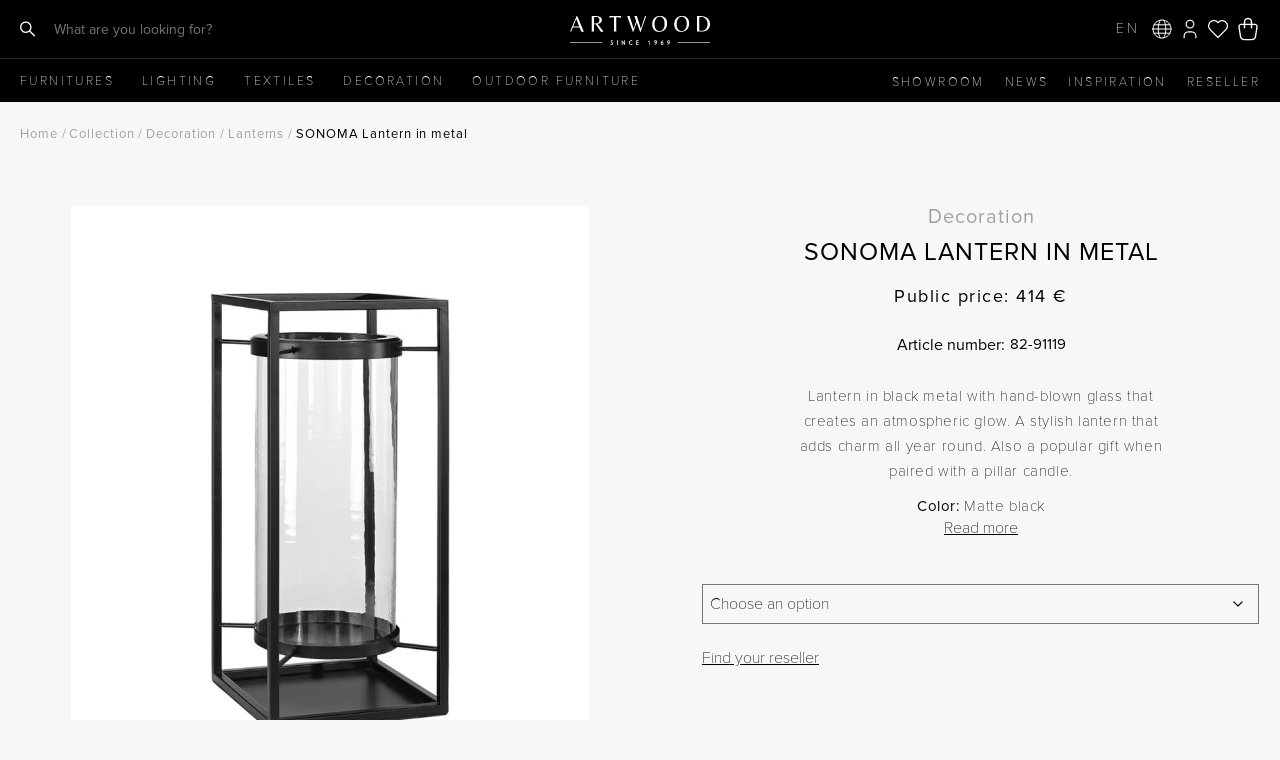

--- FILE ---
content_type: text/html; charset=UTF-8
request_url: https://www.artwood.se/en/product/sonoma/
body_size: 46843
content:
<!DOCTYPE html>
<html lang="en-US">

<head>
	<meta charset="UTF-8">
	<meta name="viewport" content="width=device-width, initial-scale=1">
	<meta name="p:domain_verify" content="27ffedc9d4b0d7f265a22e6cba5d0d18" />
	<meta name="facebook-domain-verification" content="l4gkv51ju3om9bxiswxei67vr33tba" />
	<meta name="google-site-verification" content="fMxZtWm-AY8IY3Jdm5ug-ydT_GCzraDBJcrEeiMYU9E" />
		<meta name='robots' content='index, follow, max-image-preview:large, max-snippet:-1, max-video-preview:-1' />

	<!-- This site is optimized with the Yoast SEO plugin v26.7 - https://yoast.com/wordpress/plugins/seo/ -->
	<title>SONOMA Lantern in metal - Artwood</title>
	<link rel="canonical" href="https://www.artwood.se/en/product/sonoma/" />
	<meta property="og:locale" content="en_US" />
	<meta property="og:type" content="article" />
	<meta property="og:title" content="SONOMA Lantern in metal - Artwood" />
	<meta property="og:description" content="Lantern in black metal with hand-blown glass that creates an atmospheric glow. A stylish lantern that adds charm all year round. Also a popular gift when paired with a pillar candle. Color: Matte black" />
	<meta property="og:url" content="https://www.artwood.se/en/product/sonoma/" />
	<meta property="og:site_name" content="Artwood" />
	<meta property="article:publisher" content="https://www.facebook.com/artwood1969" />
	<meta property="article:modified_time" content="2026-02-02T13:50:30+00:00" />
	<meta property="og:image" content="https://www.artwood.se/wp-content/uploads/2021/06/82-91119.jpg" />
	<meta property="og:image:width" content="1036" />
	<meta property="og:image:height" content="1200" />
	<meta property="og:image:type" content="image/jpeg" />
	<meta name="twitter:card" content="summary_large_image" />
	<meta name="twitter:label1" content="Est. reading time" />
	<meta name="twitter:data1" content="1 minute" />
	<script type="application/ld+json" class="yoast-schema-graph">{"@context":"https://schema.org","@graph":[{"@type":"WebPage","@id":"https://www.artwood.se/en/product/sonoma/","url":"https://www.artwood.se/en/product/sonoma/","name":"SONOMA Lantern in metal - Artwood","isPartOf":{"@id":"https://www.artwood.se/en/#website"},"primaryImageOfPage":{"@id":"https://www.artwood.se/en/product/sonoma/#primaryimage"},"image":{"@id":"https://www.artwood.se/en/product/sonoma/#primaryimage"},"thumbnailUrl":"https://www.artwood.se/wp-content/uploads/2021/06/82-91119.jpg","datePublished":"2021-06-02T10:57:06+00:00","dateModified":"2026-02-02T13:50:30+00:00","breadcrumb":{"@id":"https://www.artwood.se/en/product/sonoma/#breadcrumb"},"inLanguage":"en-US","potentialAction":[{"@type":"ReadAction","target":["https://www.artwood.se/en/product/sonoma/"]}]},{"@type":"ImageObject","inLanguage":"en-US","@id":"https://www.artwood.se/en/product/sonoma/#primaryimage","url":"https://www.artwood.se/wp-content/uploads/2021/06/82-91119.jpg","contentUrl":"https://www.artwood.se/wp-content/uploads/2021/06/82-91119.jpg","width":1036,"height":1200},{"@type":"BreadcrumbList","@id":"https://www.artwood.se/en/product/sonoma/#breadcrumb","itemListElement":[{"@type":"ListItem","position":1,"name":"Home","item":"https://www.artwood.se/en/"},{"@type":"ListItem","position":2,"name":"Home","item":"https://www.artwood.se/?page_id=36"},{"@type":"ListItem","position":3,"name":"SONOMA Lantern in metal"}]},{"@type":"WebSite","@id":"https://www.artwood.se/en/#website","url":"https://www.artwood.se/en/","name":"Artwood","description":"Different ways of living","publisher":{"@id":"https://www.artwood.se/en/#organization"},"potentialAction":[{"@type":"SearchAction","target":{"@type":"EntryPoint","urlTemplate":"https://www.artwood.se/en/?s={search_term_string}"},"query-input":{"@type":"PropertyValueSpecification","valueRequired":true,"valueName":"search_term_string"}}],"inLanguage":"en-US"},{"@type":"Organization","@id":"https://www.artwood.se/en/#organization","name":"Artwood Aktiebolag","url":"https://www.artwood.se/en/","logo":{"@type":"ImageObject","inLanguage":"en-US","@id":"https://www.artwood.se/en/#/schema/logo/image/","url":"https://www.artwood.se/wp-content/uploads/2024/08/Artwoodsince1969_svart.png","contentUrl":"https://www.artwood.se/wp-content/uploads/2024/08/Artwoodsince1969_svart.png","width":1387,"height":283,"caption":"Artwood Aktiebolag"},"image":{"@id":"https://www.artwood.se/en/#/schema/logo/image/"},"sameAs":["https://www.facebook.com/artwood1969","https://se.pinterest.com/artwood1969/","https://www.instagram.com/artwood1969/","https://www.youtube.com/channel/UCbFdKIomu9PrgQgvXkwpcqw"]}]}</script>
	<!-- / Yoast SEO plugin. -->


<link rel='dns-prefetch' href='//cdn.jsdelivr.net' />
<link rel='dns-prefetch' href='//capi-automation.s3.us-east-2.amazonaws.com' />
<link rel="alternate" title="oEmbed (JSON)" type="application/json+oembed" href="https://www.artwood.se/en/wp-json/oembed/1.0/embed?url=https%3A%2F%2Fwww.artwood.se%2Fen%2Fproduct%2Fsonoma%2F" />
<link rel="alternate" title="oEmbed (XML)" type="text/xml+oembed" href="https://www.artwood.se/en/wp-json/oembed/1.0/embed?url=https%3A%2F%2Fwww.artwood.se%2Fen%2Fproduct%2Fsonoma%2F&#038;format=xml" />
<style id='wp-img-auto-sizes-contain-inline-css' type='text/css'>
img:is([sizes=auto i],[sizes^="auto," i]){contain-intrinsic-size:3000px 1500px}
/*# sourceURL=wp-img-auto-sizes-contain-inline-css */
</style>

<link rel='stylesheet' id='sbi_styles-css' href='https://www.artwood.se/wp-content/plugins/instagram-feed-pro/css/sbi-styles.min.css?ver=6.9.0' type='text/css' media='all' />
<link rel='stylesheet' id='wp-block-library-css' href='https://www.artwood.se/wp-includes/css/dist/block-library/style.min.css?ver=6.9' type='text/css' media='all' />
<style id='wp-block-social-links-inline-css' type='text/css'>
.wp-block-social-links{background:none;box-sizing:border-box;margin-left:0;padding-left:0;padding-right:0;text-indent:0}.wp-block-social-links .wp-social-link a,.wp-block-social-links .wp-social-link a:hover{border-bottom:0;box-shadow:none;text-decoration:none}.wp-block-social-links .wp-social-link svg{height:1em;width:1em}.wp-block-social-links .wp-social-link span:not(.screen-reader-text){font-size:.65em;margin-left:.5em;margin-right:.5em}.wp-block-social-links.has-small-icon-size{font-size:16px}.wp-block-social-links,.wp-block-social-links.has-normal-icon-size{font-size:24px}.wp-block-social-links.has-large-icon-size{font-size:36px}.wp-block-social-links.has-huge-icon-size{font-size:48px}.wp-block-social-links.aligncenter{display:flex;justify-content:center}.wp-block-social-links.alignright{justify-content:flex-end}.wp-block-social-link{border-radius:9999px;display:block}@media not (prefers-reduced-motion){.wp-block-social-link{transition:transform .1s ease}}.wp-block-social-link{height:auto}.wp-block-social-link a{align-items:center;display:flex;line-height:0}.wp-block-social-link:hover{transform:scale(1.1)}.wp-block-social-links .wp-block-social-link.wp-social-link{display:inline-block;margin:0;padding:0}.wp-block-social-links .wp-block-social-link.wp-social-link .wp-block-social-link-anchor,.wp-block-social-links .wp-block-social-link.wp-social-link .wp-block-social-link-anchor svg,.wp-block-social-links .wp-block-social-link.wp-social-link .wp-block-social-link-anchor:active,.wp-block-social-links .wp-block-social-link.wp-social-link .wp-block-social-link-anchor:hover,.wp-block-social-links .wp-block-social-link.wp-social-link .wp-block-social-link-anchor:visited{color:currentColor;fill:currentColor}:where(.wp-block-social-links:not(.is-style-logos-only)) .wp-social-link{background-color:#f0f0f0;color:#444}:where(.wp-block-social-links:not(.is-style-logos-only)) .wp-social-link-amazon{background-color:#f90;color:#fff}:where(.wp-block-social-links:not(.is-style-logos-only)) .wp-social-link-bandcamp{background-color:#1ea0c3;color:#fff}:where(.wp-block-social-links:not(.is-style-logos-only)) .wp-social-link-behance{background-color:#0757fe;color:#fff}:where(.wp-block-social-links:not(.is-style-logos-only)) .wp-social-link-bluesky{background-color:#0a7aff;color:#fff}:where(.wp-block-social-links:not(.is-style-logos-only)) .wp-social-link-codepen{background-color:#1e1f26;color:#fff}:where(.wp-block-social-links:not(.is-style-logos-only)) .wp-social-link-deviantart{background-color:#02e49b;color:#fff}:where(.wp-block-social-links:not(.is-style-logos-only)) .wp-social-link-discord{background-color:#5865f2;color:#fff}:where(.wp-block-social-links:not(.is-style-logos-only)) .wp-social-link-dribbble{background-color:#e94c89;color:#fff}:where(.wp-block-social-links:not(.is-style-logos-only)) .wp-social-link-dropbox{background-color:#4280ff;color:#fff}:where(.wp-block-social-links:not(.is-style-logos-only)) .wp-social-link-etsy{background-color:#f45800;color:#fff}:where(.wp-block-social-links:not(.is-style-logos-only)) .wp-social-link-facebook{background-color:#0866ff;color:#fff}:where(.wp-block-social-links:not(.is-style-logos-only)) .wp-social-link-fivehundredpx{background-color:#000;color:#fff}:where(.wp-block-social-links:not(.is-style-logos-only)) .wp-social-link-flickr{background-color:#0461dd;color:#fff}:where(.wp-block-social-links:not(.is-style-logos-only)) .wp-social-link-foursquare{background-color:#e65678;color:#fff}:where(.wp-block-social-links:not(.is-style-logos-only)) .wp-social-link-github{background-color:#24292d;color:#fff}:where(.wp-block-social-links:not(.is-style-logos-only)) .wp-social-link-goodreads{background-color:#eceadd;color:#382110}:where(.wp-block-social-links:not(.is-style-logos-only)) .wp-social-link-google{background-color:#ea4434;color:#fff}:where(.wp-block-social-links:not(.is-style-logos-only)) .wp-social-link-gravatar{background-color:#1d4fc4;color:#fff}:where(.wp-block-social-links:not(.is-style-logos-only)) .wp-social-link-instagram{background-color:#f00075;color:#fff}:where(.wp-block-social-links:not(.is-style-logos-only)) .wp-social-link-lastfm{background-color:#e21b24;color:#fff}:where(.wp-block-social-links:not(.is-style-logos-only)) .wp-social-link-linkedin{background-color:#0d66c2;color:#fff}:where(.wp-block-social-links:not(.is-style-logos-only)) .wp-social-link-mastodon{background-color:#3288d4;color:#fff}:where(.wp-block-social-links:not(.is-style-logos-only)) .wp-social-link-medium{background-color:#000;color:#fff}:where(.wp-block-social-links:not(.is-style-logos-only)) .wp-social-link-meetup{background-color:#f6405f;color:#fff}:where(.wp-block-social-links:not(.is-style-logos-only)) .wp-social-link-patreon{background-color:#000;color:#fff}:where(.wp-block-social-links:not(.is-style-logos-only)) .wp-social-link-pinterest{background-color:#e60122;color:#fff}:where(.wp-block-social-links:not(.is-style-logos-only)) .wp-social-link-pocket{background-color:#ef4155;color:#fff}:where(.wp-block-social-links:not(.is-style-logos-only)) .wp-social-link-reddit{background-color:#ff4500;color:#fff}:where(.wp-block-social-links:not(.is-style-logos-only)) .wp-social-link-skype{background-color:#0478d7;color:#fff}:where(.wp-block-social-links:not(.is-style-logos-only)) .wp-social-link-snapchat{background-color:#fefc00;color:#fff;stroke:#000}:where(.wp-block-social-links:not(.is-style-logos-only)) .wp-social-link-soundcloud{background-color:#ff5600;color:#fff}:where(.wp-block-social-links:not(.is-style-logos-only)) .wp-social-link-spotify{background-color:#1bd760;color:#fff}:where(.wp-block-social-links:not(.is-style-logos-only)) .wp-social-link-telegram{background-color:#2aabee;color:#fff}:where(.wp-block-social-links:not(.is-style-logos-only)) .wp-social-link-threads{background-color:#000;color:#fff}:where(.wp-block-social-links:not(.is-style-logos-only)) .wp-social-link-tiktok{background-color:#000;color:#fff}:where(.wp-block-social-links:not(.is-style-logos-only)) .wp-social-link-tumblr{background-color:#011835;color:#fff}:where(.wp-block-social-links:not(.is-style-logos-only)) .wp-social-link-twitch{background-color:#6440a4;color:#fff}:where(.wp-block-social-links:not(.is-style-logos-only)) .wp-social-link-twitter{background-color:#1da1f2;color:#fff}:where(.wp-block-social-links:not(.is-style-logos-only)) .wp-social-link-vimeo{background-color:#1eb7ea;color:#fff}:where(.wp-block-social-links:not(.is-style-logos-only)) .wp-social-link-vk{background-color:#4680c2;color:#fff}:where(.wp-block-social-links:not(.is-style-logos-only)) .wp-social-link-wordpress{background-color:#3499cd;color:#fff}:where(.wp-block-social-links:not(.is-style-logos-only)) .wp-social-link-whatsapp{background-color:#25d366;color:#fff}:where(.wp-block-social-links:not(.is-style-logos-only)) .wp-social-link-x{background-color:#000;color:#fff}:where(.wp-block-social-links:not(.is-style-logos-only)) .wp-social-link-yelp{background-color:#d32422;color:#fff}:where(.wp-block-social-links:not(.is-style-logos-only)) .wp-social-link-youtube{background-color:red;color:#fff}:where(.wp-block-social-links.is-style-logos-only) .wp-social-link{background:none}:where(.wp-block-social-links.is-style-logos-only) .wp-social-link svg{height:1.25em;width:1.25em}:where(.wp-block-social-links.is-style-logos-only) .wp-social-link-amazon{color:#f90}:where(.wp-block-social-links.is-style-logos-only) .wp-social-link-bandcamp{color:#1ea0c3}:where(.wp-block-social-links.is-style-logos-only) .wp-social-link-behance{color:#0757fe}:where(.wp-block-social-links.is-style-logos-only) .wp-social-link-bluesky{color:#0a7aff}:where(.wp-block-social-links.is-style-logos-only) .wp-social-link-codepen{color:#1e1f26}:where(.wp-block-social-links.is-style-logos-only) .wp-social-link-deviantart{color:#02e49b}:where(.wp-block-social-links.is-style-logos-only) .wp-social-link-discord{color:#5865f2}:where(.wp-block-social-links.is-style-logos-only) .wp-social-link-dribbble{color:#e94c89}:where(.wp-block-social-links.is-style-logos-only) .wp-social-link-dropbox{color:#4280ff}:where(.wp-block-social-links.is-style-logos-only) .wp-social-link-etsy{color:#f45800}:where(.wp-block-social-links.is-style-logos-only) .wp-social-link-facebook{color:#0866ff}:where(.wp-block-social-links.is-style-logos-only) .wp-social-link-fivehundredpx{color:#000}:where(.wp-block-social-links.is-style-logos-only) .wp-social-link-flickr{color:#0461dd}:where(.wp-block-social-links.is-style-logos-only) .wp-social-link-foursquare{color:#e65678}:where(.wp-block-social-links.is-style-logos-only) .wp-social-link-github{color:#24292d}:where(.wp-block-social-links.is-style-logos-only) .wp-social-link-goodreads{color:#382110}:where(.wp-block-social-links.is-style-logos-only) .wp-social-link-google{color:#ea4434}:where(.wp-block-social-links.is-style-logos-only) .wp-social-link-gravatar{color:#1d4fc4}:where(.wp-block-social-links.is-style-logos-only) .wp-social-link-instagram{color:#f00075}:where(.wp-block-social-links.is-style-logos-only) .wp-social-link-lastfm{color:#e21b24}:where(.wp-block-social-links.is-style-logos-only) .wp-social-link-linkedin{color:#0d66c2}:where(.wp-block-social-links.is-style-logos-only) .wp-social-link-mastodon{color:#3288d4}:where(.wp-block-social-links.is-style-logos-only) .wp-social-link-medium{color:#000}:where(.wp-block-social-links.is-style-logos-only) .wp-social-link-meetup{color:#f6405f}:where(.wp-block-social-links.is-style-logos-only) .wp-social-link-patreon{color:#000}:where(.wp-block-social-links.is-style-logos-only) .wp-social-link-pinterest{color:#e60122}:where(.wp-block-social-links.is-style-logos-only) .wp-social-link-pocket{color:#ef4155}:where(.wp-block-social-links.is-style-logos-only) .wp-social-link-reddit{color:#ff4500}:where(.wp-block-social-links.is-style-logos-only) .wp-social-link-skype{color:#0478d7}:where(.wp-block-social-links.is-style-logos-only) .wp-social-link-snapchat{color:#fff;stroke:#000}:where(.wp-block-social-links.is-style-logos-only) .wp-social-link-soundcloud{color:#ff5600}:where(.wp-block-social-links.is-style-logos-only) .wp-social-link-spotify{color:#1bd760}:where(.wp-block-social-links.is-style-logos-only) .wp-social-link-telegram{color:#2aabee}:where(.wp-block-social-links.is-style-logos-only) .wp-social-link-threads{color:#000}:where(.wp-block-social-links.is-style-logos-only) .wp-social-link-tiktok{color:#000}:where(.wp-block-social-links.is-style-logos-only) .wp-social-link-tumblr{color:#011835}:where(.wp-block-social-links.is-style-logos-only) .wp-social-link-twitch{color:#6440a4}:where(.wp-block-social-links.is-style-logos-only) .wp-social-link-twitter{color:#1da1f2}:where(.wp-block-social-links.is-style-logos-only) .wp-social-link-vimeo{color:#1eb7ea}:where(.wp-block-social-links.is-style-logos-only) .wp-social-link-vk{color:#4680c2}:where(.wp-block-social-links.is-style-logos-only) .wp-social-link-whatsapp{color:#25d366}:where(.wp-block-social-links.is-style-logos-only) .wp-social-link-wordpress{color:#3499cd}:where(.wp-block-social-links.is-style-logos-only) .wp-social-link-x{color:#000}:where(.wp-block-social-links.is-style-logos-only) .wp-social-link-yelp{color:#d32422}:where(.wp-block-social-links.is-style-logos-only) .wp-social-link-youtube{color:red}.wp-block-social-links.is-style-pill-shape .wp-social-link{width:auto}:root :where(.wp-block-social-links .wp-social-link a){padding:.25em}:root :where(.wp-block-social-links.is-style-logos-only .wp-social-link a){padding:0}:root :where(.wp-block-social-links.is-style-pill-shape .wp-social-link a){padding-left:.6666666667em;padding-right:.6666666667em}.wp-block-social-links:not(.has-icon-color):not(.has-icon-background-color) .wp-social-link-snapchat .wp-block-social-link-label{color:#000}
/*# sourceURL=https://www.artwood.se/wp-includes/blocks/social-links/style.min.css */
</style>
<style id='global-styles-inline-css' type='text/css'>
:root{--wp--preset--aspect-ratio--square: 1;--wp--preset--aspect-ratio--4-3: 4/3;--wp--preset--aspect-ratio--3-4: 3/4;--wp--preset--aspect-ratio--3-2: 3/2;--wp--preset--aspect-ratio--2-3: 2/3;--wp--preset--aspect-ratio--16-9: 16/9;--wp--preset--aspect-ratio--9-16: 9/16;--wp--preset--color--black: #000000;--wp--preset--color--cyan-bluish-gray: #abb8c3;--wp--preset--color--white: #FFFFFF;--wp--preset--color--pale-pink: #f78da7;--wp--preset--color--vivid-red: #cf2e2e;--wp--preset--color--luminous-vivid-orange: #ff6900;--wp--preset--color--luminous-vivid-amber: #fcb900;--wp--preset--color--light-green-cyan: #7bdcb5;--wp--preset--color--vivid-green-cyan: #00d084;--wp--preset--color--pale-cyan-blue: #8ed1fc;--wp--preset--color--vivid-cyan-blue: #0693e3;--wp--preset--color--vivid-purple: #9b51e0;--wp--preset--color--grey: #707070;--wp--preset--gradient--vivid-cyan-blue-to-vivid-purple: linear-gradient(135deg,rgb(6,147,227) 0%,rgb(155,81,224) 100%);--wp--preset--gradient--light-green-cyan-to-vivid-green-cyan: linear-gradient(135deg,rgb(122,220,180) 0%,rgb(0,208,130) 100%);--wp--preset--gradient--luminous-vivid-amber-to-luminous-vivid-orange: linear-gradient(135deg,rgb(252,185,0) 0%,rgb(255,105,0) 100%);--wp--preset--gradient--luminous-vivid-orange-to-vivid-red: linear-gradient(135deg,rgb(255,105,0) 0%,rgb(207,46,46) 100%);--wp--preset--gradient--very-light-gray-to-cyan-bluish-gray: linear-gradient(135deg,rgb(238,238,238) 0%,rgb(169,184,195) 100%);--wp--preset--gradient--cool-to-warm-spectrum: linear-gradient(135deg,rgb(74,234,220) 0%,rgb(151,120,209) 20%,rgb(207,42,186) 40%,rgb(238,44,130) 60%,rgb(251,105,98) 80%,rgb(254,248,76) 100%);--wp--preset--gradient--blush-light-purple: linear-gradient(135deg,rgb(255,206,236) 0%,rgb(152,150,240) 100%);--wp--preset--gradient--blush-bordeaux: linear-gradient(135deg,rgb(254,205,165) 0%,rgb(254,45,45) 50%,rgb(107,0,62) 100%);--wp--preset--gradient--luminous-dusk: linear-gradient(135deg,rgb(255,203,112) 0%,rgb(199,81,192) 50%,rgb(65,88,208) 100%);--wp--preset--gradient--pale-ocean: linear-gradient(135deg,rgb(255,245,203) 0%,rgb(182,227,212) 50%,rgb(51,167,181) 100%);--wp--preset--gradient--electric-grass: linear-gradient(135deg,rgb(202,248,128) 0%,rgb(113,206,126) 100%);--wp--preset--gradient--midnight: linear-gradient(135deg,rgb(2,3,129) 0%,rgb(40,116,252) 100%);--wp--preset--font-size--small: 12px;--wp--preset--font-size--medium: 20px;--wp--preset--font-size--large: 20px;--wp--preset--font-size--x-large: 42px;--wp--preset--font-size--regular: 16px;--wp--preset--spacing--20: 0.44rem;--wp--preset--spacing--30: 0.67rem;--wp--preset--spacing--40: 1rem;--wp--preset--spacing--50: 1.5rem;--wp--preset--spacing--60: 2.25rem;--wp--preset--spacing--70: 3.38rem;--wp--preset--spacing--80: 5.06rem;--wp--preset--shadow--natural: 6px 6px 9px rgba(0, 0, 0, 0.2);--wp--preset--shadow--deep: 12px 12px 50px rgba(0, 0, 0, 0.4);--wp--preset--shadow--sharp: 6px 6px 0px rgba(0, 0, 0, 0.2);--wp--preset--shadow--outlined: 6px 6px 0px -3px rgb(255, 255, 255), 6px 6px rgb(0, 0, 0);--wp--preset--shadow--crisp: 6px 6px 0px rgb(0, 0, 0);}:where(.is-layout-flex){gap: 0.5em;}:where(.is-layout-grid){gap: 0.5em;}body .is-layout-flex{display: flex;}.is-layout-flex{flex-wrap: wrap;align-items: center;}.is-layout-flex > :is(*, div){margin: 0;}body .is-layout-grid{display: grid;}.is-layout-grid > :is(*, div){margin: 0;}:where(.wp-block-columns.is-layout-flex){gap: 2em;}:where(.wp-block-columns.is-layout-grid){gap: 2em;}:where(.wp-block-post-template.is-layout-flex){gap: 1.25em;}:where(.wp-block-post-template.is-layout-grid){gap: 1.25em;}.has-black-color{color: var(--wp--preset--color--black) !important;}.has-cyan-bluish-gray-color{color: var(--wp--preset--color--cyan-bluish-gray) !important;}.has-white-color{color: var(--wp--preset--color--white) !important;}.has-pale-pink-color{color: var(--wp--preset--color--pale-pink) !important;}.has-vivid-red-color{color: var(--wp--preset--color--vivid-red) !important;}.has-luminous-vivid-orange-color{color: var(--wp--preset--color--luminous-vivid-orange) !important;}.has-luminous-vivid-amber-color{color: var(--wp--preset--color--luminous-vivid-amber) !important;}.has-light-green-cyan-color{color: var(--wp--preset--color--light-green-cyan) !important;}.has-vivid-green-cyan-color{color: var(--wp--preset--color--vivid-green-cyan) !important;}.has-pale-cyan-blue-color{color: var(--wp--preset--color--pale-cyan-blue) !important;}.has-vivid-cyan-blue-color{color: var(--wp--preset--color--vivid-cyan-blue) !important;}.has-vivid-purple-color{color: var(--wp--preset--color--vivid-purple) !important;}.has-black-background-color{background-color: var(--wp--preset--color--black) !important;}.has-cyan-bluish-gray-background-color{background-color: var(--wp--preset--color--cyan-bluish-gray) !important;}.has-white-background-color{background-color: var(--wp--preset--color--white) !important;}.has-pale-pink-background-color{background-color: var(--wp--preset--color--pale-pink) !important;}.has-vivid-red-background-color{background-color: var(--wp--preset--color--vivid-red) !important;}.has-luminous-vivid-orange-background-color{background-color: var(--wp--preset--color--luminous-vivid-orange) !important;}.has-luminous-vivid-amber-background-color{background-color: var(--wp--preset--color--luminous-vivid-amber) !important;}.has-light-green-cyan-background-color{background-color: var(--wp--preset--color--light-green-cyan) !important;}.has-vivid-green-cyan-background-color{background-color: var(--wp--preset--color--vivid-green-cyan) !important;}.has-pale-cyan-blue-background-color{background-color: var(--wp--preset--color--pale-cyan-blue) !important;}.has-vivid-cyan-blue-background-color{background-color: var(--wp--preset--color--vivid-cyan-blue) !important;}.has-vivid-purple-background-color{background-color: var(--wp--preset--color--vivid-purple) !important;}.has-black-border-color{border-color: var(--wp--preset--color--black) !important;}.has-cyan-bluish-gray-border-color{border-color: var(--wp--preset--color--cyan-bluish-gray) !important;}.has-white-border-color{border-color: var(--wp--preset--color--white) !important;}.has-pale-pink-border-color{border-color: var(--wp--preset--color--pale-pink) !important;}.has-vivid-red-border-color{border-color: var(--wp--preset--color--vivid-red) !important;}.has-luminous-vivid-orange-border-color{border-color: var(--wp--preset--color--luminous-vivid-orange) !important;}.has-luminous-vivid-amber-border-color{border-color: var(--wp--preset--color--luminous-vivid-amber) !important;}.has-light-green-cyan-border-color{border-color: var(--wp--preset--color--light-green-cyan) !important;}.has-vivid-green-cyan-border-color{border-color: var(--wp--preset--color--vivid-green-cyan) !important;}.has-pale-cyan-blue-border-color{border-color: var(--wp--preset--color--pale-cyan-blue) !important;}.has-vivid-cyan-blue-border-color{border-color: var(--wp--preset--color--vivid-cyan-blue) !important;}.has-vivid-purple-border-color{border-color: var(--wp--preset--color--vivid-purple) !important;}.has-vivid-cyan-blue-to-vivid-purple-gradient-background{background: var(--wp--preset--gradient--vivid-cyan-blue-to-vivid-purple) !important;}.has-light-green-cyan-to-vivid-green-cyan-gradient-background{background: var(--wp--preset--gradient--light-green-cyan-to-vivid-green-cyan) !important;}.has-luminous-vivid-amber-to-luminous-vivid-orange-gradient-background{background: var(--wp--preset--gradient--luminous-vivid-amber-to-luminous-vivid-orange) !important;}.has-luminous-vivid-orange-to-vivid-red-gradient-background{background: var(--wp--preset--gradient--luminous-vivid-orange-to-vivid-red) !important;}.has-very-light-gray-to-cyan-bluish-gray-gradient-background{background: var(--wp--preset--gradient--very-light-gray-to-cyan-bluish-gray) !important;}.has-cool-to-warm-spectrum-gradient-background{background: var(--wp--preset--gradient--cool-to-warm-spectrum) !important;}.has-blush-light-purple-gradient-background{background: var(--wp--preset--gradient--blush-light-purple) !important;}.has-blush-bordeaux-gradient-background{background: var(--wp--preset--gradient--blush-bordeaux) !important;}.has-luminous-dusk-gradient-background{background: var(--wp--preset--gradient--luminous-dusk) !important;}.has-pale-ocean-gradient-background{background: var(--wp--preset--gradient--pale-ocean) !important;}.has-electric-grass-gradient-background{background: var(--wp--preset--gradient--electric-grass) !important;}.has-midnight-gradient-background{background: var(--wp--preset--gradient--midnight) !important;}.has-small-font-size{font-size: var(--wp--preset--font-size--small) !important;}.has-medium-font-size{font-size: var(--wp--preset--font-size--medium) !important;}.has-large-font-size{font-size: var(--wp--preset--font-size--large) !important;}.has-x-large-font-size{font-size: var(--wp--preset--font-size--x-large) !important;}
/*# sourceURL=global-styles-inline-css */
</style>

<style id='classic-theme-styles-inline-css' type='text/css'>
/*! This file is auto-generated */
.wp-block-button__link{color:#fff;background-color:#32373c;border-radius:9999px;box-shadow:none;text-decoration:none;padding:calc(.667em + 2px) calc(1.333em + 2px);font-size:1.125em}.wp-block-file__button{background:#32373c;color:#fff;text-decoration:none}
/*# sourceURL=/wp-includes/css/classic-themes.min.css */
</style>
<link rel='stylesheet' id='premmerce_search_css-css' href='https://www.artwood.se/wp-content/plugins/premmerce-search/assets/frontend/css/autocomplete.css?ver=6.9' type='text/css' media='all' />
<link rel='stylesheet' id='photoswipe-css' href='https://www.artwood.se/wp-content/plugins/woocommerce/assets/css/photoswipe/photoswipe.min.css?ver=10.4.3' type='text/css' media='all' />
<link rel='stylesheet' id='photoswipe-default-skin-css' href='https://www.artwood.se/wp-content/plugins/woocommerce/assets/css/photoswipe/default-skin/default-skin.min.css?ver=10.4.3' type='text/css' media='all' />
<link rel='stylesheet' id='woocommerce-layout-css' href='https://www.artwood.se/wp-content/plugins/woocommerce/assets/css/woocommerce-layout.css?ver=10.4.3' type='text/css' media='all' />
<link rel='stylesheet' id='woocommerce-smallscreen-css' href='https://www.artwood.se/wp-content/plugins/woocommerce/assets/css/woocommerce-smallscreen.css?ver=10.4.3' type='text/css' media='only screen and (max-width: 768px)' />
<link rel='stylesheet' id='woocommerce-general-css' href='https://www.artwood.se/wp-content/plugins/woocommerce/assets/css/woocommerce.css?ver=10.4.3' type='text/css' media='all' />
<style id='woocommerce-inline-inline-css' type='text/css'>
.woocommerce form .form-row .required { visibility: visible; }
/*# sourceURL=woocommerce-inline-inline-css */
</style>
<link rel='preload' as='font' type='font/woff2' crossorigin='anonymous' id='tinvwl-webfont-font-css' href='https://www.artwood.se/wp-content/plugins/ti-woocommerce-wishlist/assets/fonts/tinvwl-webfont.woff2?ver=xu2uyi'  media='all' />
<link rel='stylesheet' id='tinvwl-webfont-css' href='https://www.artwood.se/wp-content/plugins/ti-woocommerce-wishlist/assets/css/webfont.min.css?ver=2.11.1' type='text/css' media='all' />
<link rel='stylesheet' id='tinvwl-css' href='https://www.artwood.se/wp-content/plugins/ti-woocommerce-wishlist/assets/css/public.min.css?ver=2.11.1' type='text/css' media='all' />
<link rel='stylesheet' id='simplelightbox-css-css' href='https://www.artwood.se/wp-content/themes/artwood/css/simple-lightbox.min.css?ver=2.14.2' type='text/css' media='all' />
<link rel='stylesheet' id='wl-cookie-style-css' href='https://www.artwood.se/wp-content/themes/artwood/submodules/wl-cookie/assets/wl-cookie.css?ver=6.9' type='text/css' media='all' />
<link rel='stylesheet' id='fontawesome-css' href='https://www.artwood.se/wp-content/themes/artwood/css/font-awesome.min.css?ver=6.9' type='text/css' media='all' />
<link rel='stylesheet' id='artwood-css' href='https://www.artwood.se/wp-content/themes/artwood/css/artwood.css?ver=2.79' type='text/css' media='all' />
<link rel='stylesheet' id='flick-css' href='https://www.artwood.se/wp-content/plugins/mailchimp/assets/css/flick/flick.css?ver=2.0.0' type='text/css' media='all' />
<link rel='stylesheet' id='wc-pb-checkout-blocks-css' href='https://www.artwood.se/wp-content/plugins/woocommerce-product-bundles/assets/css/frontend/checkout-blocks.css?ver=8.5.5' type='text/css' media='all' />
<link rel='stylesheet' id='wc-bundle-style-css' href='https://www.artwood.se/wp-content/plugins/woocommerce-product-bundles/assets/css/frontend/woocommerce.css?ver=8.5.5' type='text/css' media='all' />
<!--n2css--><!--n2js--><script type="text/javascript" src="https://www.artwood.se/wp-includes/js/jquery/jquery.min.js?ver=3.7.1" id="jquery-core-js"></script>
<script type="text/javascript" src="https://www.artwood.se/wp-includes/js/jquery/jquery-migrate.min.js?ver=3.4.1" id="jquery-migrate-js"></script>
<script type="text/javascript" src="https://www.artwood.se/wp-includes/js/jquery/ui/core.min.js?ver=1.13.3" id="jquery-ui-core-js"></script>
<script type="text/javascript" id="wpml-cookie-js-extra">
/* <![CDATA[ */
var wpml_cookies = {"wp-wpml_current_language":{"value":"en","expires":1,"path":"/"}};
var wpml_cookies = {"wp-wpml_current_language":{"value":"en","expires":1,"path":"/"}};
//# sourceURL=wpml-cookie-js-extra
/* ]]> */
</script>
<script type="text/javascript" src="https://www.artwood.se/wp-content/plugins/sitepress-multilingual-cms/res/js/cookies/language-cookie.js?ver=486900" id="wpml-cookie-js" defer="defer" data-wp-strategy="defer"></script>
<script type="text/javascript" src="https://www.artwood.se/wp-includes/js/jquery/ui/menu.min.js?ver=1.13.3" id="jquery-ui-menu-js"></script>
<script type="text/javascript" src="https://www.artwood.se/wp-includes/js/dist/dom-ready.min.js?ver=f77871ff7694fffea381" id="wp-dom-ready-js"></script>
<script type="text/javascript" src="https://www.artwood.se/wp-includes/js/dist/hooks.min.js?ver=dd5603f07f9220ed27f1" id="wp-hooks-js"></script>
<script type="text/javascript" src="https://www.artwood.se/wp-includes/js/dist/i18n.min.js?ver=c26c3dc7bed366793375" id="wp-i18n-js"></script>
<script type="text/javascript" id="wp-i18n-js-after">
/* <![CDATA[ */
wp.i18n.setLocaleData( { 'text direction\u0004ltr': [ 'ltr' ] } );
//# sourceURL=wp-i18n-js-after
/* ]]> */
</script>
<script type="text/javascript" src="https://www.artwood.se/wp-includes/js/dist/a11y.min.js?ver=cb460b4676c94bd228ed" id="wp-a11y-js"></script>
<script type="text/javascript" src="https://www.artwood.se/wp-includes/js/jquery/ui/autocomplete.min.js?ver=1.13.3" id="jquery-ui-autocomplete-js"></script>
<script type="text/javascript" id="premmerce_search-js-extra">
/* <![CDATA[ */
var premmerceSearch = {"url":"https://www.artwood.se/en/wp-json/premmerce-search/v1/search","minLength":"3","searchField":"","forceProductSearch":"1","showAllMessage":"All search results","nonce":"ec776ad6b6"};
//# sourceURL=premmerce_search-js-extra
/* ]]> */
</script>
<script type="text/javascript" src="https://www.artwood.se/wp-content/plugins/premmerce-search/assets/frontend/js/autocomplete.js?ver=6.9" id="premmerce_search-js"></script>
<script type="text/javascript" src="https://www.artwood.se/wp-content/plugins/woocommerce/assets/js/jquery-blockui/jquery.blockUI.min.js?ver=2.7.0-wc.10.4.3" id="wc-jquery-blockui-js" data-wp-strategy="defer"></script>
<script type="text/javascript" id="wc-add-to-cart-js-extra">
/* <![CDATA[ */
var wc_add_to_cart_params = {"ajax_url":"/wp-admin/admin-ajax.php?lang=en","wc_ajax_url":"/en/?wc-ajax=%%endpoint%%","i18n_view_cart":"View cart","cart_url":"https://www.artwood.se/en/cart/","is_cart":"","cart_redirect_after_add":"no"};
//# sourceURL=wc-add-to-cart-js-extra
/* ]]> */
</script>
<script type="text/javascript" src="https://www.artwood.se/wp-content/plugins/woocommerce/assets/js/frontend/add-to-cart.min.js?ver=10.4.3" id="wc-add-to-cart-js" defer="defer" data-wp-strategy="defer"></script>
<script type="text/javascript" src="https://www.artwood.se/wp-content/plugins/woocommerce/assets/js/flexslider/jquery.flexslider.min.js?ver=2.7.2-wc.10.4.3" id="wc-flexslider-js" defer="defer" data-wp-strategy="defer"></script>
<script type="text/javascript" src="https://www.artwood.se/wp-content/plugins/woocommerce/assets/js/photoswipe/photoswipe.min.js?ver=4.1.1-wc.10.4.3" id="wc-photoswipe-js" defer="defer" data-wp-strategy="defer"></script>
<script type="text/javascript" src="https://www.artwood.se/wp-content/plugins/woocommerce/assets/js/photoswipe/photoswipe-ui-default.min.js?ver=4.1.1-wc.10.4.3" id="wc-photoswipe-ui-default-js" defer="defer" data-wp-strategy="defer"></script>
<script type="text/javascript" id="wc-single-product-js-extra">
/* <![CDATA[ */
var wc_single_product_params = {"i18n_required_rating_text":"Please select a rating","i18n_rating_options":["1 of 5 stars","2 of 5 stars","3 of 5 stars","4 of 5 stars","5 of 5 stars"],"i18n_product_gallery_trigger_text":"View full-screen image gallery","review_rating_required":"yes","flexslider":{"rtl":false,"animation":"slide","smoothHeight":true,"directionNav":false,"controlNav":true,"slideshow":false,"animationSpeed":500,"animationLoop":false,"allowOneSlide":false},"zoom_enabled":"","zoom_options":[],"photoswipe_enabled":"1","photoswipe_options":{"shareEl":false,"closeOnScroll":false,"history":false,"hideAnimationDuration":0,"showAnimationDuration":0},"flexslider_enabled":"1"};
//# sourceURL=wc-single-product-js-extra
/* ]]> */
</script>
<script type="text/javascript" src="https://www.artwood.se/wp-content/plugins/woocommerce/assets/js/frontend/single-product.min.js?ver=10.4.3" id="wc-single-product-js" defer="defer" data-wp-strategy="defer"></script>
<script type="text/javascript" src="https://www.artwood.se/wp-content/plugins/woocommerce/assets/js/js-cookie/js.cookie.min.js?ver=2.1.4-wc.10.4.3" id="wc-js-cookie-js" data-wp-strategy="defer"></script>
<script type="text/javascript" id="woocommerce-js-extra">
/* <![CDATA[ */
var woocommerce_params = {"ajax_url":"/wp-admin/admin-ajax.php?lang=en","wc_ajax_url":"/en/?wc-ajax=%%endpoint%%","i18n_password_show":"Show password","i18n_password_hide":"Hide password"};
//# sourceURL=woocommerce-js-extra
/* ]]> */
</script>
<script type="text/javascript" src="https://www.artwood.se/wp-content/plugins/woocommerce/assets/js/frontend/woocommerce.min.js?ver=10.4.3" id="woocommerce-js" defer="defer" data-wp-strategy="defer"></script>
<script type="text/javascript" id="analytify-events-tracking-js-extra">
/* <![CDATA[ */
var analytify_events_tracking = {"ajaxurl":"https://www.artwood.se/wp-admin/admin-ajax.php","tracking_mode":"gtag","ga_mode":"ga4","tracking_code":"G-H0H1YQ2M7P","is_track_user":"1","root_domain":"artwood.se","affiliate_link":"","download_extension":"zip|mp3*|mpe*g|pdf|docx*|pptx*|xlsx*|rar*","anchor_tracking":""};
//# sourceURL=analytify-events-tracking-js-extra
/* ]]> */
</script>
<script type="text/javascript" src="https://www.artwood.se/wp-content/plugins/wp-analytify-pro/inc/modules/events-tracking/assets/js/analytify-events-tracking.min.js?ver=8.0.0" id="analytify-events-tracking-js"></script>
<script type="text/javascript" src="https://www.artwood.se/wp-content/themes/artwood/js/simple-lightbox.min.js?ver=2.14.2" id="simplelightbox-js-js"></script>
<script type="text/javascript" src="https://www.artwood.se/wp-content/themes/artwood/submodules/wl-cookie/assets/wl-cookie.js?ver=6.9" id="wl-cookie-script-js"></script>
<script type="text/javascript" id="enhanced-ecommerce-google-analytics-js-extra">
/* <![CDATA[ */
var ConvAioGlobal = {"nonce":"4c157f3117"};
//# sourceURL=enhanced-ecommerce-google-analytics-js-extra
/* ]]> */
</script>
<script data-cfasync="false" data-no-optimize="1" data-pagespeed-no-defer type="text/javascript" src="https://www.artwood.se/wp-content/plugins/enhanced-e-commerce-for-woocommerce-store/public/js/con-gtm-google-analytics.js?ver=7.2.14" id="enhanced-ecommerce-google-analytics-js"></script>
<script data-cfasync="false" data-no-optimize="1" data-pagespeed-no-defer type="text/javascript" id="enhanced-ecommerce-google-analytics-js-after">
/* <![CDATA[ */
tvc_smd={"tvc_wcv":"10.4.3","tvc_wpv":"6.9","tvc_eev":"7.2.14","tvc_sub_data":{"sub_id":"43869","cu_id":"37077","pl_id":"1","ga_tra_option":"GA4","ga_property_id":"","ga_measurement_id":"G-C433ZGDLD4","ga_ads_id":"","ga_gmc_id":"","ga_gmc_id_p":"","op_gtag_js":"0","op_en_e_t":"0","op_rm_t_t":"0","op_dy_rm_t_t":"0","op_li_ga_wi_ads":"0","gmc_is_product_sync":"0","gmc_is_site_verified":"0","gmc_is_domain_claim":"0","gmc_product_count":"0","fb_pixel_id":"364130585013520"}};
//# sourceURL=enhanced-ecommerce-google-analytics-js-after
/* ]]> */
</script>
<link rel="https://api.w.org/" href="https://www.artwood.se/en/wp-json/" /><link rel="alternate" title="JSON" type="application/json" href="https://www.artwood.se/en/wp-json/wp/v2/product/29923" /><link rel="EditURI" type="application/rsd+xml" title="RSD" href="https://www.artwood.se/xmlrpc.php?rsd" />
<meta name="generator" content="WordPress 6.9" />
<meta name="generator" content="WooCommerce 10.4.3" />
<link rel='shortlink' href='https://www.artwood.se/en/?p=29923' />
<meta name="generator" content="WPML ver:4.8.6 stt:1,50;" />
		<script type="text/javascript">
				(function(c,l,a,r,i,t,y){
					c[a]=c[a]||function(){(c[a].q=c[a].q||[]).push(arguments)};t=l.createElement(r);t.async=1;
					t.src="https://www.clarity.ms/tag/"+i+"?ref=wordpress";y=l.getElementsByTagName(r)[0];y.parentNode.insertBefore(t,y);
				})(window, document, "clarity", "script", "ojdv9iejen");
		</script>
		<!-- This code is added by Analytify (8.0.1) https://analytify.io/ !-->
						<script async src="https://www.googletagmanager.com/gtag/js?id=G-H0H1YQ2M7P"></script>
			<script>
			window.dataLayer = window.dataLayer || [];
			function gtag(){dataLayer.push(arguments);}
			gtag('js', new Date());

			const configuration = {"anonymize_ip":"false","forceSSL":"false","allow_display_features":"false","debug_mode":true};
			const gaID = 'G-H0H1YQ2M7P';

			
			gtag('config', gaID, configuration);

			
			</script>

			<!-- This code is added by Analytify (8.0.1) !--><meta name="format-detection" content="telephone=no"><style>
              body {
                --alternative-font-color: #fff;
                --alternative-background-color: #2a2727;
              }

            </style>	<noscript><style>.woocommerce-product-gallery{ opacity: 1 !important; }</style></noscript>
	<style type="text/css">.recentcomments a{display:inline !important;padding:0 !important;margin:0 !important;}</style>        <script data-cfasync="false" data-no-optimize="1" data-pagespeed-no-defer>
            var tvc_lc = 'SEK';
        </script>
        <script data-cfasync="false" data-no-optimize="1" data-pagespeed-no-defer>
            var tvc_lc = 'SEK';
        </script>
<script data-cfasync="false" data-pagespeed-no-defer>
      window.dataLayer = window.dataLayer || [];
      dataLayer.push({"event":"begin_datalayer","cov_ga4_measurment_id":"G-C433ZGDLD4","cov_fb_pixel_id":"364130585013520","cov_pintrest_pixel_id":"2612374209711","conv_track_email":"1","conv_track_phone":"1","conv_track_address":"1","conv_track_page_scroll":"1","conv_track_file_download":"1","conv_track_author":"1","conv_track_signup":"1","conv_track_signin":"1"});
    </script>    <!-- Google Tag Manager by Conversios-->
    <script>
      (function(w, d, s, l, i) {
        w[l] = w[l] || [];
        w[l].push({
          'gtm.start': new Date().getTime(),
          event: 'gtm.js'
        });
        var f = d.getElementsByTagName(s)[0],
          j = d.createElement(s),
          dl = l != 'dataLayer' ? '&l=' + l : '';
        j.async = true;
        j.src =
          'https://www.googletagmanager.com/gtm.js?id=' + i + dl;
        f.parentNode.insertBefore(j, f);
      })(window, document, 'script', 'dataLayer', 'GTM-K7X94DG');
    </script>
    <!-- End Google Tag Manager -->
      <script>
      (window.gaDevIds = window.gaDevIds || []).push('5CDcaG');
    </script>
          <script data-cfasync="false" data-no-optimize="1" data-pagespeed-no-defer>
            var tvc_lc = 'SEK';
        </script>
        <script data-cfasync="false" data-no-optimize="1" data-pagespeed-no-defer>
            var tvc_lc = 'SEK';
        </script>
			<script  type="text/javascript">
				!function(f,b,e,v,n,t,s){if(f.fbq)return;n=f.fbq=function(){n.callMethod?
					n.callMethod.apply(n,arguments):n.queue.push(arguments)};if(!f._fbq)f._fbq=n;
					n.push=n;n.loaded=!0;n.version='2.0';n.queue=[];t=b.createElement(e);t.async=!0;
					t.src=v;s=b.getElementsByTagName(e)[0];s.parentNode.insertBefore(t,s)}(window,
					document,'script','https://connect.facebook.net/en_US/fbevents.js');
			</script>
			<!-- WooCommerce Facebook Integration Begin -->
			<script  type="text/javascript">

				fbq('init', '364130585013520', {}, {
    "agent": "woocommerce_0-10.4.3-3.5.15"
});

				document.addEventListener( 'DOMContentLoaded', function() {
					// Insert placeholder for events injected when a product is added to the cart through AJAX.
					document.body.insertAdjacentHTML( 'beforeend', '<div class=\"wc-facebook-pixel-event-placeholder\"></div>' );
				}, false );

			</script>
			<!-- WooCommerce Facebook Integration End -->
					<style type="text/css" id="wp-custom-css">
			.broken_link, a.broken_link {
    text-decoration: inherit;
}

.woocommerce span.onsale {
	display: none;
}
		</style>
			<!-- Facebook Pixel Code -->
	<script>
		! function(f, b, e, v, n, t, s) {
			if (f.fbq) return;
			n = f.fbq = function() {
				n.callMethod ? n.callMethod.apply(n, arguments) : n.queue.push(arguments)
			};
			if (!f._fbq) f._fbq = n;
			n.push = n;
			n.loaded = !0;
			n.version = '2.0';
			n.queue = [];
			t = b.createElement(e);
			t.async = !0;
			t.src = v;
			s = b.getElementsByTagName(e)[0];
			s.parentNode.insertBefore(t, s)
		}(window, document, 'script', 'https://connect.facebook.net/en_US/fbevents.js');
		fbq('init', '364130585013520');
		fbq('track', 'PageView');

    var current_timestamp = '2026-02-03 19:21:29';
	</script>
	<noscript>
		<img height="1" width="1" style="display:none"
			src="https://www.facebook.com/tr?id=364130585013520&ev=PageView&noscript=1" />
	</noscript>
	<!-- End Facebook Pixel Code -->
<link rel='stylesheet' id='dashicons-css' href='https://www.artwood.se/wp-includes/css/dashicons.min.css?ver=6.9' type='text/css' media='all' />
<link rel='stylesheet' id='wp-jquery-ui-dialog-css' href='https://www.artwood.se/wp-includes/css/jquery-ui-dialog.min.css?ver=6.9' type='text/css' media='all' />
<link rel='stylesheet' id='wc-blocks-style-css' href='https://www.artwood.se/wp-content/plugins/woocommerce/assets/client/blocks/wc-blocks.css?ver=wc-10.4.3' type='text/css' media='all' />
</head>

<body class="wp-singular product-template-default single single-product postid-29923 wp-custom-logo wp-theme-artwood guest  theme-artwood woocommerce woocommerce-page woocommerce-no-js tinvwl-theme-style wl-woocommerce">
	<div class="site-header">
		<header class="site-header__bar">
			
			<!-- Mobile Header -->
			<div class="mobile-menu-header">
				<div class="left-wrapper">
					<button class="hamburger" type="button" aria-label="Menu" aria-controls="mobile-nav-menu" aria-expanded="false">
						<span class="hamburger__slice"></span>
						<span class="hamburger__slice"></span>
						<span class="hamburger__slice"></span>
					</button>
					<button class="search" aria-label="Search" aria-expanded="false">
						<svg width="18" height="18" viewBox="0 0 18 18" fill="none" xmlns="http://www.w3.org/2000/svg">
<circle cx="6.5" cy="7" r="5.75" stroke="white" stroke-width="1.5"/>
<line x1="10.5303" y1="10.9697" x2="16.5303" y2="16.9697" stroke="white" stroke-width="1.5"/>
</svg>
					</button>
				</div>
				<div class="logo-wrapper">
					<a class="logo" href="https://www.artwood.se/en/">
						<img src="https://www.artwood.se/wp-content/themes/artwood/images/artwood-logo-neg.svg"
							title="Artwood"
							alt="Artwood" />
					</a>
				</div>
				<div class="right-wrapper">
					<div class="header-wishlist">
																		<a href="https://www.artwood.se/wishlist/">
							<div class="wishlist-icon">
								<svg width="16" height="16" viewBox="0 0 16 16" fill="none" xmlns="http://www.w3.org/2000/svg">
<path d="M14.2538 8.48717L8.00804 14.75L1.76228 8.48717C-0.534874 6.22397 0.449267 2.29177 3.53375 1.40914C5.19675 0.933286 6.97714 1.54693 8.00804 2.95117C9.93438 0.357371 13.9116 0.847497 15.1672 3.83344C15.8379 5.42878 15.4756 7.27724 14.2538 8.49226" stroke="white" stroke-linecap="round" stroke-linejoin="round"/>
</svg>
							</div>
						</a>
					</div>
					<div class="header-cart-icon">
						<a href="https://www.artwood.se/en/cart/">
							<div class="mini-cart-2">
								<svg width="16" height="18" viewBox="0 0 16 18" fill="none" xmlns="http://www.w3.org/2000/svg">
<path d="M3.01019 5.48047H12.9884C13.2422 5.48044 13.4929 5.53528 13.7235 5.64124C13.9541 5.7472 14.159 5.90177 14.3243 6.09435C14.4895 6.28693 14.6112 6.51297 14.6809 6.75697C14.7506 7.00097 14.7667 7.25716 14.7282 7.50797L13.6238 14.6817C13.5279 15.3051 13.212 15.8736 12.7332 16.2842C12.2544 16.6949 11.6445 16.9205 11.0137 16.9204H4.98401C4.35341 16.9203 3.74365 16.6946 3.26506 16.2839C2.78648 15.8733 2.47069 15.3049 2.37484 14.6817L1.27045 7.50797C1.23188 7.25716 1.248 7.00097 1.31771 6.75697C1.38742 6.51297 1.50907 6.28693 1.67432 6.09435C1.83957 5.90177 2.04451 5.7472 2.27509 5.64124C2.50567 5.53528 2.75643 5.48044 3.01019 5.48047Z" stroke="white" stroke-linecap="round" stroke-linejoin="round"/>
<path d="M5.35938 8.12001V3.72005C5.35938 3.01989 5.63751 2.3484 6.13261 1.85331C6.6277 1.35822 7.29918 1.08008 7.99935 1.08008C8.69951 1.08008 9.371 1.35822 9.86609 1.85331C10.3612 2.3484 10.6393 3.01989 10.6393 3.72005V8.12001" stroke="white" stroke-linecap="round" stroke-linejoin="round"/>
</svg>
															</div>
						</a>
					</div>
				</div>
			</div>

			<!-- Desktop Header -->
			<div class="primary-menu">
				<div class="primary-menu__container">
				    <div class="search-wrapper-desktop">
						<svg width="18" height="18" viewBox="0 0 18 18" fill="none" xmlns="http://www.w3.org/2000/svg">
<circle cx="6.5" cy="7" r="5.75" stroke="white" stroke-width="1.5"/>
<line x1="10.5303" y1="10.9697" x2="16.5303" y2="16.9697" stroke="white" stroke-width="1.5"/>
</svg>
						 <div class="show-search">
							<form role="search" method="get" class="woocommerce-product-search" action="https://www.artwood.se/en/">
	<label class="screen-reader-text" for="woocommerce-product-search-field-0">Search for:</label>
	<input type="search" id="woocommerce-product-search-field-0" class="search-field" placeholder="Search products&hellip;" value="" name="s" />
	<button type="submit" value="Search" class="">Search</button>
	<input type="hidden" name="post_type" value="product" />
</form>
						 </div>
					</div>
					<div class="logo-wrapper">
						<a class="logo" href="https://www.artwood.se/en/">
							<img src="https://www.artwood.se/wp-content/themes/artwood/images/artwood-logo-neg.svg"
								title="Artwood"
								alt="Artwood" />
						</a>
					</div>
					<div class="icons-wrapper">
					
<nav class="lang" data-lang-selector="header">
    <button aria-label="Language selector"
            aria-controls="language-selector-header"
            aria-expanded="false" class="language-switcher">
        <span class="current-lang">
            <span>en</span>
        </span>
        <span class="icon">
            <svg width="20" height="20" viewBox="0 0 20 20" fill="none" xmlns="http://www.w3.org/2000/svg">
<path d="M1 10C1 12.3869 1.94821 14.6761 3.63604 16.364C5.32387 18.0518 7.61305 19 10 19C12.3869 19 14.6761 18.0518 16.364 16.364C18.0518 14.6761 19 12.3869 19 10C19 7.61305 18.0518 5.32387 16.364 3.63604C14.6761 1.94821 12.3869 1 10 1C7.61305 1 5.32387 1.94821 3.63604 3.63604C1.94821 5.32387 1 7.61305 1 10Z" stroke="black" stroke-linecap="round" stroke-linejoin="round"/>
<path d="M8.30322 18.8402C7.04722 17.0802 6.19922 13.7762 6.19922 10.0402C6.19922 6.3042 7.04722 2.9202 8.30322 1.2002" stroke="black" stroke-linecap="round" stroke-linejoin="round"/>
<path d="M11.6953 18.8402C12.9513 17.0802 13.7993 13.7762 13.7993 10.0402C13.7993 6.3042 12.9513 2.9202 11.6953 1.2002" stroke="black" stroke-linecap="round" stroke-linejoin="round"/>
<path d="M1 10H19" stroke="black" stroke-linecap="round" stroke-linejoin="round"/>
<path d="M2.03906 14.1992H17.9591" stroke="black" stroke-linecap="round" stroke-linejoin="round"/>
<path d="M2.03906 5.80078H17.9591" stroke="black" stroke-linecap="round" stroke-linejoin="round"/>
</svg>
        </span>
    </button>
    <ul class="languages" id="language-selector-header">
                                                    <li class="">
                    <a class="lang-label-flag-wrapper" href="https://www.artwood.se/product/sonoma/">
                        <span class="lang-flag-wrapper">
                            <img class="lang-flag"
                                 src="https://www.artwood.se/wp-content/themes/artwood/images/flags/sv.png"
                                 alt="Flag sv" />
                        </span>
                        <span>Svenska</span>
                    </a>
                </li>
                                            <li class="active">
                    <a class="lang-label-flag-wrapper" href="https://www.artwood.se/en/product/sonoma/">
                        <span class="lang-flag-wrapper">
                            <img class="lang-flag"
                                 src="https://www.artwood.se/wp-content/themes/artwood/images/flags/en.png"
                                 alt="Flag en" />
                        </span>
                        <span>English</span>
                    </a>
                </li>
                        </ul>
</nav>						<div class="header-user-info">
							<a href="https://www.artwood.se/en/my-account/">
								<div class="user-info-icon">
									<svg width="12" height="18" viewBox="0 0 12 18" fill="none" xmlns="http://www.w3.org/2000/svg">
<path d="M2.5 4.625C2.5 5.55326 2.86875 6.4435 3.52513 7.09987C4.1815 7.75625 5.07174 8.125 6 8.125C6.92826 8.125 7.8185 7.75625 8.47487 7.09987C9.13125 6.4435 9.5 5.55326 9.5 4.625C9.5 3.69674 9.13125 2.8065 8.47487 2.15013C7.8185 1.49375 6.92826 1.125 6 1.125C5.07174 1.125 4.1815 1.49375 3.52513 2.15013C2.86875 2.8065 2.5 3.69674 2.5 4.625Z" stroke="black" stroke-linecap="round" stroke-linejoin="round"/>
<path d="M0.75 16.875V15.125C0.75 14.1967 1.11875 13.3065 1.77513 12.6501C2.4315 11.9937 3.32174 11.625 4.25 11.625H7.75C8.67826 11.625 9.5685 11.9937 10.2249 12.6501C10.8813 13.3065 11.25 14.1967 11.25 15.125V16.875" stroke="black" stroke-linecap="round" stroke-linejoin="round"/>
</svg>
								</div>
							</a>
						</div>
						<div class="header-wishlist">
																					<a href="https://www.artwood.se/wishlist/">
								<div class="wishlist-icon">
									<svg width="16" height="16" viewBox="0 0 16 16" fill="none" xmlns="http://www.w3.org/2000/svg">
<path d="M14.2538 8.48717L8.00804 14.75L1.76228 8.48717C-0.534874 6.22397 0.449267 2.29177 3.53375 1.40914C5.19675 0.933286 6.97714 1.54693 8.00804 2.95117C9.93438 0.357371 13.9116 0.847497 15.1672 3.83344C15.8379 5.42878 15.4756 7.27724 14.2538 8.49226" stroke="white" stroke-linecap="round" stroke-linejoin="round"/>
</svg>
								</div>
							</a>
						</div>
						<div class="header-cart-icon">
						<a href="https://www.artwood.se/en/cart/">
							<div class="mini-cart-2">
								<svg width="16" height="18" viewBox="0 0 16 18" fill="none" xmlns="http://www.w3.org/2000/svg">
<path d="M3.01019 5.48047H12.9884C13.2422 5.48044 13.4929 5.53528 13.7235 5.64124C13.9541 5.7472 14.159 5.90177 14.3243 6.09435C14.4895 6.28693 14.6112 6.51297 14.6809 6.75697C14.7506 7.00097 14.7667 7.25716 14.7282 7.50797L13.6238 14.6817C13.5279 15.3051 13.212 15.8736 12.7332 16.2842C12.2544 16.6949 11.6445 16.9205 11.0137 16.9204H4.98401C4.35341 16.9203 3.74365 16.6946 3.26506 16.2839C2.78648 15.8733 2.47069 15.3049 2.37484 14.6817L1.27045 7.50797C1.23188 7.25716 1.248 7.00097 1.31771 6.75697C1.38742 6.51297 1.50907 6.28693 1.67432 6.09435C1.83957 5.90177 2.04451 5.7472 2.27509 5.64124C2.50567 5.53528 2.75643 5.48044 3.01019 5.48047Z" stroke="white" stroke-linecap="round" stroke-linejoin="round"/>
<path d="M5.35938 8.12001V3.72005C5.35938 3.01989 5.63751 2.3484 6.13261 1.85331C6.6277 1.35822 7.29918 1.08008 7.99935 1.08008C8.69951 1.08008 9.371 1.35822 9.86609 1.85331C10.3612 2.3484 10.6393 3.01989 10.6393 3.72005V8.12001" stroke="white" stroke-linecap="round" stroke-linejoin="round"/>
</svg>
															</div>
						</a>
					</div>
					</div>
				</div>
				<div class="secondary-menu__container">
					<div class="secondary-menu__container-inner">
						<nav class="primary-menu__nav">
							<div class="menu-huvudmeny-engelska-container"><ul id="menu-huvudmeny-engelska" class="menu"><li id="menu-item-128593" class="menu-item menu-item-type-taxonomy menu-item-object-product_cat menu-item-has-children menu-item-128593"><a href="https://www.artwood.se/en/product-category/collection/furniture/">Furnitures</a>
<ul class="sub-menu">
	<li id="menu-item-6146" class="menu-item menu-item-type-taxonomy menu-item-object-product_cat menu-item-has-children menu-item-6146"><a href="https://www.artwood.se/en/product-category/collection/furniture/sofas/">Sofas</a>
	<ul class="sub-menu">
		<li id="menu-item-34067" class="menu-item menu-item-type-taxonomy menu-item-object-product_cat menu-item-34067"><a href="https://www.artwood.se/en/product-category/collection/furniture/sofas/modular-sofas/">Modular sofas</a></li>
		<li id="menu-item-6139" class="menu-item menu-item-type-taxonomy menu-item-object-product_cat menu-item-6139"><a href="https://www.artwood.se/en/product-category/collection/furniture/sofas/fabric-sofas/">Fabric sofas</a></li>
		<li id="menu-item-6140" class="menu-item menu-item-type-taxonomy menu-item-object-product_cat menu-item-6140"><a href="https://www.artwood.se/en/product-category/collection/furniture/sofas/leather-sofas/">Leather sofas</a></li>
		<li id="menu-item-6147" class="menu-item menu-item-type-taxonomy menu-item-object-product_cat menu-item-6147"><a href="https://www.artwood.se/en/product-category/collection/furniture/sofas/rattan-sofas/">Rattan sofas</a></li>
	</ul>
</li>
	<li id="menu-item-6144" class="menu-item menu-item-type-taxonomy menu-item-object-product_cat menu-item-has-children menu-item-6144"><a href="https://www.artwood.se/en/product-category/collection/furniture/seats/">Seats</a>
	<ul class="sub-menu">
		<li id="menu-item-6142" class="menu-item menu-item-type-taxonomy menu-item-object-product_cat menu-item-6142"><a href="https://www.artwood.se/en/product-category/collection/furniture/seats/leather-seats/">Leather seats</a></li>
		<li id="menu-item-6141" class="menu-item menu-item-type-taxonomy menu-item-object-product_cat menu-item-6141"><a href="https://www.artwood.se/en/product-category/collection/furniture/seats/fabric-seats/">Fabric seats</a></li>
		<li id="menu-item-6145" class="menu-item menu-item-type-taxonomy menu-item-object-product_cat menu-item-6145"><a href="https://www.artwood.se/en/product-category/collection/furniture/seats/wicker-seats/">Wicker seats</a></li>
	</ul>
</li>
	<li id="menu-item-6105" class="menu-item menu-item-type-taxonomy menu-item-object-product_cat menu-item-has-children menu-item-6105"><a href="https://www.artwood.se/en/product-category/collection/furniture/dining-seats/">Dining seats</a>
	<ul class="sub-menu">
		<li id="menu-item-6108" class="menu-item menu-item-type-taxonomy menu-item-object-product_cat menu-item-6108"><a href="https://www.artwood.se/en/product-category/collection/furniture/dining-seats/leather-dining-chairs/">Leather dining chairs</a></li>
		<li id="menu-item-6107" class="menu-item menu-item-type-taxonomy menu-item-object-product_cat menu-item-6107"><a href="https://www.artwood.se/en/product-category/collection/furniture/dining-seats/fabric-dining-chairs/">Fabric dining chairs</a></li>
		<li id="menu-item-6157" class="menu-item menu-item-type-taxonomy menu-item-object-product_cat menu-item-6157"><a href="https://www.artwood.se/en/product-category/collection/furniture/dining-seats/wicker-dining-chairs/">Wicker dining chairs</a></li>
		<li id="menu-item-6106" class="menu-item menu-item-type-taxonomy menu-item-object-product_cat menu-item-6106"><a href="https://www.artwood.se/en/product-category/collection/furniture/dining-seats/bar-stools/">Bar stools</a></li>
		<li id="menu-item-66051" class="menu-item menu-item-type-taxonomy menu-item-object-product_cat menu-item-66051"><a href="https://www.artwood.se/en/product-category/collection/furniture/dining-seats/dining-sofa/">Dining sofas</a></li>
	</ul>
</li>
	<li id="menu-item-6148" class="menu-item menu-item-type-taxonomy menu-item-object-product_cat menu-item-has-children menu-item-6148"><a href="https://www.artwood.se/en/product-category/collection/furniture/tables/">Tables</a>
	<ul class="sub-menu">
		<li id="menu-item-6137" class="menu-item menu-item-type-taxonomy menu-item-object-product_cat menu-item-6137"><a href="https://www.artwood.se/en/product-category/collection/furniture/tables/dining-tables/">Dining tables</a></li>
		<li id="menu-item-6135" class="menu-item menu-item-type-taxonomy menu-item-object-product_cat menu-item-6135"><a href="https://www.artwood.se/en/product-category/collection/furniture/tables/coffee-tables/">Coffee tables</a></li>
		<li id="menu-item-6149" class="menu-item menu-item-type-taxonomy menu-item-object-product_cat menu-item-6149"><a href="https://www.artwood.se/en/product-category/collection/furniture/tables/side-tables/">Side tables</a></li>
		<li id="menu-item-43076" class="menu-item menu-item-type-taxonomy menu-item-object-product_cat menu-item-43076"><a href="https://www.artwood.se/en/product-category/collection/furniture/tables/pedestals/">Pedestals</a></li>
		<li id="menu-item-6136" class="menu-item menu-item-type-taxonomy menu-item-object-product_cat menu-item-6136"><a href="https://www.artwood.se/en/product-category/collection/furniture/tables/console-tables-and-media-benches/">Console tables and media benches</a></li>
		<li id="menu-item-6150" class="menu-item menu-item-type-taxonomy menu-item-object-product_cat menu-item-6150"><a href="https://www.artwood.se/en/product-category/collection/furniture/tables/writing-desks/">Writing desks</a></li>
	</ul>
</li>
	<li id="menu-item-6143" class="menu-item menu-item-type-taxonomy menu-item-object-product_cat menu-item-6143"><a href="https://www.artwood.se/en/product-category/collection/furniture/ottomans/">Ottomans</a></li>
	<li id="menu-item-6156" class="menu-item menu-item-type-taxonomy menu-item-object-product_cat menu-item-6156"><a href="https://www.artwood.se/en/product-category/collection/furniture/stools-and-benches/">Stools &amp; Benches</a></li>
	<li id="menu-item-6104" class="menu-item menu-item-type-taxonomy menu-item-object-product_cat menu-item-6104"><a href="https://www.artwood.se/en/product-category/collection/furniture/cabinets-and-shelves/">Cabinets &amp; Display Cabinets</a></li>
	<li id="menu-item-6110" class="menu-item menu-item-type-taxonomy menu-item-object-product_cat menu-item-6110"><a href="https://www.artwood.se/en/product-category/collection/furniture/headboards/">Headboards</a></li>
	<li id="menu-item-23350" class="menu-item menu-item-type-taxonomy menu-item-object-product_cat menu-item-23350"><a href="https://www.artwood.se/en/product-category/collection/furniture/drawers/">Drawers</a></li>
	<li id="menu-item-29559" class="menu-item menu-item-type-taxonomy menu-item-object-product_cat menu-item-29559"><a href="https://www.artwood.se/en/product-category/collection/furniture-care-indoor/">Furniture care indoor</a></li>
	<li id="menu-item-118736" class="menu-item menu-item-type-post_type menu-item-object-page menu-item-118736"><a href="https://www.artwood.se/en/material-environment-2/">Material, Care &amp; Sustainability</a></li>
</ul>
</li>
<li id="menu-item-6111" class="menu-item menu-item-type-taxonomy menu-item-object-product_cat menu-item-has-children menu-item-6111"><a href="https://www.artwood.se/en/product-category/collection/lighting/">Lighting</a>
<ul class="sub-menu">
	<li id="menu-item-6112" class="menu-item menu-item-type-taxonomy menu-item-object-product_cat menu-item-6112"><a href="https://www.artwood.se/en/product-category/collection/lighting/ceiling-lamps/">Ceiling lamps</a></li>
	<li id="menu-item-6113" class="menu-item menu-item-type-taxonomy menu-item-object-product_cat menu-item-6113"><a href="https://www.artwood.se/en/product-category/collection/lighting/floor-lamps/">Floor lamps</a></li>
	<li id="menu-item-6154" class="menu-item menu-item-type-taxonomy menu-item-object-product_cat menu-item-6154"><a href="https://www.artwood.se/en/product-category/collection/lighting/table-lamps/">Table lamps</a></li>
	<li id="menu-item-6155" class="menu-item menu-item-type-taxonomy menu-item-object-product_cat menu-item-6155"><a href="https://www.artwood.se/en/product-category/collection/lighting/wall-lamps/">Wall lamps</a></li>
	<li id="menu-item-6153" class="menu-item menu-item-type-taxonomy menu-item-object-product_cat menu-item-6153"><a href="https://www.artwood.se/en/product-category/collection/lighting/shades/">Shades</a></li>
	<li id="menu-item-37870" class="menu-item menu-item-type-taxonomy menu-item-object-product_cat menu-item-37870"><a href="https://www.artwood.se/en/product-category/collection/lighting/lighting-accessories/">Lighting accessories</a></li>
</ul>
</li>
<li id="menu-item-6159" class="menu-item menu-item-type-taxonomy menu-item-object-product_cat menu-item-has-children menu-item-6159"><a href="https://www.artwood.se/en/product-category/collection/textiles/">Textiles</a>
<ul class="sub-menu">
	<li id="menu-item-6131" class="menu-item menu-item-type-taxonomy menu-item-object-product_cat menu-item-6131"><a href="https://www.artwood.se/en/product-category/collection/textiles/cushion-covers/">Cushion covers</a></li>
	<li id="menu-item-6132" class="menu-item menu-item-type-taxonomy menu-item-object-product_cat menu-item-6132"><a href="https://www.artwood.se/en/product-category/collection/textiles/fabric-collection/">Fabric collection outdoor</a></li>
	<li id="menu-item-6130" class="menu-item menu-item-type-taxonomy menu-item-object-product_cat menu-item-6130"><a href="https://www.artwood.se/en/product-category/collection/textiles/carpets/">Carpets</a></li>
	<li id="menu-item-6133" class="menu-item menu-item-type-taxonomy menu-item-object-product_cat menu-item-6133"><a href="https://www.artwood.se/en/product-category/collection/textiles/faux-fur/">Faux Fur</a></li>
	<li id="menu-item-6152" class="menu-item menu-item-type-taxonomy menu-item-object-product_cat menu-item-6152"><a href="https://www.artwood.se/en/product-category/collection/textiles/throws/">Throws</a></li>
	<li id="menu-item-6129" class="menu-item menu-item-type-taxonomy menu-item-object-product_cat menu-item-6129"><a href="https://www.artwood.se/en/product-category/collection/textiles/bedding-bedspreads-cushions/">Bed textiles</a></li>
	<li id="menu-item-6134" class="menu-item menu-item-type-taxonomy menu-item-object-product_cat menu-item-6134"><a href="https://www.artwood.se/en/product-category/collection/textiles/inner-cushions-decorative-cushions/">Inner cushions</a></li>
	<li id="menu-item-62438" class="menu-item menu-item-type-post_type menu-item-object-page menu-item-62438"><a href="https://www.artwood.se/en/our-own-sewing-stuio/">Sewing studio</a></li>
</ul>
</li>
<li id="menu-item-6095" class="menu-item menu-item-type-taxonomy menu-item-object-product_cat current-product-ancestor menu-item-has-children menu-item-6095"><a href="https://www.artwood.se/en/product-category/collection/decoration/">Decoration</a>
<ul class="sub-menu">
	<li id="menu-item-6097" class="menu-item menu-item-type-taxonomy menu-item-object-product_cat menu-item-6097"><a href="https://www.artwood.se/en/product-category/collection/decoration/decordecorative-items/">Decorative items</a></li>
	<li id="menu-item-6099" class="menu-item menu-item-type-taxonomy menu-item-object-product_cat current-product-ancestor current-menu-parent current-product-parent menu-item-6099"><a href="https://www.artwood.se/en/product-category/collection/decoration/lanterns/">Lanterns</a></li>
	<li id="menu-item-6100" class="menu-item menu-item-type-taxonomy menu-item-object-product_cat menu-item-6100"><a href="https://www.artwood.se/en/product-category/collection/decoration/mirrors/">Mirrors</a></li>
	<li id="menu-item-6096" class="menu-item menu-item-type-taxonomy menu-item-object-product_cat menu-item-6096"><a href="https://www.artwood.se/en/product-category/collection/decoration/baskets/">Baskets</a></li>
	<li id="menu-item-6098" class="menu-item menu-item-type-taxonomy menu-item-object-product_cat menu-item-6098"><a href="https://www.artwood.se/en/product-category/collection/decoration/kitchenware/">Kitchenware</a></li>
	<li id="menu-item-6101" class="menu-item menu-item-type-taxonomy menu-item-object-product_cat menu-item-6101"><a href="https://www.artwood.se/en/product-category/collection/decoration/photographic-art/">Photographic art</a></li>
</ul>
</li>
<li id="menu-item-6114" class="menu-item menu-item-type-taxonomy menu-item-object-product_cat menu-item-has-children menu-item-6114"><a href="https://www.artwood.se/en/product-category/collection/outdoor-furniture/">Outdoor furniture</a>
<ul class="sub-menu">
	<li id="menu-item-83681" class="menu-item menu-item-type-taxonomy menu-item-object-product_cat menu-item-has-children menu-item-83681"><a href="https://www.artwood.se/en/product-category/collection/outdoor-furniture/sofas_seats_outdoor/">Outdoor Sofas &amp; Seats</a>
	<ul class="sub-menu">
		<li id="menu-item-6125" class="menu-item menu-item-type-taxonomy menu-item-object-product_cat menu-item-6125"><a href="https://www.artwood.se/en/product-category/collection/outdoor-furniture/sofas_seats_outdoor/outdoor-sofas/">Outdoor sofas</a></li>
		<li id="menu-item-6123" class="menu-item menu-item-type-taxonomy menu-item-object-product_cat menu-item-6123"><a href="https://www.artwood.se/en/product-category/collection/outdoor-furniture/sofas_seats_outdoor/outdoor-seats/">Outdoor seats</a></li>
	</ul>
</li>
	<li id="menu-item-83685" class="menu-item menu-item-type-taxonomy menu-item-object-product_cat menu-item-has-children menu-item-83685"><a href="https://www.artwood.se/en/product-category/collection/outdoor-furniture/diningseats_sofas_outdoor/">Outdoor Dining seats &amp; Sofas</a>
	<ul class="sub-menu">
		<li id="menu-item-6117" class="menu-item menu-item-type-taxonomy menu-item-object-product_cat menu-item-6117"><a href="https://www.artwood.se/en/product-category/collection/outdoor-furniture/diningseats_sofas_outdoor/outdoor-dining-chairs/">Outdoor dining chairs</a></li>
		<li id="menu-item-6118" class="menu-item menu-item-type-taxonomy menu-item-object-product_cat menu-item-6118"><a href="https://www.artwood.se/en/product-category/collection/outdoor-furniture/diningseats_sofas_outdoor/outdoor-dining-sofas/">Outdoor dining sofas</a></li>
	</ul>
</li>
	<li id="menu-item-83689" class="menu-item menu-item-type-taxonomy menu-item-object-product_cat menu-item-has-children menu-item-83689"><a href="https://www.artwood.se/en/product-category/collection/outdoor-furniture/tables_outdoor/">Outdoor Tables</a>
	<ul class="sub-menu">
		<li id="menu-item-6119" class="menu-item menu-item-type-taxonomy menu-item-object-product_cat menu-item-6119"><a href="https://www.artwood.se/en/product-category/collection/outdoor-furniture/tables_outdoor/outdoor-dining-tables/">Outdoor dining tables</a></li>
		<li id="menu-item-6115" class="menu-item menu-item-type-taxonomy menu-item-object-product_cat menu-item-6115"><a href="https://www.artwood.se/en/product-category/collection/outdoor-furniture/tables_outdoor/outdoor-coffee-tables/">Outdoor coffee tables</a></li>
		<li id="menu-item-6124" class="menu-item menu-item-type-taxonomy menu-item-object-product_cat menu-item-6124"><a href="https://www.artwood.se/en/product-category/collection/outdoor-furniture/tables_outdoor/outdoor-side-tables/">Outdoor side tables and pedestals</a></li>
		<li id="menu-item-6116" class="menu-item menu-item-type-taxonomy menu-item-object-product_cat menu-item-6116"><a href="https://www.artwood.se/en/product-category/collection/outdoor-furniture/tables_outdoor/outdoor-console-tables/">Outdoor console tables</a></li>
	</ul>
</li>
	<li id="menu-item-37881" class="menu-item menu-item-type-taxonomy menu-item-object-product_cat menu-item-37881"><a href="https://www.artwood.se/en/product-category/collection/outdoor-furniture/outdoor-ottomans-benches/">Outdoor ottomans &amp; benches</a></li>
	<li id="menu-item-6158" class="menu-item menu-item-type-taxonomy menu-item-object-product_cat menu-item-6158"><a href="https://www.artwood.se/en/product-category/collection/outdoor-furniture/sunchairs-sunbeds/">Outdoor Sunchairs &amp; Sunbeds</a></li>
	<li id="menu-item-83693" class="menu-item menu-item-type-taxonomy menu-item-object-product_cat menu-item-has-children menu-item-83693"><a href="https://www.artwood.se/en/product-category/collection/outdoor-furniture/textile_outdoor/">Outdoor Textiles</a>
	<ul class="sub-menu">
		<li id="menu-item-56509" class="menu-item menu-item-type-taxonomy menu-item-object-product_cat menu-item-56509"><a href="https://www.artwood.se/en/product-category/collection/outdoor-furniture/textile_outdoor/outdoor-cushion-covers/">Outdoor cushion covers</a></li>
		<li id="menu-item-6120" class="menu-item menu-item-type-taxonomy menu-item-object-product_cat menu-item-6120"><a href="https://www.artwood.se/en/product-category/collection/outdoor-furniture/textile_outdoor/outdoor-fabric/">Outdoor fabric collection</a></li>
		<li id="menu-item-23723" class="menu-item menu-item-type-taxonomy menu-item-object-product_cat menu-item-23723"><a href="https://www.artwood.se/en/product-category/collection/outdoor-furniture/textile_outdoor/outdoor-carpets/">Outdoor carpets</a></li>
	</ul>
</li>
	<li id="menu-item-83702" class="menu-item menu-item-type-taxonomy menu-item-object-product_cat menu-item-has-children menu-item-83702"><a href="https://www.artwood.se/en/product-category/collection/outdoor-furniture/accessories_outdoor/">Outdoor Accessories</a>
	<ul class="sub-menu">
		<li id="menu-item-6127" class="menu-item menu-item-type-taxonomy menu-item-object-product_cat menu-item-6127"><a href="https://www.artwood.se/en/product-category/collection/outdoor-furniture/accessories_outdoor/planters-and-decoration/">Planters and decoration</a></li>
		<li id="menu-item-115804" class="menu-item menu-item-type-taxonomy menu-item-object-product_cat menu-item-115804"><a href="https://www.artwood.se/en/product-category/collection/outdoor-furniture/accessories_outdoor/outdoor-lighting/">Outdoor Lighting</a></li>
		<li id="menu-item-6126" class="menu-item menu-item-type-taxonomy menu-item-object-product_cat menu-item-6126"><a href="https://www.artwood.se/en/product-category/collection/outdoor-furniture/accessories_outdoor/parasols/">Parasols</a></li>
		<li id="menu-item-22253" class="menu-item menu-item-type-taxonomy menu-item-object-product_cat menu-item-22253"><a href="https://www.artwood.se/en/product-category/collection/outdoor-furniture/accessories_outdoor/protection-covers/">Protection covers</a></li>
	</ul>
</li>
	<li id="menu-item-130040" class="menu-item menu-item-type-taxonomy menu-item-object-product_cat menu-item-130040"><a href="https://www.artwood.se/en/product-category/furiniture-care-outdoor/">Furiniture care outdoor</a></li>
</ul>
</li>
</ul></div>						</nav>
						<nav class="secondary-menu__nav">
							<div class="menu-sekundar-meny-engelska-container"><ul id="menu-sekundar-meny-engelska" class="menu"><li id="menu-item-130699" class="menu-item menu-item-type-post_type menu-item-object-page menu-item-130699"><a href="https://www.artwood.se/en/showroom/">Showroom</a></li>
<li id="menu-item-114896" class="menu-item menu-item-type-post_type menu-item-object-page menu-item-114896"><a href="https://www.artwood.se/en/new-arrivals-2025/">News</a></li>
<li id="menu-item-114897" class="menu-item menu-item-type-post_type menu-item-object-page menu-item-114897"><a href="https://www.artwood.se/en/inspiration-2/">Inspiration</a></li>
<li id="menu-item-114898" class="menu-item menu-item-type-post_type menu-item-object-page menu-item-114898"><a href="https://www.artwood.se/en/find-your-reseller/">Reseller</a></li>
</ul></div>						</nav>
					</div>
				</div>
			</div>

			<div id="detached-submenu-container"></div>

			<!-- Mobile Navigation -->
			<div id="mobile-nav-menu">
				<div class="nav-header"></div>
				<nav>
					<div class="menu-huvudmeny-engelska-container"><ul id="menu-huvudmeny-engelska-1" class="menu"><li class="menu-item menu-item-type-taxonomy menu-item-object-product_cat menu-item-has-children menu-item-128593"><a href="https://www.artwood.se/en/product-category/collection/furniture/">Furnitures</a>
<ul class="sub-menu">
	<li class="menu-item menu-item-type-taxonomy menu-item-object-product_cat menu-item-has-children menu-item-6146"><a href="https://www.artwood.se/en/product-category/collection/furniture/sofas/">Sofas</a>
	<ul class="sub-menu">
		<li class="menu-item menu-item-type-taxonomy menu-item-object-product_cat menu-item-34067"><a href="https://www.artwood.se/en/product-category/collection/furniture/sofas/modular-sofas/">Modular sofas</a></li>
		<li class="menu-item menu-item-type-taxonomy menu-item-object-product_cat menu-item-6139"><a href="https://www.artwood.se/en/product-category/collection/furniture/sofas/fabric-sofas/">Fabric sofas</a></li>
		<li class="menu-item menu-item-type-taxonomy menu-item-object-product_cat menu-item-6140"><a href="https://www.artwood.se/en/product-category/collection/furniture/sofas/leather-sofas/">Leather sofas</a></li>
		<li class="menu-item menu-item-type-taxonomy menu-item-object-product_cat menu-item-6147"><a href="https://www.artwood.se/en/product-category/collection/furniture/sofas/rattan-sofas/">Rattan sofas</a></li>
	</ul>
</li>
	<li class="menu-item menu-item-type-taxonomy menu-item-object-product_cat menu-item-has-children menu-item-6144"><a href="https://www.artwood.se/en/product-category/collection/furniture/seats/">Seats</a>
	<ul class="sub-menu">
		<li class="menu-item menu-item-type-taxonomy menu-item-object-product_cat menu-item-6142"><a href="https://www.artwood.se/en/product-category/collection/furniture/seats/leather-seats/">Leather seats</a></li>
		<li class="menu-item menu-item-type-taxonomy menu-item-object-product_cat menu-item-6141"><a href="https://www.artwood.se/en/product-category/collection/furniture/seats/fabric-seats/">Fabric seats</a></li>
		<li class="menu-item menu-item-type-taxonomy menu-item-object-product_cat menu-item-6145"><a href="https://www.artwood.se/en/product-category/collection/furniture/seats/wicker-seats/">Wicker seats</a></li>
	</ul>
</li>
	<li class="menu-item menu-item-type-taxonomy menu-item-object-product_cat menu-item-has-children menu-item-6105"><a href="https://www.artwood.se/en/product-category/collection/furniture/dining-seats/">Dining seats</a>
	<ul class="sub-menu">
		<li class="menu-item menu-item-type-taxonomy menu-item-object-product_cat menu-item-6108"><a href="https://www.artwood.se/en/product-category/collection/furniture/dining-seats/leather-dining-chairs/">Leather dining chairs</a></li>
		<li class="menu-item menu-item-type-taxonomy menu-item-object-product_cat menu-item-6107"><a href="https://www.artwood.se/en/product-category/collection/furniture/dining-seats/fabric-dining-chairs/">Fabric dining chairs</a></li>
		<li class="menu-item menu-item-type-taxonomy menu-item-object-product_cat menu-item-6157"><a href="https://www.artwood.se/en/product-category/collection/furniture/dining-seats/wicker-dining-chairs/">Wicker dining chairs</a></li>
		<li class="menu-item menu-item-type-taxonomy menu-item-object-product_cat menu-item-6106"><a href="https://www.artwood.se/en/product-category/collection/furniture/dining-seats/bar-stools/">Bar stools</a></li>
		<li class="menu-item menu-item-type-taxonomy menu-item-object-product_cat menu-item-66051"><a href="https://www.artwood.se/en/product-category/collection/furniture/dining-seats/dining-sofa/">Dining sofas</a></li>
	</ul>
</li>
	<li class="menu-item menu-item-type-taxonomy menu-item-object-product_cat menu-item-has-children menu-item-6148"><a href="https://www.artwood.se/en/product-category/collection/furniture/tables/">Tables</a>
	<ul class="sub-menu">
		<li class="menu-item menu-item-type-taxonomy menu-item-object-product_cat menu-item-6137"><a href="https://www.artwood.se/en/product-category/collection/furniture/tables/dining-tables/">Dining tables</a></li>
		<li class="menu-item menu-item-type-taxonomy menu-item-object-product_cat menu-item-6135"><a href="https://www.artwood.se/en/product-category/collection/furniture/tables/coffee-tables/">Coffee tables</a></li>
		<li class="menu-item menu-item-type-taxonomy menu-item-object-product_cat menu-item-6149"><a href="https://www.artwood.se/en/product-category/collection/furniture/tables/side-tables/">Side tables</a></li>
		<li class="menu-item menu-item-type-taxonomy menu-item-object-product_cat menu-item-43076"><a href="https://www.artwood.se/en/product-category/collection/furniture/tables/pedestals/">Pedestals</a></li>
		<li class="menu-item menu-item-type-taxonomy menu-item-object-product_cat menu-item-6136"><a href="https://www.artwood.se/en/product-category/collection/furniture/tables/console-tables-and-media-benches/">Console tables and media benches</a></li>
		<li class="menu-item menu-item-type-taxonomy menu-item-object-product_cat menu-item-6150"><a href="https://www.artwood.se/en/product-category/collection/furniture/tables/writing-desks/">Writing desks</a></li>
	</ul>
</li>
	<li class="menu-item menu-item-type-taxonomy menu-item-object-product_cat menu-item-6143"><a href="https://www.artwood.se/en/product-category/collection/furniture/ottomans/">Ottomans</a></li>
	<li class="menu-item menu-item-type-taxonomy menu-item-object-product_cat menu-item-6156"><a href="https://www.artwood.se/en/product-category/collection/furniture/stools-and-benches/">Stools &amp; Benches</a></li>
	<li class="menu-item menu-item-type-taxonomy menu-item-object-product_cat menu-item-6104"><a href="https://www.artwood.se/en/product-category/collection/furniture/cabinets-and-shelves/">Cabinets &amp; Display Cabinets</a></li>
	<li class="menu-item menu-item-type-taxonomy menu-item-object-product_cat menu-item-6110"><a href="https://www.artwood.se/en/product-category/collection/furniture/headboards/">Headboards</a></li>
	<li class="menu-item menu-item-type-taxonomy menu-item-object-product_cat menu-item-23350"><a href="https://www.artwood.se/en/product-category/collection/furniture/drawers/">Drawers</a></li>
	<li class="menu-item menu-item-type-taxonomy menu-item-object-product_cat menu-item-29559"><a href="https://www.artwood.se/en/product-category/collection/furniture-care-indoor/">Furniture care indoor</a></li>
	<li class="menu-item menu-item-type-post_type menu-item-object-page menu-item-118736"><a href="https://www.artwood.se/en/material-environment-2/">Material, Care &amp; Sustainability</a></li>
</ul>
</li>
<li class="menu-item menu-item-type-taxonomy menu-item-object-product_cat menu-item-has-children menu-item-6111"><a href="https://www.artwood.se/en/product-category/collection/lighting/">Lighting</a>
<ul class="sub-menu">
	<li class="menu-item menu-item-type-taxonomy menu-item-object-product_cat menu-item-6112"><a href="https://www.artwood.se/en/product-category/collection/lighting/ceiling-lamps/">Ceiling lamps</a></li>
	<li class="menu-item menu-item-type-taxonomy menu-item-object-product_cat menu-item-6113"><a href="https://www.artwood.se/en/product-category/collection/lighting/floor-lamps/">Floor lamps</a></li>
	<li class="menu-item menu-item-type-taxonomy menu-item-object-product_cat menu-item-6154"><a href="https://www.artwood.se/en/product-category/collection/lighting/table-lamps/">Table lamps</a></li>
	<li class="menu-item menu-item-type-taxonomy menu-item-object-product_cat menu-item-6155"><a href="https://www.artwood.se/en/product-category/collection/lighting/wall-lamps/">Wall lamps</a></li>
	<li class="menu-item menu-item-type-taxonomy menu-item-object-product_cat menu-item-6153"><a href="https://www.artwood.se/en/product-category/collection/lighting/shades/">Shades</a></li>
	<li class="menu-item menu-item-type-taxonomy menu-item-object-product_cat menu-item-37870"><a href="https://www.artwood.se/en/product-category/collection/lighting/lighting-accessories/">Lighting accessories</a></li>
</ul>
</li>
<li class="menu-item menu-item-type-taxonomy menu-item-object-product_cat menu-item-has-children menu-item-6159"><a href="https://www.artwood.se/en/product-category/collection/textiles/">Textiles</a>
<ul class="sub-menu">
	<li class="menu-item menu-item-type-taxonomy menu-item-object-product_cat menu-item-6131"><a href="https://www.artwood.se/en/product-category/collection/textiles/cushion-covers/">Cushion covers</a></li>
	<li class="menu-item menu-item-type-taxonomy menu-item-object-product_cat menu-item-6132"><a href="https://www.artwood.se/en/product-category/collection/textiles/fabric-collection/">Fabric collection outdoor</a></li>
	<li class="menu-item menu-item-type-taxonomy menu-item-object-product_cat menu-item-6130"><a href="https://www.artwood.se/en/product-category/collection/textiles/carpets/">Carpets</a></li>
	<li class="menu-item menu-item-type-taxonomy menu-item-object-product_cat menu-item-6133"><a href="https://www.artwood.se/en/product-category/collection/textiles/faux-fur/">Faux Fur</a></li>
	<li class="menu-item menu-item-type-taxonomy menu-item-object-product_cat menu-item-6152"><a href="https://www.artwood.se/en/product-category/collection/textiles/throws/">Throws</a></li>
	<li class="menu-item menu-item-type-taxonomy menu-item-object-product_cat menu-item-6129"><a href="https://www.artwood.se/en/product-category/collection/textiles/bedding-bedspreads-cushions/">Bed textiles</a></li>
	<li class="menu-item menu-item-type-taxonomy menu-item-object-product_cat menu-item-6134"><a href="https://www.artwood.se/en/product-category/collection/textiles/inner-cushions-decorative-cushions/">Inner cushions</a></li>
	<li class="menu-item menu-item-type-post_type menu-item-object-page menu-item-62438"><a href="https://www.artwood.se/en/our-own-sewing-stuio/">Sewing studio</a></li>
</ul>
</li>
<li class="menu-item menu-item-type-taxonomy menu-item-object-product_cat current-product-ancestor menu-item-has-children menu-item-6095"><a href="https://www.artwood.se/en/product-category/collection/decoration/">Decoration</a>
<ul class="sub-menu">
	<li class="menu-item menu-item-type-taxonomy menu-item-object-product_cat menu-item-6097"><a href="https://www.artwood.se/en/product-category/collection/decoration/decordecorative-items/">Decorative items</a></li>
	<li class="menu-item menu-item-type-taxonomy menu-item-object-product_cat current-product-ancestor current-menu-parent current-product-parent menu-item-6099"><a href="https://www.artwood.se/en/product-category/collection/decoration/lanterns/">Lanterns</a></li>
	<li class="menu-item menu-item-type-taxonomy menu-item-object-product_cat menu-item-6100"><a href="https://www.artwood.se/en/product-category/collection/decoration/mirrors/">Mirrors</a></li>
	<li class="menu-item menu-item-type-taxonomy menu-item-object-product_cat menu-item-6096"><a href="https://www.artwood.se/en/product-category/collection/decoration/baskets/">Baskets</a></li>
	<li class="menu-item menu-item-type-taxonomy menu-item-object-product_cat menu-item-6098"><a href="https://www.artwood.se/en/product-category/collection/decoration/kitchenware/">Kitchenware</a></li>
	<li class="menu-item menu-item-type-taxonomy menu-item-object-product_cat menu-item-6101"><a href="https://www.artwood.se/en/product-category/collection/decoration/photographic-art/">Photographic art</a></li>
</ul>
</li>
<li class="menu-item menu-item-type-taxonomy menu-item-object-product_cat menu-item-has-children menu-item-6114"><a href="https://www.artwood.se/en/product-category/collection/outdoor-furniture/">Outdoor furniture</a>
<ul class="sub-menu">
	<li class="menu-item menu-item-type-taxonomy menu-item-object-product_cat menu-item-has-children menu-item-83681"><a href="https://www.artwood.se/en/product-category/collection/outdoor-furniture/sofas_seats_outdoor/">Outdoor Sofas &amp; Seats</a>
	<ul class="sub-menu">
		<li class="menu-item menu-item-type-taxonomy menu-item-object-product_cat menu-item-6125"><a href="https://www.artwood.se/en/product-category/collection/outdoor-furniture/sofas_seats_outdoor/outdoor-sofas/">Outdoor sofas</a></li>
		<li class="menu-item menu-item-type-taxonomy menu-item-object-product_cat menu-item-6123"><a href="https://www.artwood.se/en/product-category/collection/outdoor-furniture/sofas_seats_outdoor/outdoor-seats/">Outdoor seats</a></li>
	</ul>
</li>
	<li class="menu-item menu-item-type-taxonomy menu-item-object-product_cat menu-item-has-children menu-item-83685"><a href="https://www.artwood.se/en/product-category/collection/outdoor-furniture/diningseats_sofas_outdoor/">Outdoor Dining seats &amp; Sofas</a>
	<ul class="sub-menu">
		<li class="menu-item menu-item-type-taxonomy menu-item-object-product_cat menu-item-6117"><a href="https://www.artwood.se/en/product-category/collection/outdoor-furniture/diningseats_sofas_outdoor/outdoor-dining-chairs/">Outdoor dining chairs</a></li>
		<li class="menu-item menu-item-type-taxonomy menu-item-object-product_cat menu-item-6118"><a href="https://www.artwood.se/en/product-category/collection/outdoor-furniture/diningseats_sofas_outdoor/outdoor-dining-sofas/">Outdoor dining sofas</a></li>
	</ul>
</li>
	<li class="menu-item menu-item-type-taxonomy menu-item-object-product_cat menu-item-has-children menu-item-83689"><a href="https://www.artwood.se/en/product-category/collection/outdoor-furniture/tables_outdoor/">Outdoor Tables</a>
	<ul class="sub-menu">
		<li class="menu-item menu-item-type-taxonomy menu-item-object-product_cat menu-item-6119"><a href="https://www.artwood.se/en/product-category/collection/outdoor-furniture/tables_outdoor/outdoor-dining-tables/">Outdoor dining tables</a></li>
		<li class="menu-item menu-item-type-taxonomy menu-item-object-product_cat menu-item-6115"><a href="https://www.artwood.se/en/product-category/collection/outdoor-furniture/tables_outdoor/outdoor-coffee-tables/">Outdoor coffee tables</a></li>
		<li class="menu-item menu-item-type-taxonomy menu-item-object-product_cat menu-item-6124"><a href="https://www.artwood.se/en/product-category/collection/outdoor-furniture/tables_outdoor/outdoor-side-tables/">Outdoor side tables and pedestals</a></li>
		<li class="menu-item menu-item-type-taxonomy menu-item-object-product_cat menu-item-6116"><a href="https://www.artwood.se/en/product-category/collection/outdoor-furniture/tables_outdoor/outdoor-console-tables/">Outdoor console tables</a></li>
	</ul>
</li>
	<li class="menu-item menu-item-type-taxonomy menu-item-object-product_cat menu-item-37881"><a href="https://www.artwood.se/en/product-category/collection/outdoor-furniture/outdoor-ottomans-benches/">Outdoor ottomans &amp; benches</a></li>
	<li class="menu-item menu-item-type-taxonomy menu-item-object-product_cat menu-item-6158"><a href="https://www.artwood.se/en/product-category/collection/outdoor-furniture/sunchairs-sunbeds/">Outdoor Sunchairs &amp; Sunbeds</a></li>
	<li class="menu-item menu-item-type-taxonomy menu-item-object-product_cat menu-item-has-children menu-item-83693"><a href="https://www.artwood.se/en/product-category/collection/outdoor-furniture/textile_outdoor/">Outdoor Textiles</a>
	<ul class="sub-menu">
		<li class="menu-item menu-item-type-taxonomy menu-item-object-product_cat menu-item-56509"><a href="https://www.artwood.se/en/product-category/collection/outdoor-furniture/textile_outdoor/outdoor-cushion-covers/">Outdoor cushion covers</a></li>
		<li class="menu-item menu-item-type-taxonomy menu-item-object-product_cat menu-item-6120"><a href="https://www.artwood.se/en/product-category/collection/outdoor-furniture/textile_outdoor/outdoor-fabric/">Outdoor fabric collection</a></li>
		<li class="menu-item menu-item-type-taxonomy menu-item-object-product_cat menu-item-23723"><a href="https://www.artwood.se/en/product-category/collection/outdoor-furniture/textile_outdoor/outdoor-carpets/">Outdoor carpets</a></li>
	</ul>
</li>
	<li class="menu-item menu-item-type-taxonomy menu-item-object-product_cat menu-item-has-children menu-item-83702"><a href="https://www.artwood.se/en/product-category/collection/outdoor-furniture/accessories_outdoor/">Outdoor Accessories</a>
	<ul class="sub-menu">
		<li class="menu-item menu-item-type-taxonomy menu-item-object-product_cat menu-item-6127"><a href="https://www.artwood.se/en/product-category/collection/outdoor-furniture/accessories_outdoor/planters-and-decoration/">Planters and decoration</a></li>
		<li class="menu-item menu-item-type-taxonomy menu-item-object-product_cat menu-item-115804"><a href="https://www.artwood.se/en/product-category/collection/outdoor-furniture/accessories_outdoor/outdoor-lighting/">Outdoor Lighting</a></li>
		<li class="menu-item menu-item-type-taxonomy menu-item-object-product_cat menu-item-6126"><a href="https://www.artwood.se/en/product-category/collection/outdoor-furniture/accessories_outdoor/parasols/">Parasols</a></li>
		<li class="menu-item menu-item-type-taxonomy menu-item-object-product_cat menu-item-22253"><a href="https://www.artwood.se/en/product-category/collection/outdoor-furniture/accessories_outdoor/protection-covers/">Protection covers</a></li>
	</ul>
</li>
	<li class="menu-item menu-item-type-taxonomy menu-item-object-product_cat menu-item-130040"><a href="https://www.artwood.se/en/product-category/furiniture-care-outdoor/">Furiniture care outdoor</a></li>
</ul>
</li>
</ul></div>				</nav>
				<nav class="secondary-menu__nav">
					<div class="menu-sekundar-meny-engelska-container"><ul id="menu-sekundar-meny-engelska-1" class="menu"><li class="menu-item menu-item-type-post_type menu-item-object-page menu-item-130699"><a href="https://www.artwood.se/en/showroom/">Showroom</a></li>
<li class="menu-item menu-item-type-post_type menu-item-object-page menu-item-114896"><a href="https://www.artwood.se/en/new-arrivals-2025/">News</a></li>
<li class="menu-item menu-item-type-post_type menu-item-object-page menu-item-114897"><a href="https://www.artwood.se/en/inspiration-2/">Inspiration</a></li>
<li class="menu-item menu-item-type-post_type menu-item-object-page menu-item-114898"><a href="https://www.artwood.se/en/find-your-reseller/">Reseller</a></li>
</ul></div>				</nav>
				<nav class="tertiary-menu__nav">
					<div class="header-user-info">
						<a href="https://www.artwood.se/en/my-account/">
							<div class="user-info-icon mobile">
								<svg width="12" height="18" viewBox="0 0 12 18" fill="none" xmlns="http://www.w3.org/2000/svg">
<path d="M2.5 4.625C2.5 5.55326 2.86875 6.4435 3.52513 7.09987C4.1815 7.75625 5.07174 8.125 6 8.125C6.92826 8.125 7.8185 7.75625 8.47487 7.09987C9.13125 6.4435 9.5 5.55326 9.5 4.625C9.5 3.69674 9.13125 2.8065 8.47487 2.15013C7.8185 1.49375 6.92826 1.125 6 1.125C5.07174 1.125 4.1815 1.49375 3.52513 2.15013C2.86875 2.8065 2.5 3.69674 2.5 4.625Z" stroke="black" stroke-linecap="round" stroke-linejoin="round"/>
<path d="M0.75 16.875V15.125C0.75 14.1967 1.11875 13.3065 1.77513 12.6501C2.4315 11.9937 3.32174 11.625 4.25 11.625H7.75C8.67826 11.625 9.5685 11.9937 10.2249 12.6501C10.8813 13.3065 11.25 14.1967 11.25 15.125V16.875" stroke="black" stroke-linecap="round" stroke-linejoin="round"/>
</svg>
								My pages							</div>
						</a>
					</div>
					
<nav class="lang" data-lang-selector="header">
    <button aria-label="Language selector"
            aria-controls="language-selector-header"
            aria-expanded="false" class="language-switcher">
        <span class="current-lang">
            <span>en</span>
        </span>
        <span class="icon">
            <svg width="20" height="20" viewBox="0 0 20 20" fill="none" xmlns="http://www.w3.org/2000/svg">
<path d="M1 10C1 12.3869 1.94821 14.6761 3.63604 16.364C5.32387 18.0518 7.61305 19 10 19C12.3869 19 14.6761 18.0518 16.364 16.364C18.0518 14.6761 19 12.3869 19 10C19 7.61305 18.0518 5.32387 16.364 3.63604C14.6761 1.94821 12.3869 1 10 1C7.61305 1 5.32387 1.94821 3.63604 3.63604C1.94821 5.32387 1 7.61305 1 10Z" stroke="black" stroke-linecap="round" stroke-linejoin="round"/>
<path d="M8.30322 18.8402C7.04722 17.0802 6.19922 13.7762 6.19922 10.0402C6.19922 6.3042 7.04722 2.9202 8.30322 1.2002" stroke="black" stroke-linecap="round" stroke-linejoin="round"/>
<path d="M11.6953 18.8402C12.9513 17.0802 13.7993 13.7762 13.7993 10.0402C13.7993 6.3042 12.9513 2.9202 11.6953 1.2002" stroke="black" stroke-linecap="round" stroke-linejoin="round"/>
<path d="M1 10H19" stroke="black" stroke-linecap="round" stroke-linejoin="round"/>
<path d="M2.03906 14.1992H17.9591" stroke="black" stroke-linecap="round" stroke-linejoin="round"/>
<path d="M2.03906 5.80078H17.9591" stroke="black" stroke-linecap="round" stroke-linejoin="round"/>
</svg>
        </span>
    </button>
    <ul class="languages" id="language-selector-header">
                                                    <li class="">
                    <a class="lang-label-flag-wrapper" href="https://www.artwood.se/product/sonoma/">
                        <span class="lang-flag-wrapper">
                            <img class="lang-flag"
                                 src="https://www.artwood.se/wp-content/themes/artwood/images/flags/sv.png"
                                 alt="Flag sv" />
                        </span>
                        <span>Svenska</span>
                    </a>
                </li>
                                            <li class="active">
                    <a class="lang-label-flag-wrapper" href="https://www.artwood.se/en/product/sonoma/">
                        <span class="lang-flag-wrapper">
                            <img class="lang-flag"
                                 src="https://www.artwood.se/wp-content/themes/artwood/images/flags/en.png"
                                 alt="Flag en" />
                        </span>
                        <span>English</span>
                    </a>
                </li>
                        </ul>
</nav>				</nav>
			</div>
			<div class="mobile-menu-overlay"></div>
			<div class="mobile-search-overlay" id="search-overlay">
			<div class="mobile-search-overlay__form">
				<form role="search" method="get" class="woocommerce-product-search" action="https://www.artwood.se/en/">
	<label class="screen-reader-text" for="woocommerce-product-search-field-1">Search for:</label>
	<input type="search" id="woocommerce-product-search-field-1" class="search-field" placeholder="Search products&hellip;" value="" name="s" />
	<button type="submit" value="Search" class="">Search</button>
	<input type="hidden" name="post_type" value="product" />
</form>
			</div>
		</div>
		</header>

	<div id="primary" class="content-area"><main id="main" class="site-main" role="main"><div class="container wl-container"><div class="wl-breadcrumbs"><ul class="woocommerce-breadcrumbs"><li><a href="https://www.artwood.se/en/">Home</a></li><li><a href="https://www.artwood.se/en/product-category/collection/">Collection</a></li><li><a href="https://www.artwood.se/en/product-category/collection/decoration/">Decoration</a></li><li><a href="https://www.artwood.se/en/product-category/collection/decoration/lanterns/">Lanterns</a></li><li>SONOMA Lantern in metal</li></ul></div>
					
			<div class="woocommerce-notices-wrapper"></div>  <script>
    var productPageTranslations = {
      rekPriceString: 'Public price: ',
      grossPriceString: 'Price: ',
      outOfStockString: `Not in stock, add to the cart to see delivery plan`,
      noStockItemString: `This product is upon request. Go to the checkout for information about delivery plan.`,
      outOfStockAddToCartString: `Not in stock, add to the cart to see delivery plan`,
      inStockString: 'In stock',
      fromPriceString: 'From ',
    };
  </script>
  
  <script>
    var productInformationObj = {
      type: 'variable',
      id: 29923,
      hasSizeAttr: '1',
      description: `<div class="classic-block-content">Lantern in black metal with hand-blown glass that creates an atmospheric glow. A stylish lantern that adds charm all year round. Also a popular gift when paired with a pillar candle.</p>
<p><strong>Color:</strong> Matte black</div>
`,
      variations: [{"attributes":{"attribute_pa_size":"medium-en"},"availability_html":"","backorders_allowed":false,"dimensions":{"length":"","width":"30","height":"65"},"dimensions_html":"30 &times; 65 cm","display_price":1395,"display_regular_price":1395,"image":{"title":"82-91119","caption":"","url":"https:\/\/www.artwood.se\/wp-content\/uploads\/2021\/06\/82-91119.jpg","alt":"82-91119","src":"https:\/\/www.artwood.se\/wp-content\/uploads\/2021\/06\/82-91119-600x695.jpg","srcset":"https:\/\/www.artwood.se\/wp-content\/uploads\/2021\/06\/82-91119-600x695.jpg.webp 600w, https:\/\/www.artwood.se\/wp-content\/uploads\/2021\/06\/82-91119-259x300.jpg.webp 259w, https:\/\/www.artwood.se\/wp-content\/uploads\/2021\/06\/82-91119-884x1024.jpg.webp 884w, https:\/\/www.artwood.se\/wp-content\/uploads\/2021\/06\/82-91119-768x890.jpg.webp 768w, https:\/\/www.artwood.se\/wp-content\/uploads\/2021\/06\/82-91119-1024x1186.jpg.webp 1024w, https:\/\/www.artwood.se\/wp-content\/uploads\/2021\/06\/82-91119-450x521.jpg.webp 450w, https:\/\/www.artwood.se\/wp-content\/uploads\/2021\/06\/82-91119-300x347.jpg.webp 300w, https:\/\/www.artwood.se\/wp-content\/uploads\/2021\/06\/82-91119.jpg.webp 1036w","sizes":"(max-width: 600px) 100vw, 600px","full_src":"https:\/\/www.artwood.se\/wp-content\/uploads\/2021\/06\/82-91119.jpg","full_src_w":1036,"full_src_h":1200,"gallery_thumbnail_src":"https:\/\/www.artwood.se\/wp-content\/uploads\/2021\/06\/82-91119-100x100.jpg","gallery_thumbnail_src_w":100,"gallery_thumbnail_src_h":100,"thumb_src":"https:\/\/www.artwood.se\/wp-content\/uploads\/2021\/06\/82-91119-300x347.jpg","thumb_src_w":300,"thumb_src_h":347,"src_w":600,"src_h":695},"image_id":29913,"is_downloadable":false,"is_in_stock":true,"is_purchasable":true,"is_sold_individually":"no","is_virtual":false,"max_qty":"","min_qty":1,"price_html":"\u003Cspan class=\"price\"\u003E\u003Cdiv class=\"wl-price-container\"\u003E\u003Cspan class=\"rek-product-price product-price wl-filtered-price wl-logged-out__price\"\u003E\u003Cspan class=\"wl-b2b-price-text\"\u003EPublic price: \u003C\/span\u003E\u003Cspan class=\"woocommerce-Price-amount amount\"\u003E\u003Cbdi\u003E414&nbsp;\u003Cspan class=\"woocommerce-Price-currencySymbol\"\u003E\u20ac\u003C\/span\u003E\u003C\/bdi\u003E\u003C\/span\u003E\u003C\/span\u003E\u003C\/div\u003E\u003C\/span\u003E","sku":"82-91119","variation_description":"","variation_id":29928,"variation_is_active":true,"variation_is_visible":true,"weight":"7","weight_html":"7 kg","created_on_order_item":"","gross_price":false,"rek_price":"\u003Cspan class=\"woocommerce-Price-amount amount\"\u003E\u003Cbdi\u003E414&nbsp;\u003Cspan class=\"woocommerce-Price-currencySymbol\"\u003E\u20ac\u003C\/span\u003E\u003C\/bdi\u003E\u003C\/span\u003E","no_stock_item":false,"has_multiple_attrs":false},{"attributes":{"attribute_pa_size":"large-en"},"availability_html":"","backorders_allowed":false,"dimensions":{"length":"","width":"30","height":"73"},"dimensions_html":"30 &times; 73 cm","display_price":1595,"display_regular_price":1595,"image":{"title":"82-91119","caption":"","url":"https:\/\/www.artwood.se\/wp-content\/uploads\/2021\/06\/82-91119.jpg","alt":"82-91119","src":"https:\/\/www.artwood.se\/wp-content\/uploads\/2021\/06\/82-91119-600x695.jpg","srcset":"https:\/\/www.artwood.se\/wp-content\/uploads\/2021\/06\/82-91119-600x695.jpg.webp 600w, https:\/\/www.artwood.se\/wp-content\/uploads\/2021\/06\/82-91119-259x300.jpg.webp 259w, https:\/\/www.artwood.se\/wp-content\/uploads\/2021\/06\/82-91119-884x1024.jpg.webp 884w, https:\/\/www.artwood.se\/wp-content\/uploads\/2021\/06\/82-91119-768x890.jpg.webp 768w, https:\/\/www.artwood.se\/wp-content\/uploads\/2021\/06\/82-91119-1024x1186.jpg.webp 1024w, https:\/\/www.artwood.se\/wp-content\/uploads\/2021\/06\/82-91119-450x521.jpg.webp 450w, https:\/\/www.artwood.se\/wp-content\/uploads\/2021\/06\/82-91119-300x347.jpg.webp 300w, https:\/\/www.artwood.se\/wp-content\/uploads\/2021\/06\/82-91119.jpg.webp 1036w","sizes":"(max-width: 600px) 100vw, 600px","full_src":"https:\/\/www.artwood.se\/wp-content\/uploads\/2021\/06\/82-91119.jpg","full_src_w":1036,"full_src_h":1200,"gallery_thumbnail_src":"https:\/\/www.artwood.se\/wp-content\/uploads\/2021\/06\/82-91119-100x100.jpg","gallery_thumbnail_src_w":100,"gallery_thumbnail_src_h":100,"thumb_src":"https:\/\/www.artwood.se\/wp-content\/uploads\/2021\/06\/82-91119-300x347.jpg","thumb_src_w":300,"thumb_src_h":347,"src_w":600,"src_h":695},"image_id":29913,"is_downloadable":false,"is_in_stock":true,"is_purchasable":true,"is_sold_individually":"no","is_virtual":false,"max_qty":"","min_qty":1,"price_html":"\u003Cspan class=\"price\"\u003E\u003Cdiv class=\"wl-price-container\"\u003E\u003Cspan class=\"rek-product-price product-price wl-filtered-price wl-logged-out__price\"\u003E\u003Cspan class=\"wl-b2b-price-text\"\u003EPublic price: \u003C\/span\u003E\u003Cspan class=\"woocommerce-Price-amount amount\"\u003E\u003Cbdi\u003E472&nbsp;\u003Cspan class=\"woocommerce-Price-currencySymbol\"\u003E\u20ac\u003C\/span\u003E\u003C\/bdi\u003E\u003C\/span\u003E\u003C\/span\u003E\u003C\/div\u003E\u003C\/span\u003E","sku":"82-91019","variation_description":"","variation_id":29929,"variation_is_active":true,"variation_is_visible":true,"weight":"8","weight_html":"8 kg","created_on_order_item":"","gross_price":false,"rek_price":"\u003Cspan class=\"woocommerce-Price-amount amount\"\u003E\u003Cbdi\u003E472&nbsp;\u003Cspan class=\"woocommerce-Price-currencySymbol\"\u003E\u20ac\u003C\/span\u003E\u003C\/bdi\u003E\u003C\/span\u003E","no_stock_item":false,"has_multiple_attrs":false}],
    };
  </script>
  <script>
            var outOfStock = "This product is not in stock. Contact customer service for more information";
            var isNonStockItem = false
          </script>
<aside id="wl-product-extra-information" class="wl-product-information__container">
  <div id ="wl-product-information__overlay" class="wl-product-information__overlay"></div>
  <div class="wl-product-information__content">
        <section class="wl-product-information__description">
      <div class="print-product-image__container">
        <img src="https://www.artwood.se/wp-content/uploads/2021/06/82-91119-768x890.jpg.webp" alt="" />      </div>
      <h2>SONOMA Lantern in metal</h2>
      <div class="description__text-content">
        <div class="classic-block-content">Lantern in black metal with hand-blown glass that creates an atmospheric glow. A stylish lantern that adds charm all year round. Also a popular gift when paired with a pillar candle.</p>
<p><strong>Color:</strong> Matte black</div>
      </div>
    </section>
            <section class="wl-product-information__section wl-product-information__measurements">
          <button class="show-product-information-btn wl-down-arrow-btn --skinny btn-reset"></button>
          <h3>Dimensions</h3>
          <div class="section-content___container">
            <div class="section__content">
              <div data-variation-id="29928" id="var_dimensions-0"><div class="product-dimension"><span class="dimension-unit product_height">Height: </span> 65 cm</div><div class="product-dimension"><span class="dimension-unit product_width">Width: </span> 30 cm</div><div class="product-dimension"><span class="dimension-unit product_depth">Depth: </span> 30 cm</div></div><div data-variation-id="29929" id="var_dimensions-1"><div class="product-dimension"><span class="dimension-unit product_height">Height: </span> 73 cm</div><div class="product-dimension"><span class="dimension-unit product_width">Width: </span> 30 cm</div><div class="product-dimension"><span class="dimension-unit product_depth">Depth: </span> 30 cm</div></div>            </div>
          </div>
        </section>
                <section class="wl-product-information__section wl-product-information__weight">
          <button class="show-product-information-btn wl-down-arrow-btn --skinny btn-reset"></button>
          <h3>Weight</h3>
          <div class="section-content___container">
            <div class="section__content">
              <span>SONOMA Lantern in metal - Medium (82-91119)<span class="description"></span></span><div class="default_var_weight"><div class="product-weight"><span class="dimension-unit prod-weight">Weight:</span> 7 kg</div></div><span>SONOMA Lantern in metal - Large (82-91019)<span class="description"></span></span><div class="default_var_weight"><div class="product-weight"><span class="dimension-unit prod-weight">Weight:</span> 8 kg</div></div>            </div>
          </div>
        </section>
                <section class="wl-product-information__section wl-product-information__specification">
          <button class="show-product-information-btn wl-down-arrow-btn --skinny btn-reset"></button>
          <h3>Product specification</h3>
          <div class="section-content___container">
            <div class="section__content">
                <div class="product-attributes__container">
    <ul class="product-attributes-list">
      <li><strong>Storlek:</strong> Medium and Large</li>    </ul>
      </div>
              </div>
          </div>
        </section>
            <div class="wl-production-information__print-btn-container">
      <button class="wl-button" id="print-product-information-btn">Print product information</button>
    </div>
  </div>
</aside><div id="product-29923" class="product type-product post-29923 status-publish first instock product_cat-lanterns has-post-thumbnail taxable shipping-taxable purchasable product-type-variable">

	
<aside id="wl-product-extra-information" class="wl-product-information__container">
  <div id ="wl-product-information__overlay" class="wl-product-information__overlay"></div>
  <div class="wl-product-information__content">
        <section class="wl-product-information__description">
      <div class="print-product-image__container">
        <img src="https://www.artwood.se/wp-content/uploads/2021/06/82-91119-768x890.jpg.webp" alt="" />      </div>
      <h2>SONOMA Lantern in metal</h2>
      <div class="description__text-content">
        <div class="classic-block-content">Lantern in black metal with hand-blown glass that creates an atmospheric glow. A stylish lantern that adds charm all year round. Also a popular gift when paired with a pillar candle.</p>
<p><strong>Color:</strong> Matte black</div>
      </div>
    </section>
            <section class="wl-product-information__section wl-product-information__measurements">
          <button class="show-product-information-btn wl-down-arrow-btn --skinny btn-reset"></button>
          <h3>Dimensions</h3>
          <div class="section-content___container">
            <div class="section__content">
              <div data-variation-id="29928" id="var_dimensions-0"><div class="product-dimension"><span class="dimension-unit product_height">Height: </span> 65 cm</div><div class="product-dimension"><span class="dimension-unit product_width">Width: </span> 30 cm</div><div class="product-dimension"><span class="dimension-unit product_depth">Depth: </span> 30 cm</div></div><div data-variation-id="29929" id="var_dimensions-1"><div class="product-dimension"><span class="dimension-unit product_height">Height: </span> 73 cm</div><div class="product-dimension"><span class="dimension-unit product_width">Width: </span> 30 cm</div><div class="product-dimension"><span class="dimension-unit product_depth">Depth: </span> 30 cm</div></div>            </div>
          </div>
        </section>
                <section class="wl-product-information__section wl-product-information__weight">
          <button class="show-product-information-btn wl-down-arrow-btn --skinny btn-reset"></button>
          <h3>Weight</h3>
          <div class="section-content___container">
            <div class="section__content">
              <span>SONOMA Lantern in metal - Medium (82-91119)<span class="description"></span></span><div class="default_var_weight"><div class="product-weight"><span class="dimension-unit prod-weight">Weight:</span> 7 kg</div></div><span>SONOMA Lantern in metal - Large (82-91019)<span class="description"></span></span><div class="default_var_weight"><div class="product-weight"><span class="dimension-unit prod-weight">Weight:</span> 8 kg</div></div>            </div>
          </div>
        </section>
                <section class="wl-product-information__section wl-product-information__specification">
          <button class="show-product-information-btn wl-down-arrow-btn --skinny btn-reset"></button>
          <h3>Product specification</h3>
          <div class="section-content___container">
            <div class="section__content">
                <div class="product-attributes__container">
    <ul class="product-attributes-list">
      <li><strong>Storlek:</strong> Medium and Large</li>    </ul>
      </div>
              </div>
          </div>
        </section>
            <div class="wl-production-information__print-btn-container">
      <button class="wl-button" id="print-product-information-btn">Print product information</button>
    </div>
  </div>
</aside>
    <div class="attribute-select pa_size">
      <div class="attribute-select-container">
        <div class="attribute-select-header">
          <span class="header-text">
            Customize your selection          </span>
        </div>
        <span class="subheader-text">
          pa_size        </span>
        <div data-choice-for="pa_size_" class="choices-container">

          <div class="single-choice one-level"><div class="choice-name">medium-en</div><div class='choice-sku' data-skus='["82-91119"]'>82-91119</div><div class="choice-image-container"><img src="https://www.artwood.se/wp-content/uploads/2021/06/82-91119-150x150.jpg.webp" onerror=this.style.display="none"></div></div><div class="single-choice one-level"><div class="choice-name">large-en</div><div class='choice-sku' data-skus='["82-91019"]'>82-91019</div><div class="choice-image-container"><img src="https://www.artwood.se/wp-content/uploads/2021/06/82-91119-150x150.jpg.webp" onerror=this.style.display="none"></div></div>        </div>
      </div>
    </div>
    <div class="single-product-images"><div class="woocommerce-product-gallery woocommerce-product-gallery--with-images woocommerce-product-gallery--columns-4 images" data-columns="4" style="opacity: 0; transition: opacity .25s ease-in-out;">
	<div class="woocommerce-product-gallery__wrapper">
		<div data-thumb="https://www.artwood.se/wp-content/uploads/2021/06/82-91119-100x100.jpg.webp" data-thumb-alt="SONOMA Lantern in metal" data-thumb-srcset="https://www.artwood.se/wp-content/uploads/2021/06/82-91119-100x100.jpg.webp 100w, https://www.artwood.se/wp-content/uploads/2021/06/82-91119-150x150.jpg.webp 150w"  data-thumb-sizes="(max-width: 100px) 100vw, 100px" class="woocommerce-product-gallery__image"><a href="https://www.artwood.se/wp-content/uploads/2021/06/82-91119.jpg"><img width="600" height="695" src="https://www.artwood.se/wp-content/uploads/2021/06/82-91119-600x695.jpg.webp" class="wp-post-image" alt="SONOMA Lantern in metal" data-caption="" data-src="https://www.artwood.se/wp-content/uploads/2021/06/82-91119.jpg.webp" data-large_image="https://www.artwood.se/wp-content/uploads/2021/06/82-91119.jpg" data-large_image_width="1036" data-large_image_height="1200" decoding="async" fetchpriority="high" srcset="https://www.artwood.se/wp-content/uploads/2021/06/82-91119-600x695.jpg.webp 600w, https://www.artwood.se/wp-content/uploads/2021/06/82-91119-259x300.jpg.webp 259w, https://www.artwood.se/wp-content/uploads/2021/06/82-91119-884x1024.jpg.webp 884w, https://www.artwood.se/wp-content/uploads/2021/06/82-91119-768x890.jpg.webp 768w, https://www.artwood.se/wp-content/uploads/2021/06/82-91119-1024x1186.jpg.webp 1024w, https://www.artwood.se/wp-content/uploads/2021/06/82-91119-450x521.jpg.webp 450w, https://www.artwood.se/wp-content/uploads/2021/06/82-91119-300x347.jpg.webp 300w, https://www.artwood.se/wp-content/uploads/2021/06/82-91119.jpg.webp 1036w" sizes="(max-width: 600px) 100vw, 600px" loading="" /></a></div><div data-thumb="https://www.artwood.se/wp-content/uploads/2021/06/ly12-100x100.jpg" data-thumb-alt="SONOMA Lantern in metal" data-thumb-srcset="https://www.artwood.se/wp-content/uploads/2021/06/ly12-100x100.jpg 100w, https://www.artwood.se/wp-content/uploads/2021/06/ly12-300x300.jpg 300w, https://www.artwood.se/wp-content/uploads/2021/06/ly12-150x150.jpg 150w, https://www.artwood.se/wp-content/uploads/2021/06/ly12-450x450.jpg 450w, https://www.artwood.se/wp-content/uploads/2021/06/ly12.jpg 600w"  data-thumb-sizes="(max-width: 100px) 100vw, 100px" class="woocommerce-product-gallery__image"><a href="https://www.artwood.se/wp-content/uploads/2021/06/ly12.jpg"><img width="600" height="600" src="https://www.artwood.se/wp-content/uploads/2021/06/ly12.jpg" class="" alt="SONOMA Lantern in metal" data-caption="" data-src="https://www.artwood.se/wp-content/uploads/2021/06/ly12.jpg" data-large_image="https://www.artwood.se/wp-content/uploads/2021/06/ly12.jpg" data-large_image_width="600" data-large_image_height="600" decoding="async" srcset="https://www.artwood.se/wp-content/uploads/2021/06/ly12.jpg 600w, https://www.artwood.se/wp-content/uploads/2021/06/ly12-300x300.jpg 300w, https://www.artwood.se/wp-content/uploads/2021/06/ly12-150x150.jpg 150w, https://www.artwood.se/wp-content/uploads/2021/06/ly12-450x450.jpg 450w, https://www.artwood.se/wp-content/uploads/2021/06/ly12-100x100.jpg 100w" sizes="(max-width: 600px) 100vw, 600px" loading="" /></a></div><div data-thumb="https://www.artwood.se/wp-content/uploads/2021/06/ly11-100x100.jpg" data-thumb-alt="SONOMA Lantern in metal" data-thumb-srcset="https://www.artwood.se/wp-content/uploads/2021/06/ly11-100x100.jpg 100w, https://www.artwood.se/wp-content/uploads/2021/06/ly11-300x300.jpg 300w, https://www.artwood.se/wp-content/uploads/2021/06/ly11-150x150.jpg 150w, https://www.artwood.se/wp-content/uploads/2021/06/ly11-450x450.jpg 450w, https://www.artwood.se/wp-content/uploads/2021/06/ly11.jpg 600w"  data-thumb-sizes="(max-width: 100px) 100vw, 100px" class="woocommerce-product-gallery__image"><a href="https://www.artwood.se/wp-content/uploads/2021/06/ly11.jpg"><img width="600" height="600" src="https://www.artwood.se/wp-content/uploads/2021/06/ly11.jpg" class="" alt="SONOMA Lantern in metal" data-caption="" data-src="https://www.artwood.se/wp-content/uploads/2021/06/ly11.jpg" data-large_image="https://www.artwood.se/wp-content/uploads/2021/06/ly11.jpg" data-large_image_width="600" data-large_image_height="600" decoding="async" srcset="https://www.artwood.se/wp-content/uploads/2021/06/ly11.jpg 600w, https://www.artwood.se/wp-content/uploads/2021/06/ly11-300x300.jpg 300w, https://www.artwood.se/wp-content/uploads/2021/06/ly11-150x150.jpg 150w, https://www.artwood.se/wp-content/uploads/2021/06/ly11-450x450.jpg 450w, https://www.artwood.se/wp-content/uploads/2021/06/ly11-100x100.jpg 100w" sizes="(max-width: 600px) 100vw, 600px" loading="" /></a></div><div data-thumb="https://www.artwood.se/wp-content/uploads/2021/06/ly10-100x100.jpg" data-thumb-alt="SONOMA Lantern in metal" data-thumb-srcset="https://www.artwood.se/wp-content/uploads/2021/06/ly10-100x100.jpg 100w, https://www.artwood.se/wp-content/uploads/2021/06/ly10-300x300.jpg 300w, https://www.artwood.se/wp-content/uploads/2021/06/ly10-150x150.jpg 150w, https://www.artwood.se/wp-content/uploads/2021/06/ly10-450x450.jpg 450w, https://www.artwood.se/wp-content/uploads/2021/06/ly10.jpg 600w"  data-thumb-sizes="(max-width: 100px) 100vw, 100px" class="woocommerce-product-gallery__image"><a href="https://www.artwood.se/wp-content/uploads/2021/06/ly10.jpg"><img width="600" height="600" src="https://www.artwood.se/wp-content/uploads/2021/06/ly10.jpg" class="" alt="SONOMA Lantern in metal" data-caption="" data-src="https://www.artwood.se/wp-content/uploads/2021/06/ly10.jpg" data-large_image="https://www.artwood.se/wp-content/uploads/2021/06/ly10.jpg" data-large_image_width="600" data-large_image_height="600" decoding="async" loading="" srcset="https://www.artwood.se/wp-content/uploads/2021/06/ly10.jpg 600w, https://www.artwood.se/wp-content/uploads/2021/06/ly10-300x300.jpg 300w, https://www.artwood.se/wp-content/uploads/2021/06/ly10-150x150.jpg 150w, https://www.artwood.se/wp-content/uploads/2021/06/ly10-450x450.jpg 450w, https://www.artwood.se/wp-content/uploads/2021/06/ly10-100x100.jpg 100w" sizes="auto, (max-width: 600px) 100vw, 600px" /></a></div><div data-thumb="https://www.artwood.se/wp-content/uploads/2021/06/ly9-100x100.jpg" data-thumb-alt="SONOMA Lantern in metal" data-thumb-srcset="https://www.artwood.se/wp-content/uploads/2021/06/ly9-100x100.jpg 100w, https://www.artwood.se/wp-content/uploads/2021/06/ly9-300x300.jpg 300w, https://www.artwood.se/wp-content/uploads/2021/06/ly9-150x150.jpg 150w, https://www.artwood.se/wp-content/uploads/2021/06/ly9-450x450.jpg 450w, https://www.artwood.se/wp-content/uploads/2021/06/ly9.jpg 600w"  data-thumb-sizes="(max-width: 100px) 100vw, 100px" class="woocommerce-product-gallery__image"><a href="https://www.artwood.se/wp-content/uploads/2021/06/ly9.jpg"><img width="600" height="600" src="https://www.artwood.se/wp-content/uploads/2021/06/ly9.jpg" class="" alt="SONOMA Lantern in metal" data-caption="" data-src="https://www.artwood.se/wp-content/uploads/2021/06/ly9.jpg" data-large_image="https://www.artwood.se/wp-content/uploads/2021/06/ly9.jpg" data-large_image_width="600" data-large_image_height="600" decoding="async" loading="" srcset="https://www.artwood.se/wp-content/uploads/2021/06/ly9.jpg 600w, https://www.artwood.se/wp-content/uploads/2021/06/ly9-300x300.jpg 300w, https://www.artwood.se/wp-content/uploads/2021/06/ly9-150x150.jpg 150w, https://www.artwood.se/wp-content/uploads/2021/06/ly9-450x450.jpg 450w, https://www.artwood.se/wp-content/uploads/2021/06/ly9-100x100.jpg 100w" sizes="auto, (max-width: 600px) 100vw, 600px" /></a></div><div data-thumb="https://www.artwood.se/wp-content/uploads/2021/06/ly8-100x100.jpg" data-thumb-alt="SONOMA Lantern in metal" data-thumb-srcset="https://www.artwood.se/wp-content/uploads/2021/06/ly8-100x100.jpg 100w, https://www.artwood.se/wp-content/uploads/2021/06/ly8-300x300.jpg 300w, https://www.artwood.se/wp-content/uploads/2021/06/ly8-150x150.jpg 150w, https://www.artwood.se/wp-content/uploads/2021/06/ly8-450x450.jpg 450w, https://www.artwood.se/wp-content/uploads/2021/06/ly8.jpg 600w"  data-thumb-sizes="(max-width: 100px) 100vw, 100px" class="woocommerce-product-gallery__image"><a href="https://www.artwood.se/wp-content/uploads/2021/06/ly8.jpg"><img width="600" height="600" src="https://www.artwood.se/wp-content/uploads/2021/06/ly8.jpg" class="" alt="SONOMA Lantern in metal" data-caption="" data-src="https://www.artwood.se/wp-content/uploads/2021/06/ly8.jpg" data-large_image="https://www.artwood.se/wp-content/uploads/2021/06/ly8.jpg" data-large_image_width="600" data-large_image_height="600" decoding="async" loading="" srcset="https://www.artwood.se/wp-content/uploads/2021/06/ly8.jpg 600w, https://www.artwood.se/wp-content/uploads/2021/06/ly8-300x300.jpg 300w, https://www.artwood.se/wp-content/uploads/2021/06/ly8-150x150.jpg 150w, https://www.artwood.se/wp-content/uploads/2021/06/ly8-450x450.jpg 450w, https://www.artwood.se/wp-content/uploads/2021/06/ly8-100x100.jpg 100w" sizes="auto, (max-width: 600px) 100vw, 600px" /></a></div><div data-thumb="https://www.artwood.se/wp-content/uploads/2021/06/ly7-100x100.jpg" data-thumb-alt="SONOMA Lantern in metal" data-thumb-srcset="https://www.artwood.se/wp-content/uploads/2021/06/ly7-100x100.jpg 100w, https://www.artwood.se/wp-content/uploads/2021/06/ly7-300x300.jpg 300w, https://www.artwood.se/wp-content/uploads/2021/06/ly7-150x150.jpg 150w, https://www.artwood.se/wp-content/uploads/2021/06/ly7-450x450.jpg 450w, https://www.artwood.se/wp-content/uploads/2021/06/ly7.jpg 600w"  data-thumb-sizes="(max-width: 100px) 100vw, 100px" class="woocommerce-product-gallery__image"><a href="https://www.artwood.se/wp-content/uploads/2021/06/ly7.jpg"><img width="600" height="600" src="https://www.artwood.se/wp-content/uploads/2021/06/ly7.jpg" class="" alt="SONOMA Lantern in metal" data-caption="" data-src="https://www.artwood.se/wp-content/uploads/2021/06/ly7.jpg" data-large_image="https://www.artwood.se/wp-content/uploads/2021/06/ly7.jpg" data-large_image_width="600" data-large_image_height="600" decoding="async" loading="" srcset="https://www.artwood.se/wp-content/uploads/2021/06/ly7.jpg 600w, https://www.artwood.se/wp-content/uploads/2021/06/ly7-300x300.jpg 300w, https://www.artwood.se/wp-content/uploads/2021/06/ly7-150x150.jpg 150w, https://www.artwood.se/wp-content/uploads/2021/06/ly7-450x450.jpg 450w, https://www.artwood.se/wp-content/uploads/2021/06/ly7-100x100.jpg 100w" sizes="auto, (max-width: 600px) 100vw, 600px" /></a></div><div data-thumb="https://www.artwood.se/wp-content/uploads/2021/06/ly6-100x100.jpg" data-thumb-alt="SONOMA Lantern in metal" data-thumb-srcset="https://www.artwood.se/wp-content/uploads/2021/06/ly6-100x100.jpg 100w, https://www.artwood.se/wp-content/uploads/2021/06/ly6-300x300.jpg 300w, https://www.artwood.se/wp-content/uploads/2021/06/ly6-150x150.jpg 150w, https://www.artwood.se/wp-content/uploads/2021/06/ly6-450x450.jpg 450w, https://www.artwood.se/wp-content/uploads/2021/06/ly6.jpg 600w"  data-thumb-sizes="(max-width: 100px) 100vw, 100px" class="woocommerce-product-gallery__image"><a href="https://www.artwood.se/wp-content/uploads/2021/06/ly6.jpg"><img width="600" height="600" src="https://www.artwood.se/wp-content/uploads/2021/06/ly6.jpg" class="" alt="SONOMA Lantern in metal" data-caption="" data-src="https://www.artwood.se/wp-content/uploads/2021/06/ly6.jpg" data-large_image="https://www.artwood.se/wp-content/uploads/2021/06/ly6.jpg" data-large_image_width="600" data-large_image_height="600" decoding="async" loading="" srcset="https://www.artwood.se/wp-content/uploads/2021/06/ly6.jpg 600w, https://www.artwood.se/wp-content/uploads/2021/06/ly6-300x300.jpg 300w, https://www.artwood.se/wp-content/uploads/2021/06/ly6-150x150.jpg 150w, https://www.artwood.se/wp-content/uploads/2021/06/ly6-450x450.jpg 450w, https://www.artwood.se/wp-content/uploads/2021/06/ly6-100x100.jpg 100w" sizes="auto, (max-width: 600px) 100vw, 600px" /></a></div><div data-thumb="https://www.artwood.se/wp-content/uploads/2021/06/ly5-100x100.jpg" data-thumb-alt="SONOMA Lantern in metal" data-thumb-srcset="https://www.artwood.se/wp-content/uploads/2021/06/ly5-100x100.jpg 100w, https://www.artwood.se/wp-content/uploads/2021/06/ly5-300x300.jpg 300w, https://www.artwood.se/wp-content/uploads/2021/06/ly5-150x150.jpg 150w, https://www.artwood.se/wp-content/uploads/2021/06/ly5-450x450.jpg 450w, https://www.artwood.se/wp-content/uploads/2021/06/ly5.jpg 600w"  data-thumb-sizes="(max-width: 100px) 100vw, 100px" class="woocommerce-product-gallery__image"><a href="https://www.artwood.se/wp-content/uploads/2021/06/ly5.jpg"><img width="600" height="600" src="https://www.artwood.se/wp-content/uploads/2021/06/ly5.jpg" class="" alt="SONOMA Lantern in metal" data-caption="" data-src="https://www.artwood.se/wp-content/uploads/2021/06/ly5.jpg" data-large_image="https://www.artwood.se/wp-content/uploads/2021/06/ly5.jpg" data-large_image_width="600" data-large_image_height="600" decoding="async" loading="" srcset="https://www.artwood.se/wp-content/uploads/2021/06/ly5.jpg 600w, https://www.artwood.se/wp-content/uploads/2021/06/ly5-300x300.jpg 300w, https://www.artwood.se/wp-content/uploads/2021/06/ly5-150x150.jpg 150w, https://www.artwood.se/wp-content/uploads/2021/06/ly5-450x450.jpg 450w, https://www.artwood.se/wp-content/uploads/2021/06/ly5-100x100.jpg 100w" sizes="auto, (max-width: 600px) 100vw, 600px" /></a></div><div data-thumb="https://www.artwood.se/wp-content/uploads/2021/06/ly4-100x100.jpg" data-thumb-alt="SONOMA Lantern in metal" data-thumb-srcset="https://www.artwood.se/wp-content/uploads/2021/06/ly4-100x100.jpg 100w, https://www.artwood.se/wp-content/uploads/2021/06/ly4-300x300.jpg 300w, https://www.artwood.se/wp-content/uploads/2021/06/ly4-150x150.jpg 150w, https://www.artwood.se/wp-content/uploads/2021/06/ly4-450x450.jpg 450w, https://www.artwood.se/wp-content/uploads/2021/06/ly4.jpg 600w"  data-thumb-sizes="(max-width: 100px) 100vw, 100px" class="woocommerce-product-gallery__image"><a href="https://www.artwood.se/wp-content/uploads/2021/06/ly4.jpg"><img width="600" height="600" src="https://www.artwood.se/wp-content/uploads/2021/06/ly4.jpg" class="" alt="SONOMA Lantern in metal" data-caption="" data-src="https://www.artwood.se/wp-content/uploads/2021/06/ly4.jpg" data-large_image="https://www.artwood.se/wp-content/uploads/2021/06/ly4.jpg" data-large_image_width="600" data-large_image_height="600" decoding="async" loading="" srcset="https://www.artwood.se/wp-content/uploads/2021/06/ly4.jpg 600w, https://www.artwood.se/wp-content/uploads/2021/06/ly4-300x300.jpg 300w, https://www.artwood.se/wp-content/uploads/2021/06/ly4-150x150.jpg 150w, https://www.artwood.se/wp-content/uploads/2021/06/ly4-450x450.jpg 450w, https://www.artwood.se/wp-content/uploads/2021/06/ly4-100x100.jpg 100w" sizes="auto, (max-width: 600px) 100vw, 600px" /></a></div><div data-thumb="https://www.artwood.se/wp-content/uploads/2021/06/ly3-100x100.jpg" data-thumb-alt="SONOMA Lantern in metal" data-thumb-srcset="https://www.artwood.se/wp-content/uploads/2021/06/ly3-100x100.jpg 100w, https://www.artwood.se/wp-content/uploads/2021/06/ly3-300x300.jpg 300w, https://www.artwood.se/wp-content/uploads/2021/06/ly3-150x150.jpg 150w, https://www.artwood.se/wp-content/uploads/2021/06/ly3-450x450.jpg 450w, https://www.artwood.se/wp-content/uploads/2021/06/ly3.jpg 600w"  data-thumb-sizes="(max-width: 100px) 100vw, 100px" class="woocommerce-product-gallery__image"><a href="https://www.artwood.se/wp-content/uploads/2021/06/ly3.jpg"><img width="600" height="600" src="https://www.artwood.se/wp-content/uploads/2021/06/ly3.jpg" class="" alt="SONOMA Lantern in metal" data-caption="" data-src="https://www.artwood.se/wp-content/uploads/2021/06/ly3.jpg" data-large_image="https://www.artwood.se/wp-content/uploads/2021/06/ly3.jpg" data-large_image_width="600" data-large_image_height="600" decoding="async" loading="" srcset="https://www.artwood.se/wp-content/uploads/2021/06/ly3.jpg 600w, https://www.artwood.se/wp-content/uploads/2021/06/ly3-300x300.jpg 300w, https://www.artwood.se/wp-content/uploads/2021/06/ly3-150x150.jpg 150w, https://www.artwood.se/wp-content/uploads/2021/06/ly3-450x450.jpg 450w, https://www.artwood.se/wp-content/uploads/2021/06/ly3-100x100.jpg 100w" sizes="auto, (max-width: 600px) 100vw, 600px" /></a></div><div data-thumb="https://www.artwood.se/wp-content/uploads/2021/06/ly2-100x100.jpg" data-thumb-alt="SONOMA Lantern in metal" data-thumb-srcset="https://www.artwood.se/wp-content/uploads/2021/06/ly2-100x100.jpg 100w, https://www.artwood.se/wp-content/uploads/2021/06/ly2-300x300.jpg 300w, https://www.artwood.se/wp-content/uploads/2021/06/ly2-150x150.jpg 150w, https://www.artwood.se/wp-content/uploads/2021/06/ly2-450x450.jpg 450w, https://www.artwood.se/wp-content/uploads/2021/06/ly2.jpg 600w"  data-thumb-sizes="(max-width: 100px) 100vw, 100px" class="woocommerce-product-gallery__image"><a href="https://www.artwood.se/wp-content/uploads/2021/06/ly2.jpg"><img width="600" height="600" src="https://www.artwood.se/wp-content/uploads/2021/06/ly2.jpg" class="" alt="SONOMA Lantern in metal" data-caption="" data-src="https://www.artwood.se/wp-content/uploads/2021/06/ly2.jpg" data-large_image="https://www.artwood.se/wp-content/uploads/2021/06/ly2.jpg" data-large_image_width="600" data-large_image_height="600" decoding="async" loading="" srcset="https://www.artwood.se/wp-content/uploads/2021/06/ly2.jpg 600w, https://www.artwood.se/wp-content/uploads/2021/06/ly2-300x300.jpg 300w, https://www.artwood.se/wp-content/uploads/2021/06/ly2-150x150.jpg 150w, https://www.artwood.se/wp-content/uploads/2021/06/ly2-450x450.jpg 450w, https://www.artwood.se/wp-content/uploads/2021/06/ly2-100x100.jpg 100w" sizes="auto, (max-width: 600px) 100vw, 600px" /></a></div><div data-thumb="https://www.artwood.se/wp-content/uploads/2021/06/ly1-100x100.jpg" data-thumb-alt="SONOMA Lantern in metal" data-thumb-srcset="https://www.artwood.se/wp-content/uploads/2021/06/ly1-100x100.jpg 100w, https://www.artwood.se/wp-content/uploads/2021/06/ly1-300x300.jpg 300w, https://www.artwood.se/wp-content/uploads/2021/06/ly1-150x150.jpg 150w, https://www.artwood.se/wp-content/uploads/2021/06/ly1-450x450.jpg 450w, https://www.artwood.se/wp-content/uploads/2021/06/ly1.jpg 600w"  data-thumb-sizes="(max-width: 100px) 100vw, 100px" class="woocommerce-product-gallery__image"><a href="https://www.artwood.se/wp-content/uploads/2021/06/ly1.jpg"><img width="600" height="600" src="https://www.artwood.se/wp-content/uploads/2021/06/ly1.jpg" class="" alt="SONOMA Lantern in metal" data-caption="" data-src="https://www.artwood.se/wp-content/uploads/2021/06/ly1.jpg" data-large_image="https://www.artwood.se/wp-content/uploads/2021/06/ly1.jpg" data-large_image_width="600" data-large_image_height="600" decoding="async" loading="" srcset="https://www.artwood.se/wp-content/uploads/2021/06/ly1.jpg 600w, https://www.artwood.se/wp-content/uploads/2021/06/ly1-300x300.jpg 300w, https://www.artwood.se/wp-content/uploads/2021/06/ly1-150x150.jpg 150w, https://www.artwood.se/wp-content/uploads/2021/06/ly1-450x450.jpg 450w, https://www.artwood.se/wp-content/uploads/2021/06/ly1-100x100.jpg 100w" sizes="auto, (max-width: 600px) 100vw, 600px" /></a></div><div data-thumb="https://www.artwood.se/wp-content/uploads/2021/06/ly13-100x100.jpg" data-thumb-alt="SONOMA Lantern in metal" data-thumb-srcset="https://www.artwood.se/wp-content/uploads/2021/06/ly13-100x100.jpg 100w, https://www.artwood.se/wp-content/uploads/2021/06/ly13-300x300.jpg 300w, https://www.artwood.se/wp-content/uploads/2021/06/ly13-150x150.jpg 150w, https://www.artwood.se/wp-content/uploads/2021/06/ly13-450x450.jpg 450w, https://www.artwood.se/wp-content/uploads/2021/06/ly13.jpg 600w"  data-thumb-sizes="(max-width: 100px) 100vw, 100px" class="woocommerce-product-gallery__image"><a href="https://www.artwood.se/wp-content/uploads/2021/06/ly13.jpg"><img width="600" height="600" src="https://www.artwood.se/wp-content/uploads/2021/06/ly13.jpg" class="" alt="SONOMA Lantern in metal" data-caption="" data-src="https://www.artwood.se/wp-content/uploads/2021/06/ly13.jpg" data-large_image="https://www.artwood.se/wp-content/uploads/2021/06/ly13.jpg" data-large_image_width="600" data-large_image_height="600" decoding="async" loading="" srcset="https://www.artwood.se/wp-content/uploads/2021/06/ly13.jpg 600w, https://www.artwood.se/wp-content/uploads/2021/06/ly13-300x300.jpg 300w, https://www.artwood.se/wp-content/uploads/2021/06/ly13-150x150.jpg 150w, https://www.artwood.se/wp-content/uploads/2021/06/ly13-450x450.jpg 450w, https://www.artwood.se/wp-content/uploads/2021/06/ly13-100x100.jpg 100w" sizes="auto, (max-width: 600px) 100vw, 600px" /></a></div><div data-thumb="https://www.artwood.se/wp-content/uploads/2021/06/ly21-100x100.jpg" data-thumb-alt="SONOMA Lantern in metal" data-thumb-srcset="https://www.artwood.se/wp-content/uploads/2021/06/ly21-100x100.jpg 100w, https://www.artwood.se/wp-content/uploads/2021/06/ly21-300x300.jpg 300w, https://www.artwood.se/wp-content/uploads/2021/06/ly21-150x150.jpg 150w, https://www.artwood.se/wp-content/uploads/2021/06/ly21-450x450.jpg 450w, https://www.artwood.se/wp-content/uploads/2021/06/ly21.jpg 600w"  data-thumb-sizes="(max-width: 100px) 100vw, 100px" class="woocommerce-product-gallery__image"><a href="https://www.artwood.se/wp-content/uploads/2021/06/ly21.jpg"><img width="600" height="600" src="https://www.artwood.se/wp-content/uploads/2021/06/ly21.jpg" class="" alt="SONOMA Lantern in metal" data-caption="" data-src="https://www.artwood.se/wp-content/uploads/2021/06/ly21.jpg" data-large_image="https://www.artwood.se/wp-content/uploads/2021/06/ly21.jpg" data-large_image_width="600" data-large_image_height="600" decoding="async" loading="" srcset="https://www.artwood.se/wp-content/uploads/2021/06/ly21.jpg 600w, https://www.artwood.se/wp-content/uploads/2021/06/ly21-300x300.jpg 300w, https://www.artwood.se/wp-content/uploads/2021/06/ly21-150x150.jpg 150w, https://www.artwood.se/wp-content/uploads/2021/06/ly21-450x450.jpg 450w, https://www.artwood.se/wp-content/uploads/2021/06/ly21-100x100.jpg 100w" sizes="auto, (max-width: 600px) 100vw, 600px" /></a></div><div data-thumb="https://www.artwood.se/wp-content/uploads/2021/06/ly22-100x100.jpg" data-thumb-alt="SONOMA Lantern in metal" data-thumb-srcset="https://www.artwood.se/wp-content/uploads/2021/06/ly22-100x100.jpg 100w, https://www.artwood.se/wp-content/uploads/2021/06/ly22-300x300.jpg 300w, https://www.artwood.se/wp-content/uploads/2021/06/ly22-150x150.jpg 150w, https://www.artwood.se/wp-content/uploads/2021/06/ly22-450x450.jpg 450w, https://www.artwood.se/wp-content/uploads/2021/06/ly22.jpg 600w"  data-thumb-sizes="(max-width: 100px) 100vw, 100px" class="woocommerce-product-gallery__image"><a href="https://www.artwood.se/wp-content/uploads/2021/06/ly22.jpg"><img width="600" height="600" src="https://www.artwood.se/wp-content/uploads/2021/06/ly22.jpg" class="" alt="SONOMA Lantern in metal" data-caption="" data-src="https://www.artwood.se/wp-content/uploads/2021/06/ly22.jpg" data-large_image="https://www.artwood.se/wp-content/uploads/2021/06/ly22.jpg" data-large_image_width="600" data-large_image_height="600" decoding="async" loading="" srcset="https://www.artwood.se/wp-content/uploads/2021/06/ly22.jpg 600w, https://www.artwood.se/wp-content/uploads/2021/06/ly22-300x300.jpg 300w, https://www.artwood.se/wp-content/uploads/2021/06/ly22-150x150.jpg 150w, https://www.artwood.se/wp-content/uploads/2021/06/ly22-450x450.jpg 450w, https://www.artwood.se/wp-content/uploads/2021/06/ly22-100x100.jpg 100w" sizes="auto, (max-width: 600px) 100vw, 600px" /></a></div><div data-thumb="https://www.artwood.se/wp-content/uploads/2021/06/ly23-100x100.jpg" data-thumb-alt="SONOMA Lantern in metal" data-thumb-srcset="https://www.artwood.se/wp-content/uploads/2021/06/ly23-100x100.jpg 100w, https://www.artwood.se/wp-content/uploads/2021/06/ly23-300x300.jpg 300w, https://www.artwood.se/wp-content/uploads/2021/06/ly23-150x150.jpg 150w, https://www.artwood.se/wp-content/uploads/2021/06/ly23-450x450.jpg 450w, https://www.artwood.se/wp-content/uploads/2021/06/ly23.jpg 600w"  data-thumb-sizes="(max-width: 100px) 100vw, 100px" class="woocommerce-product-gallery__image"><a href="https://www.artwood.se/wp-content/uploads/2021/06/ly23.jpg"><img width="600" height="600" src="https://www.artwood.se/wp-content/uploads/2021/06/ly23.jpg" class="" alt="SONOMA Lantern in metal" data-caption="" data-src="https://www.artwood.se/wp-content/uploads/2021/06/ly23.jpg" data-large_image="https://www.artwood.se/wp-content/uploads/2021/06/ly23.jpg" data-large_image_width="600" data-large_image_height="600" decoding="async" loading="" srcset="https://www.artwood.se/wp-content/uploads/2021/06/ly23.jpg 600w, https://www.artwood.se/wp-content/uploads/2021/06/ly23-300x300.jpg 300w, https://www.artwood.se/wp-content/uploads/2021/06/ly23-150x150.jpg 150w, https://www.artwood.se/wp-content/uploads/2021/06/ly23-450x450.jpg 450w, https://www.artwood.se/wp-content/uploads/2021/06/ly23-100x100.jpg 100w" sizes="auto, (max-width: 600px) 100vw, 600px" /></a></div><div data-thumb="https://www.artwood.se/wp-content/uploads/2021/06/82-91142-100x100.jpg.webp" data-thumb-alt="" class="woocommerce-product-gallery__image"><a href="https://www.artwood.se/wp-content/uploads/2021/06/82-91142.jpg"><img width="600" height="695" src="https://www.artwood.se/wp-content/uploads/2021/06/82-91142-600x695.jpg.webp" class="upsell-image" alt="" title="82-91142" data-caption="" data-src="https://www.artwood.se/wp-content/uploads/2021/06/82-91142.jpg.webp" data-large_image="https://www.artwood.se/wp-content/uploads/2021/06/82-91142.jpg" data-large_image_width="1036" data-large_image_height="1200" decoding="async" loading="" srcset="https://www.artwood.se/wp-content/uploads/2021/06/82-91142-600x695.jpg.webp 600w, https://www.artwood.se/wp-content/uploads/2021/06/82-91142-259x300.jpg.webp 259w, https://www.artwood.se/wp-content/uploads/2021/06/82-91142-884x1024.jpg.webp 884w, https://www.artwood.se/wp-content/uploads/2021/06/82-91142-768x890.jpg.webp 768w, https://www.artwood.se/wp-content/uploads/2021/06/82-91142-1024x1186.jpg.webp 1024w, https://www.artwood.se/wp-content/uploads/2021/06/82-91142-450x521.jpg.webp 450w, https://www.artwood.se/wp-content/uploads/2021/06/82-91142-300x347.jpg.webp 300w, https://www.artwood.se/wp-content/uploads/2021/06/82-91142.jpg.webp 1036w" sizes="auto, (max-width: 600px) 100vw, 600px" /></a></div>	</div>
</div>
</div>
	<div class="summary entry-summary">
		<div class="product-meta"><div class="product-category-list">Decoration</div><div class="product-sku">Article number: <span class="sku">82-91119</span></div><h1 class="product_title entry-title">SONOMA Lantern in metal</h1><p class="price"><div class="wl-price-container"></div></p>
<div class="product-description"><div class="classic-block-content">Lantern in black metal with hand-blown glass that creates an atmospheric glow. A stylish lantern that adds charm all year round. Also a popular gift when paired with a pillar candle.</p>
<p><strong>Color:</strong> Matte black</div>
</div><div class="wl-show-extra-information-btn__container"><button id="wl-show-extra-information-btn" class="wl-show-extra-information__btn">Read more</button></div></div><div id="guest-reseller-link" class="wl-logged-out__reseller-link variable"><a href="/en/find-your-reseller/">Find your reseller</a></div><div class="out-of-stock-custom-container"></div><div class="variation-field-attributes"></div><div class="hidden-variation-field-attributes"></div>
<form class="variations_form cart" action="https://www.artwood.se/en/product/sonoma/" method="post" enctype='multipart/form-data' data-product_id="29923" data-product_variations="[{&quot;attributes&quot;:{&quot;attribute_pa_size&quot;:&quot;medium-en&quot;},&quot;availability_html&quot;:&quot;&quot;,&quot;backorders_allowed&quot;:false,&quot;dimensions&quot;:{&quot;length&quot;:&quot;&quot;,&quot;width&quot;:&quot;30&quot;,&quot;height&quot;:&quot;65&quot;},&quot;dimensions_html&quot;:&quot;30 &amp;times; 65 cm&quot;,&quot;display_price&quot;:1395,&quot;display_regular_price&quot;:1395,&quot;image&quot;:{&quot;title&quot;:&quot;82-91119&quot;,&quot;caption&quot;:&quot;&quot;,&quot;url&quot;:&quot;https:\/\/www.artwood.se\/wp-content\/uploads\/2021\/06\/82-91119.jpg&quot;,&quot;alt&quot;:&quot;82-91119&quot;,&quot;src&quot;:&quot;https:\/\/www.artwood.se\/wp-content\/uploads\/2021\/06\/82-91119-600x695.jpg&quot;,&quot;srcset&quot;:&quot;https:\/\/www.artwood.se\/wp-content\/uploads\/2021\/06\/82-91119-600x695.jpg.webp 600w, https:\/\/www.artwood.se\/wp-content\/uploads\/2021\/06\/82-91119-259x300.jpg.webp 259w, https:\/\/www.artwood.se\/wp-content\/uploads\/2021\/06\/82-91119-884x1024.jpg.webp 884w, https:\/\/www.artwood.se\/wp-content\/uploads\/2021\/06\/82-91119-768x890.jpg.webp 768w, https:\/\/www.artwood.se\/wp-content\/uploads\/2021\/06\/82-91119-1024x1186.jpg.webp 1024w, https:\/\/www.artwood.se\/wp-content\/uploads\/2021\/06\/82-91119-450x521.jpg.webp 450w, https:\/\/www.artwood.se\/wp-content\/uploads\/2021\/06\/82-91119-300x347.jpg.webp 300w, https:\/\/www.artwood.se\/wp-content\/uploads\/2021\/06\/82-91119.jpg.webp 1036w&quot;,&quot;sizes&quot;:&quot;(max-width: 600px) 100vw, 600px&quot;,&quot;full_src&quot;:&quot;https:\/\/www.artwood.se\/wp-content\/uploads\/2021\/06\/82-91119.jpg&quot;,&quot;full_src_w&quot;:1036,&quot;full_src_h&quot;:1200,&quot;gallery_thumbnail_src&quot;:&quot;https:\/\/www.artwood.se\/wp-content\/uploads\/2021\/06\/82-91119-100x100.jpg&quot;,&quot;gallery_thumbnail_src_w&quot;:100,&quot;gallery_thumbnail_src_h&quot;:100,&quot;thumb_src&quot;:&quot;https:\/\/www.artwood.se\/wp-content\/uploads\/2021\/06\/82-91119-300x347.jpg&quot;,&quot;thumb_src_w&quot;:300,&quot;thumb_src_h&quot;:347,&quot;src_w&quot;:600,&quot;src_h&quot;:695},&quot;image_id&quot;:29913,&quot;is_downloadable&quot;:false,&quot;is_in_stock&quot;:true,&quot;is_purchasable&quot;:true,&quot;is_sold_individually&quot;:&quot;no&quot;,&quot;is_virtual&quot;:false,&quot;max_qty&quot;:&quot;&quot;,&quot;min_qty&quot;:1,&quot;price_html&quot;:&quot;&lt;span class=\&quot;price\&quot;&gt;&lt;div class=\&quot;wl-price-container\&quot;&gt;&lt;span class=\&quot;rek-product-price product-price wl-filtered-price wl-logged-out__price\&quot;&gt;&lt;span class=\&quot;wl-b2b-price-text\&quot;&gt;Public price: &lt;\/span&gt;&lt;span class=\&quot;woocommerce-Price-amount amount\&quot;&gt;&lt;bdi&gt;414&amp;nbsp;&lt;span class=\&quot;woocommerce-Price-currencySymbol\&quot;&gt;\u20ac&lt;\/span&gt;&lt;\/bdi&gt;&lt;\/span&gt;&lt;\/span&gt;&lt;\/div&gt;&lt;\/span&gt;&quot;,&quot;sku&quot;:&quot;82-91119&quot;,&quot;variation_description&quot;:&quot;&quot;,&quot;variation_id&quot;:29928,&quot;variation_is_active&quot;:true,&quot;variation_is_visible&quot;:true,&quot;weight&quot;:&quot;7&quot;,&quot;weight_html&quot;:&quot;7 kg&quot;},{&quot;attributes&quot;:{&quot;attribute_pa_size&quot;:&quot;large-en&quot;},&quot;availability_html&quot;:&quot;&quot;,&quot;backorders_allowed&quot;:false,&quot;dimensions&quot;:{&quot;length&quot;:&quot;&quot;,&quot;width&quot;:&quot;30&quot;,&quot;height&quot;:&quot;73&quot;},&quot;dimensions_html&quot;:&quot;30 &amp;times; 73 cm&quot;,&quot;display_price&quot;:1595,&quot;display_regular_price&quot;:1595,&quot;image&quot;:{&quot;title&quot;:&quot;82-91119&quot;,&quot;caption&quot;:&quot;&quot;,&quot;url&quot;:&quot;https:\/\/www.artwood.se\/wp-content\/uploads\/2021\/06\/82-91119.jpg&quot;,&quot;alt&quot;:&quot;82-91119&quot;,&quot;src&quot;:&quot;https:\/\/www.artwood.se\/wp-content\/uploads\/2021\/06\/82-91119-600x695.jpg&quot;,&quot;srcset&quot;:&quot;https:\/\/www.artwood.se\/wp-content\/uploads\/2021\/06\/82-91119-600x695.jpg.webp 600w, https:\/\/www.artwood.se\/wp-content\/uploads\/2021\/06\/82-91119-259x300.jpg.webp 259w, https:\/\/www.artwood.se\/wp-content\/uploads\/2021\/06\/82-91119-884x1024.jpg.webp 884w, https:\/\/www.artwood.se\/wp-content\/uploads\/2021\/06\/82-91119-768x890.jpg.webp 768w, https:\/\/www.artwood.se\/wp-content\/uploads\/2021\/06\/82-91119-1024x1186.jpg.webp 1024w, https:\/\/www.artwood.se\/wp-content\/uploads\/2021\/06\/82-91119-450x521.jpg.webp 450w, https:\/\/www.artwood.se\/wp-content\/uploads\/2021\/06\/82-91119-300x347.jpg.webp 300w, https:\/\/www.artwood.se\/wp-content\/uploads\/2021\/06\/82-91119.jpg.webp 1036w&quot;,&quot;sizes&quot;:&quot;(max-width: 600px) 100vw, 600px&quot;,&quot;full_src&quot;:&quot;https:\/\/www.artwood.se\/wp-content\/uploads\/2021\/06\/82-91119.jpg&quot;,&quot;full_src_w&quot;:1036,&quot;full_src_h&quot;:1200,&quot;gallery_thumbnail_src&quot;:&quot;https:\/\/www.artwood.se\/wp-content\/uploads\/2021\/06\/82-91119-100x100.jpg&quot;,&quot;gallery_thumbnail_src_w&quot;:100,&quot;gallery_thumbnail_src_h&quot;:100,&quot;thumb_src&quot;:&quot;https:\/\/www.artwood.se\/wp-content\/uploads\/2021\/06\/82-91119-300x347.jpg&quot;,&quot;thumb_src_w&quot;:300,&quot;thumb_src_h&quot;:347,&quot;src_w&quot;:600,&quot;src_h&quot;:695},&quot;image_id&quot;:29913,&quot;is_downloadable&quot;:false,&quot;is_in_stock&quot;:true,&quot;is_purchasable&quot;:true,&quot;is_sold_individually&quot;:&quot;no&quot;,&quot;is_virtual&quot;:false,&quot;max_qty&quot;:&quot;&quot;,&quot;min_qty&quot;:1,&quot;price_html&quot;:&quot;&lt;span class=\&quot;price\&quot;&gt;&lt;div class=\&quot;wl-price-container\&quot;&gt;&lt;span class=\&quot;rek-product-price product-price wl-filtered-price wl-logged-out__price\&quot;&gt;&lt;span class=\&quot;wl-b2b-price-text\&quot;&gt;Public price: &lt;\/span&gt;&lt;span class=\&quot;woocommerce-Price-amount amount\&quot;&gt;&lt;bdi&gt;472&amp;nbsp;&lt;span class=\&quot;woocommerce-Price-currencySymbol\&quot;&gt;\u20ac&lt;\/span&gt;&lt;\/bdi&gt;&lt;\/span&gt;&lt;\/span&gt;&lt;\/div&gt;&lt;\/span&gt;&quot;,&quot;sku&quot;:&quot;82-91019&quot;,&quot;variation_description&quot;:&quot;&quot;,&quot;variation_id&quot;:29929,&quot;variation_is_active&quot;:true,&quot;variation_is_visible&quot;:true,&quot;weight&quot;:&quot;8&quot;,&quot;weight_html&quot;:&quot;8 kg&quot;}]">
	
			<table class="variations" cellspacing="0" role="presentation">
			<tbody>
									<tr>
						<th class="label"><label for="pa_size">Storlek</label></th>
						<td class="value">
							<select id="pa_size" class="" name="attribute_pa_size" data-attribute_name="attribute_pa_size" data-show_option_none="yes"><option value="">Choose an option</option><option value="medium-en" >Medium</option><option value="large-en" >Large</option></select><a class="reset_variations" href="#" aria-label="Clear options">Clear</a>						</td>
					</tr>
							</tbody>
		</table>
		<div class="reset_variations_alert screen-reader-text" role="alert" aria-live="polite" aria-relevant="all"></div>
		
		<div class="single_variation_wrap">
			<div class="woocommerce-variation single_variation" role="alert" aria-relevant="additions"></div><div class="woocommerce-variation-add-to-cart variations_button">
	<div class="tinv-wraper woocommerce tinv-wishlist tinvwl-before-add-to-cart tinvwl-woocommerce_before_add_to_cart_button"
	 data-tinvwl_product_id="29920">
	<a role="button" tabindex="0" name="add-to-wishlist" aria-label="Add to Wishlist" class="tinvwl_add_to_wishlist_button tinvwl-icon-custom no-txt  tinvwl-position-before" data-tinv-wl-list="[]" data-tinv-wl-product="29923" data-tinv-wl-productvariation="0" data-tinv-wl-productvariations="[]" data-tinv-wl-producttype="variable" data-tinv-wl-action="add"><img src="https://www.artwood.se/wp-content/uploads/2020/04/favorite.png" alt="Add to Wishlist"  /> </a><div class="tinv-wishlist-clear"></div>		<div
		class="tinvwl-tooltip">Add to Wishlist</div>
</div>
<input name="_custom_fabric" value="" id="custom-fabric" type="hidden" />
	<div class="quantity">
		<label class="screen-reader-text" for="quantity_69824abab2094">SONOMA Lantern in metal quantity</label>
	<input
		type="number"
				id="quantity_69824abab2094"
		class="input-text qty text"
		name="quantity"
		value="1"
		aria-label="Product quantity"
				min="1"
							step="1"
			placeholder=""
			inputmode="numeric"
			autocomplete="off"
			/>
	</div>

	<button type="submit" class="single_add_to_cart_button button alt">Add to cart</button>

	
	<input type="hidden" name="add-to-cart" value="29923" />
	<input type="hidden" name="product_id" value="29923" />
	<input type="hidden" name="variation_id" class="variation_id" value="0" />
</div>
		</div>
	
	</form>

<div class="product_meta">

	
	
		<span class="sku_wrapper">SKU: <span class="sku">N/A</span></span>

	
	<span class="posted_in">Category: <a href="https://www.artwood.se/en/product-category/collection/decoration/lanterns/" rel="tag">Lanterns</a></span>
	
	
</div>
<div class="hidden-dimensions"><div data-variation-id="29928" id="var_dimensions-0"><div class="product-dimension"><span class="dimension-unit product_height">Height: </span> 65 cm</div><div class="product-dimension"><span class="dimension-unit product_width">Width: </span> 30 cm</div><div class="product-dimension"><span class="dimension-unit product_depth">Depth: </span> 30 cm</div></div><div data-variation-id="29929" id="var_dimensions-1"><div class="product-dimension"><span class="dimension-unit product_height">Height: </span> 73 cm</div><div class="product-dimension"><span class="dimension-unit product_width">Width: </span> 30 cm</div><div class="product-dimension"><span class="dimension-unit product_depth">Depth: </span> 30 cm</div></div></div><div class="hidden-weights"><div data-test-id="29928" id="var_weight-0"><div class="product-weight"><span class="dimension-unit prod-weight">Weight:</span> 7 kg</div></div><div data-test-id="29929" id="var_weight-1"><div class="product-weight"><span class="dimension-unit prod-weight">Weight:</span> 8 kg</div></div></div>	</div>

	<div style="display:none" class="product-thumbnails-container"><div class="product-thumbnails"><div data-thumb="https://www.artwood.se/wp-content/uploads/2021/06/82-91119-100x100.jpg.webp" data-thumb-alt="SONOMA Lantern in metal" data-thumb-srcset="https://www.artwood.se/wp-content/uploads/2021/06/82-91119-100x100.jpg.webp 100w, https://www.artwood.se/wp-content/uploads/2021/06/82-91119-150x150.jpg.webp 150w"  data-thumb-sizes="(max-width: 100px) 100vw, 100px" class="woocommerce-product-gallery__image"><a href="https://www.artwood.se/wp-content/uploads/2021/06/82-91119.jpg"><img width="600" height="695" src="https://www.artwood.se/wp-content/uploads/2021/06/82-91119-600x695.jpg.webp" class="" alt="SONOMA Lantern in metal" data-caption="" data-src="https://www.artwood.se/wp-content/uploads/2021/06/82-91119.jpg.webp" data-large_image="https://www.artwood.se/wp-content/uploads/2021/06/82-91119.jpg" data-large_image_width="1036" data-large_image_height="1200" decoding="async" loading="" srcset="https://www.artwood.se/wp-content/uploads/2021/06/82-91119-600x695.jpg.webp 600w, https://www.artwood.se/wp-content/uploads/2021/06/82-91119-259x300.jpg.webp 259w, https://www.artwood.se/wp-content/uploads/2021/06/82-91119-884x1024.jpg.webp 884w, https://www.artwood.se/wp-content/uploads/2021/06/82-91119-768x890.jpg.webp 768w, https://www.artwood.se/wp-content/uploads/2021/06/82-91119-1024x1186.jpg.webp 1024w, https://www.artwood.se/wp-content/uploads/2021/06/82-91119-450x521.jpg.webp 450w, https://www.artwood.se/wp-content/uploads/2021/06/82-91119-300x347.jpg.webp 300w, https://www.artwood.se/wp-content/uploads/2021/06/82-91119.jpg.webp 1036w" sizes="auto, (max-width: 600px) 100vw, 600px" /></a></div><div data-thumb="https://www.artwood.se/wp-content/uploads/2021/06/ly12-100x100.jpg" data-thumb-alt="SONOMA Lantern in metal" data-thumb-srcset="https://www.artwood.se/wp-content/uploads/2021/06/ly12-100x100.jpg 100w, https://www.artwood.se/wp-content/uploads/2021/06/ly12-300x300.jpg 300w, https://www.artwood.se/wp-content/uploads/2021/06/ly12-150x150.jpg 150w, https://www.artwood.se/wp-content/uploads/2021/06/ly12-450x450.jpg 450w, https://www.artwood.se/wp-content/uploads/2021/06/ly12.jpg 600w"  data-thumb-sizes="(max-width: 100px) 100vw, 100px" class="woocommerce-product-gallery__image"><a href="https://www.artwood.se/wp-content/uploads/2021/06/ly12.jpg"><img width="600" height="600" src="https://www.artwood.se/wp-content/uploads/2021/06/ly12.jpg" class="" alt="SONOMA Lantern in metal" data-caption="" data-src="https://www.artwood.se/wp-content/uploads/2021/06/ly12.jpg" data-large_image="https://www.artwood.se/wp-content/uploads/2021/06/ly12.jpg" data-large_image_width="600" data-large_image_height="600" decoding="async" loading="" srcset="https://www.artwood.se/wp-content/uploads/2021/06/ly12.jpg 600w, https://www.artwood.se/wp-content/uploads/2021/06/ly12-300x300.jpg 300w, https://www.artwood.se/wp-content/uploads/2021/06/ly12-150x150.jpg 150w, https://www.artwood.se/wp-content/uploads/2021/06/ly12-450x450.jpg 450w, https://www.artwood.se/wp-content/uploads/2021/06/ly12-100x100.jpg 100w" sizes="auto, (max-width: 600px) 100vw, 600px" /></a></div><div data-thumb="https://www.artwood.se/wp-content/uploads/2021/06/ly11-100x100.jpg" data-thumb-alt="SONOMA Lantern in metal" data-thumb-srcset="https://www.artwood.se/wp-content/uploads/2021/06/ly11-100x100.jpg 100w, https://www.artwood.se/wp-content/uploads/2021/06/ly11-300x300.jpg 300w, https://www.artwood.se/wp-content/uploads/2021/06/ly11-150x150.jpg 150w, https://www.artwood.se/wp-content/uploads/2021/06/ly11-450x450.jpg 450w, https://www.artwood.se/wp-content/uploads/2021/06/ly11.jpg 600w"  data-thumb-sizes="(max-width: 100px) 100vw, 100px" class="woocommerce-product-gallery__image"><a href="https://www.artwood.se/wp-content/uploads/2021/06/ly11.jpg"><img width="600" height="600" src="https://www.artwood.se/wp-content/uploads/2021/06/ly11.jpg" class="" alt="SONOMA Lantern in metal" data-caption="" data-src="https://www.artwood.se/wp-content/uploads/2021/06/ly11.jpg" data-large_image="https://www.artwood.se/wp-content/uploads/2021/06/ly11.jpg" data-large_image_width="600" data-large_image_height="600" decoding="async" loading="" srcset="https://www.artwood.se/wp-content/uploads/2021/06/ly11.jpg 600w, https://www.artwood.se/wp-content/uploads/2021/06/ly11-300x300.jpg 300w, https://www.artwood.se/wp-content/uploads/2021/06/ly11-150x150.jpg 150w, https://www.artwood.se/wp-content/uploads/2021/06/ly11-450x450.jpg 450w, https://www.artwood.se/wp-content/uploads/2021/06/ly11-100x100.jpg 100w" sizes="auto, (max-width: 600px) 100vw, 600px" /></a></div><div data-thumb="https://www.artwood.se/wp-content/uploads/2021/06/ly10-100x100.jpg" data-thumb-alt="SONOMA Lantern in metal" data-thumb-srcset="https://www.artwood.se/wp-content/uploads/2021/06/ly10-100x100.jpg 100w, https://www.artwood.se/wp-content/uploads/2021/06/ly10-300x300.jpg 300w, https://www.artwood.se/wp-content/uploads/2021/06/ly10-150x150.jpg 150w, https://www.artwood.se/wp-content/uploads/2021/06/ly10-450x450.jpg 450w, https://www.artwood.se/wp-content/uploads/2021/06/ly10.jpg 600w"  data-thumb-sizes="(max-width: 100px) 100vw, 100px" class="woocommerce-product-gallery__image"><a href="https://www.artwood.se/wp-content/uploads/2021/06/ly10.jpg"><img width="600" height="600" src="https://www.artwood.se/wp-content/uploads/2021/06/ly10.jpg" class="" alt="SONOMA Lantern in metal" data-caption="" data-src="https://www.artwood.se/wp-content/uploads/2021/06/ly10.jpg" data-large_image="https://www.artwood.se/wp-content/uploads/2021/06/ly10.jpg" data-large_image_width="600" data-large_image_height="600" decoding="async" loading="" srcset="https://www.artwood.se/wp-content/uploads/2021/06/ly10.jpg 600w, https://www.artwood.se/wp-content/uploads/2021/06/ly10-300x300.jpg 300w, https://www.artwood.se/wp-content/uploads/2021/06/ly10-150x150.jpg 150w, https://www.artwood.se/wp-content/uploads/2021/06/ly10-450x450.jpg 450w, https://www.artwood.se/wp-content/uploads/2021/06/ly10-100x100.jpg 100w" sizes="auto, (max-width: 600px) 100vw, 600px" /></a></div><div data-thumb="https://www.artwood.se/wp-content/uploads/2021/06/ly9-100x100.jpg" data-thumb-alt="SONOMA Lantern in metal" data-thumb-srcset="https://www.artwood.se/wp-content/uploads/2021/06/ly9-100x100.jpg 100w, https://www.artwood.se/wp-content/uploads/2021/06/ly9-300x300.jpg 300w, https://www.artwood.se/wp-content/uploads/2021/06/ly9-150x150.jpg 150w, https://www.artwood.se/wp-content/uploads/2021/06/ly9-450x450.jpg 450w, https://www.artwood.se/wp-content/uploads/2021/06/ly9.jpg 600w"  data-thumb-sizes="(max-width: 100px) 100vw, 100px" class="woocommerce-product-gallery__image"><a href="https://www.artwood.se/wp-content/uploads/2021/06/ly9.jpg"><img width="600" height="600" src="https://www.artwood.se/wp-content/uploads/2021/06/ly9.jpg" class="" alt="SONOMA Lantern in metal" data-caption="" data-src="https://www.artwood.se/wp-content/uploads/2021/06/ly9.jpg" data-large_image="https://www.artwood.se/wp-content/uploads/2021/06/ly9.jpg" data-large_image_width="600" data-large_image_height="600" decoding="async" loading="" srcset="https://www.artwood.se/wp-content/uploads/2021/06/ly9.jpg 600w, https://www.artwood.se/wp-content/uploads/2021/06/ly9-300x300.jpg 300w, https://www.artwood.se/wp-content/uploads/2021/06/ly9-150x150.jpg 150w, https://www.artwood.se/wp-content/uploads/2021/06/ly9-450x450.jpg 450w, https://www.artwood.se/wp-content/uploads/2021/06/ly9-100x100.jpg 100w" sizes="auto, (max-width: 600px) 100vw, 600px" /></a></div><div data-thumb="https://www.artwood.se/wp-content/uploads/2021/06/ly8-100x100.jpg" data-thumb-alt="SONOMA Lantern in metal" data-thumb-srcset="https://www.artwood.se/wp-content/uploads/2021/06/ly8-100x100.jpg 100w, https://www.artwood.se/wp-content/uploads/2021/06/ly8-300x300.jpg 300w, https://www.artwood.se/wp-content/uploads/2021/06/ly8-150x150.jpg 150w, https://www.artwood.se/wp-content/uploads/2021/06/ly8-450x450.jpg 450w, https://www.artwood.se/wp-content/uploads/2021/06/ly8.jpg 600w"  data-thumb-sizes="(max-width: 100px) 100vw, 100px" class="woocommerce-product-gallery__image"><a href="https://www.artwood.se/wp-content/uploads/2021/06/ly8.jpg"><img width="600" height="600" src="https://www.artwood.se/wp-content/uploads/2021/06/ly8.jpg" class="" alt="SONOMA Lantern in metal" data-caption="" data-src="https://www.artwood.se/wp-content/uploads/2021/06/ly8.jpg" data-large_image="https://www.artwood.se/wp-content/uploads/2021/06/ly8.jpg" data-large_image_width="600" data-large_image_height="600" decoding="async" loading="" srcset="https://www.artwood.se/wp-content/uploads/2021/06/ly8.jpg 600w, https://www.artwood.se/wp-content/uploads/2021/06/ly8-300x300.jpg 300w, https://www.artwood.se/wp-content/uploads/2021/06/ly8-150x150.jpg 150w, https://www.artwood.se/wp-content/uploads/2021/06/ly8-450x450.jpg 450w, https://www.artwood.se/wp-content/uploads/2021/06/ly8-100x100.jpg 100w" sizes="auto, (max-width: 600px) 100vw, 600px" /></a></div><div data-thumb="https://www.artwood.se/wp-content/uploads/2021/06/ly7-100x100.jpg" data-thumb-alt="SONOMA Lantern in metal" data-thumb-srcset="https://www.artwood.se/wp-content/uploads/2021/06/ly7-100x100.jpg 100w, https://www.artwood.se/wp-content/uploads/2021/06/ly7-300x300.jpg 300w, https://www.artwood.se/wp-content/uploads/2021/06/ly7-150x150.jpg 150w, https://www.artwood.se/wp-content/uploads/2021/06/ly7-450x450.jpg 450w, https://www.artwood.se/wp-content/uploads/2021/06/ly7.jpg 600w"  data-thumb-sizes="(max-width: 100px) 100vw, 100px" class="woocommerce-product-gallery__image"><a href="https://www.artwood.se/wp-content/uploads/2021/06/ly7.jpg"><img width="600" height="600" src="https://www.artwood.se/wp-content/uploads/2021/06/ly7.jpg" class="" alt="SONOMA Lantern in metal" data-caption="" data-src="https://www.artwood.se/wp-content/uploads/2021/06/ly7.jpg" data-large_image="https://www.artwood.se/wp-content/uploads/2021/06/ly7.jpg" data-large_image_width="600" data-large_image_height="600" decoding="async" loading="" srcset="https://www.artwood.se/wp-content/uploads/2021/06/ly7.jpg 600w, https://www.artwood.se/wp-content/uploads/2021/06/ly7-300x300.jpg 300w, https://www.artwood.se/wp-content/uploads/2021/06/ly7-150x150.jpg 150w, https://www.artwood.se/wp-content/uploads/2021/06/ly7-450x450.jpg 450w, https://www.artwood.se/wp-content/uploads/2021/06/ly7-100x100.jpg 100w" sizes="auto, (max-width: 600px) 100vw, 600px" /></a></div><div data-thumb="https://www.artwood.se/wp-content/uploads/2021/06/ly6-100x100.jpg" data-thumb-alt="SONOMA Lantern in metal" data-thumb-srcset="https://www.artwood.se/wp-content/uploads/2021/06/ly6-100x100.jpg 100w, https://www.artwood.se/wp-content/uploads/2021/06/ly6-300x300.jpg 300w, https://www.artwood.se/wp-content/uploads/2021/06/ly6-150x150.jpg 150w, https://www.artwood.se/wp-content/uploads/2021/06/ly6-450x450.jpg 450w, https://www.artwood.se/wp-content/uploads/2021/06/ly6.jpg 600w"  data-thumb-sizes="(max-width: 100px) 100vw, 100px" class="woocommerce-product-gallery__image"><a href="https://www.artwood.se/wp-content/uploads/2021/06/ly6.jpg"><img width="600" height="600" src="https://www.artwood.se/wp-content/uploads/2021/06/ly6.jpg" class="" alt="SONOMA Lantern in metal" data-caption="" data-src="https://www.artwood.se/wp-content/uploads/2021/06/ly6.jpg" data-large_image="https://www.artwood.se/wp-content/uploads/2021/06/ly6.jpg" data-large_image_width="600" data-large_image_height="600" decoding="async" loading="" srcset="https://www.artwood.se/wp-content/uploads/2021/06/ly6.jpg 600w, https://www.artwood.se/wp-content/uploads/2021/06/ly6-300x300.jpg 300w, https://www.artwood.se/wp-content/uploads/2021/06/ly6-150x150.jpg 150w, https://www.artwood.se/wp-content/uploads/2021/06/ly6-450x450.jpg 450w, https://www.artwood.se/wp-content/uploads/2021/06/ly6-100x100.jpg 100w" sizes="auto, (max-width: 600px) 100vw, 600px" /></a></div><div data-thumb="https://www.artwood.se/wp-content/uploads/2021/06/ly5-100x100.jpg" data-thumb-alt="SONOMA Lantern in metal" data-thumb-srcset="https://www.artwood.se/wp-content/uploads/2021/06/ly5-100x100.jpg 100w, https://www.artwood.se/wp-content/uploads/2021/06/ly5-300x300.jpg 300w, https://www.artwood.se/wp-content/uploads/2021/06/ly5-150x150.jpg 150w, https://www.artwood.se/wp-content/uploads/2021/06/ly5-450x450.jpg 450w, https://www.artwood.se/wp-content/uploads/2021/06/ly5.jpg 600w"  data-thumb-sizes="(max-width: 100px) 100vw, 100px" class="woocommerce-product-gallery__image"><a href="https://www.artwood.se/wp-content/uploads/2021/06/ly5.jpg"><img width="600" height="600" src="https://www.artwood.se/wp-content/uploads/2021/06/ly5.jpg" class="" alt="SONOMA Lantern in metal" data-caption="" data-src="https://www.artwood.se/wp-content/uploads/2021/06/ly5.jpg" data-large_image="https://www.artwood.se/wp-content/uploads/2021/06/ly5.jpg" data-large_image_width="600" data-large_image_height="600" decoding="async" loading="" srcset="https://www.artwood.se/wp-content/uploads/2021/06/ly5.jpg 600w, https://www.artwood.se/wp-content/uploads/2021/06/ly5-300x300.jpg 300w, https://www.artwood.se/wp-content/uploads/2021/06/ly5-150x150.jpg 150w, https://www.artwood.se/wp-content/uploads/2021/06/ly5-450x450.jpg 450w, https://www.artwood.se/wp-content/uploads/2021/06/ly5-100x100.jpg 100w" sizes="auto, (max-width: 600px) 100vw, 600px" /></a></div><div data-thumb="https://www.artwood.se/wp-content/uploads/2021/06/ly4-100x100.jpg" data-thumb-alt="SONOMA Lantern in metal" data-thumb-srcset="https://www.artwood.se/wp-content/uploads/2021/06/ly4-100x100.jpg 100w, https://www.artwood.se/wp-content/uploads/2021/06/ly4-300x300.jpg 300w, https://www.artwood.se/wp-content/uploads/2021/06/ly4-150x150.jpg 150w, https://www.artwood.se/wp-content/uploads/2021/06/ly4-450x450.jpg 450w, https://www.artwood.se/wp-content/uploads/2021/06/ly4.jpg 600w"  data-thumb-sizes="(max-width: 100px) 100vw, 100px" class="woocommerce-product-gallery__image"><a href="https://www.artwood.se/wp-content/uploads/2021/06/ly4.jpg"><img width="600" height="600" src="https://www.artwood.se/wp-content/uploads/2021/06/ly4.jpg" class="" alt="SONOMA Lantern in metal" data-caption="" data-src="https://www.artwood.se/wp-content/uploads/2021/06/ly4.jpg" data-large_image="https://www.artwood.se/wp-content/uploads/2021/06/ly4.jpg" data-large_image_width="600" data-large_image_height="600" decoding="async" loading="" srcset="https://www.artwood.se/wp-content/uploads/2021/06/ly4.jpg 600w, https://www.artwood.se/wp-content/uploads/2021/06/ly4-300x300.jpg 300w, https://www.artwood.se/wp-content/uploads/2021/06/ly4-150x150.jpg 150w, https://www.artwood.se/wp-content/uploads/2021/06/ly4-450x450.jpg 450w, https://www.artwood.se/wp-content/uploads/2021/06/ly4-100x100.jpg 100w" sizes="auto, (max-width: 600px) 100vw, 600px" /></a></div><div data-thumb="https://www.artwood.se/wp-content/uploads/2021/06/ly3-100x100.jpg" data-thumb-alt="SONOMA Lantern in metal" data-thumb-srcset="https://www.artwood.se/wp-content/uploads/2021/06/ly3-100x100.jpg 100w, https://www.artwood.se/wp-content/uploads/2021/06/ly3-300x300.jpg 300w, https://www.artwood.se/wp-content/uploads/2021/06/ly3-150x150.jpg 150w, https://www.artwood.se/wp-content/uploads/2021/06/ly3-450x450.jpg 450w, https://www.artwood.se/wp-content/uploads/2021/06/ly3.jpg 600w"  data-thumb-sizes="(max-width: 100px) 100vw, 100px" class="woocommerce-product-gallery__image"><a href="https://www.artwood.se/wp-content/uploads/2021/06/ly3.jpg"><img width="600" height="600" src="https://www.artwood.se/wp-content/uploads/2021/06/ly3.jpg" class="" alt="SONOMA Lantern in metal" data-caption="" data-src="https://www.artwood.se/wp-content/uploads/2021/06/ly3.jpg" data-large_image="https://www.artwood.se/wp-content/uploads/2021/06/ly3.jpg" data-large_image_width="600" data-large_image_height="600" decoding="async" loading="" srcset="https://www.artwood.se/wp-content/uploads/2021/06/ly3.jpg 600w, https://www.artwood.se/wp-content/uploads/2021/06/ly3-300x300.jpg 300w, https://www.artwood.se/wp-content/uploads/2021/06/ly3-150x150.jpg 150w, https://www.artwood.se/wp-content/uploads/2021/06/ly3-450x450.jpg 450w, https://www.artwood.se/wp-content/uploads/2021/06/ly3-100x100.jpg 100w" sizes="auto, (max-width: 600px) 100vw, 600px" /></a></div><div data-thumb="https://www.artwood.se/wp-content/uploads/2021/06/ly2-100x100.jpg" data-thumb-alt="SONOMA Lantern in metal" data-thumb-srcset="https://www.artwood.se/wp-content/uploads/2021/06/ly2-100x100.jpg 100w, https://www.artwood.se/wp-content/uploads/2021/06/ly2-300x300.jpg 300w, https://www.artwood.se/wp-content/uploads/2021/06/ly2-150x150.jpg 150w, https://www.artwood.se/wp-content/uploads/2021/06/ly2-450x450.jpg 450w, https://www.artwood.se/wp-content/uploads/2021/06/ly2.jpg 600w"  data-thumb-sizes="(max-width: 100px) 100vw, 100px" class="woocommerce-product-gallery__image"><a href="https://www.artwood.se/wp-content/uploads/2021/06/ly2.jpg"><img width="600" height="600" src="https://www.artwood.se/wp-content/uploads/2021/06/ly2.jpg" class="" alt="SONOMA Lantern in metal" data-caption="" data-src="https://www.artwood.se/wp-content/uploads/2021/06/ly2.jpg" data-large_image="https://www.artwood.se/wp-content/uploads/2021/06/ly2.jpg" data-large_image_width="600" data-large_image_height="600" decoding="async" loading="" srcset="https://www.artwood.se/wp-content/uploads/2021/06/ly2.jpg 600w, https://www.artwood.se/wp-content/uploads/2021/06/ly2-300x300.jpg 300w, https://www.artwood.se/wp-content/uploads/2021/06/ly2-150x150.jpg 150w, https://www.artwood.se/wp-content/uploads/2021/06/ly2-450x450.jpg 450w, https://www.artwood.se/wp-content/uploads/2021/06/ly2-100x100.jpg 100w" sizes="auto, (max-width: 600px) 100vw, 600px" /></a></div><div data-thumb="https://www.artwood.se/wp-content/uploads/2021/06/ly1-100x100.jpg" data-thumb-alt="SONOMA Lantern in metal" data-thumb-srcset="https://www.artwood.se/wp-content/uploads/2021/06/ly1-100x100.jpg 100w, https://www.artwood.se/wp-content/uploads/2021/06/ly1-300x300.jpg 300w, https://www.artwood.se/wp-content/uploads/2021/06/ly1-150x150.jpg 150w, https://www.artwood.se/wp-content/uploads/2021/06/ly1-450x450.jpg 450w, https://www.artwood.se/wp-content/uploads/2021/06/ly1.jpg 600w"  data-thumb-sizes="(max-width: 100px) 100vw, 100px" class="woocommerce-product-gallery__image"><a href="https://www.artwood.se/wp-content/uploads/2021/06/ly1.jpg"><img width="600" height="600" src="https://www.artwood.se/wp-content/uploads/2021/06/ly1.jpg" class="" alt="SONOMA Lantern in metal" data-caption="" data-src="https://www.artwood.se/wp-content/uploads/2021/06/ly1.jpg" data-large_image="https://www.artwood.se/wp-content/uploads/2021/06/ly1.jpg" data-large_image_width="600" data-large_image_height="600" decoding="async" loading="" srcset="https://www.artwood.se/wp-content/uploads/2021/06/ly1.jpg 600w, https://www.artwood.se/wp-content/uploads/2021/06/ly1-300x300.jpg 300w, https://www.artwood.se/wp-content/uploads/2021/06/ly1-150x150.jpg 150w, https://www.artwood.se/wp-content/uploads/2021/06/ly1-450x450.jpg 450w, https://www.artwood.se/wp-content/uploads/2021/06/ly1-100x100.jpg 100w" sizes="auto, (max-width: 600px) 100vw, 600px" /></a></div><div data-thumb="https://www.artwood.se/wp-content/uploads/2021/06/ly13-100x100.jpg" data-thumb-alt="SONOMA Lantern in metal" data-thumb-srcset="https://www.artwood.se/wp-content/uploads/2021/06/ly13-100x100.jpg 100w, https://www.artwood.se/wp-content/uploads/2021/06/ly13-300x300.jpg 300w, https://www.artwood.se/wp-content/uploads/2021/06/ly13-150x150.jpg 150w, https://www.artwood.se/wp-content/uploads/2021/06/ly13-450x450.jpg 450w, https://www.artwood.se/wp-content/uploads/2021/06/ly13.jpg 600w"  data-thumb-sizes="(max-width: 100px) 100vw, 100px" class="woocommerce-product-gallery__image"><a href="https://www.artwood.se/wp-content/uploads/2021/06/ly13.jpg"><img width="600" height="600" src="https://www.artwood.se/wp-content/uploads/2021/06/ly13.jpg" class="" alt="SONOMA Lantern in metal" data-caption="" data-src="https://www.artwood.se/wp-content/uploads/2021/06/ly13.jpg" data-large_image="https://www.artwood.se/wp-content/uploads/2021/06/ly13.jpg" data-large_image_width="600" data-large_image_height="600" decoding="async" loading="" srcset="https://www.artwood.se/wp-content/uploads/2021/06/ly13.jpg 600w, https://www.artwood.se/wp-content/uploads/2021/06/ly13-300x300.jpg 300w, https://www.artwood.se/wp-content/uploads/2021/06/ly13-150x150.jpg 150w, https://www.artwood.se/wp-content/uploads/2021/06/ly13-450x450.jpg 450w, https://www.artwood.se/wp-content/uploads/2021/06/ly13-100x100.jpg 100w" sizes="auto, (max-width: 600px) 100vw, 600px" /></a></div><div data-thumb="https://www.artwood.se/wp-content/uploads/2021/06/ly21-100x100.jpg" data-thumb-alt="SONOMA Lantern in metal" data-thumb-srcset="https://www.artwood.se/wp-content/uploads/2021/06/ly21-100x100.jpg 100w, https://www.artwood.se/wp-content/uploads/2021/06/ly21-300x300.jpg 300w, https://www.artwood.se/wp-content/uploads/2021/06/ly21-150x150.jpg 150w, https://www.artwood.se/wp-content/uploads/2021/06/ly21-450x450.jpg 450w, https://www.artwood.se/wp-content/uploads/2021/06/ly21.jpg 600w"  data-thumb-sizes="(max-width: 100px) 100vw, 100px" class="woocommerce-product-gallery__image"><a href="https://www.artwood.se/wp-content/uploads/2021/06/ly21.jpg"><img width="600" height="600" src="https://www.artwood.se/wp-content/uploads/2021/06/ly21.jpg" class="" alt="SONOMA Lantern in metal" data-caption="" data-src="https://www.artwood.se/wp-content/uploads/2021/06/ly21.jpg" data-large_image="https://www.artwood.se/wp-content/uploads/2021/06/ly21.jpg" data-large_image_width="600" data-large_image_height="600" decoding="async" loading="" srcset="https://www.artwood.se/wp-content/uploads/2021/06/ly21.jpg 600w, https://www.artwood.se/wp-content/uploads/2021/06/ly21-300x300.jpg 300w, https://www.artwood.se/wp-content/uploads/2021/06/ly21-150x150.jpg 150w, https://www.artwood.se/wp-content/uploads/2021/06/ly21-450x450.jpg 450w, https://www.artwood.se/wp-content/uploads/2021/06/ly21-100x100.jpg 100w" sizes="auto, (max-width: 600px) 100vw, 600px" /></a></div><div data-thumb="https://www.artwood.se/wp-content/uploads/2021/06/ly22-100x100.jpg" data-thumb-alt="SONOMA Lantern in metal" data-thumb-srcset="https://www.artwood.se/wp-content/uploads/2021/06/ly22-100x100.jpg 100w, https://www.artwood.se/wp-content/uploads/2021/06/ly22-300x300.jpg 300w, https://www.artwood.se/wp-content/uploads/2021/06/ly22-150x150.jpg 150w, https://www.artwood.se/wp-content/uploads/2021/06/ly22-450x450.jpg 450w, https://www.artwood.se/wp-content/uploads/2021/06/ly22.jpg 600w"  data-thumb-sizes="(max-width: 100px) 100vw, 100px" class="woocommerce-product-gallery__image"><a href="https://www.artwood.se/wp-content/uploads/2021/06/ly22.jpg"><img width="600" height="600" src="https://www.artwood.se/wp-content/uploads/2021/06/ly22.jpg" class="" alt="SONOMA Lantern in metal" data-caption="" data-src="https://www.artwood.se/wp-content/uploads/2021/06/ly22.jpg" data-large_image="https://www.artwood.se/wp-content/uploads/2021/06/ly22.jpg" data-large_image_width="600" data-large_image_height="600" decoding="async" loading="" srcset="https://www.artwood.se/wp-content/uploads/2021/06/ly22.jpg 600w, https://www.artwood.se/wp-content/uploads/2021/06/ly22-300x300.jpg 300w, https://www.artwood.se/wp-content/uploads/2021/06/ly22-150x150.jpg 150w, https://www.artwood.se/wp-content/uploads/2021/06/ly22-450x450.jpg 450w, https://www.artwood.se/wp-content/uploads/2021/06/ly22-100x100.jpg 100w" sizes="auto, (max-width: 600px) 100vw, 600px" /></a></div><div data-thumb="https://www.artwood.se/wp-content/uploads/2021/06/ly23-100x100.jpg" data-thumb-alt="SONOMA Lantern in metal" data-thumb-srcset="https://www.artwood.se/wp-content/uploads/2021/06/ly23-100x100.jpg 100w, https://www.artwood.se/wp-content/uploads/2021/06/ly23-300x300.jpg 300w, https://www.artwood.se/wp-content/uploads/2021/06/ly23-150x150.jpg 150w, https://www.artwood.se/wp-content/uploads/2021/06/ly23-450x450.jpg 450w, https://www.artwood.se/wp-content/uploads/2021/06/ly23.jpg 600w"  data-thumb-sizes="(max-width: 100px) 100vw, 100px" class="woocommerce-product-gallery__image"><a href="https://www.artwood.se/wp-content/uploads/2021/06/ly23.jpg"><img width="600" height="600" src="https://www.artwood.se/wp-content/uploads/2021/06/ly23.jpg" class="" alt="SONOMA Lantern in metal" data-caption="" data-src="https://www.artwood.se/wp-content/uploads/2021/06/ly23.jpg" data-large_image="https://www.artwood.se/wp-content/uploads/2021/06/ly23.jpg" data-large_image_width="600" data-large_image_height="600" decoding="async" loading="" srcset="https://www.artwood.se/wp-content/uploads/2021/06/ly23.jpg 600w, https://www.artwood.se/wp-content/uploads/2021/06/ly23-300x300.jpg 300w, https://www.artwood.se/wp-content/uploads/2021/06/ly23-150x150.jpg 150w, https://www.artwood.se/wp-content/uploads/2021/06/ly23-450x450.jpg 450w, https://www.artwood.se/wp-content/uploads/2021/06/ly23-100x100.jpg 100w" sizes="auto, (max-width: 600px) 100vw, 600px" /></a></div></div></div>  		<h2 class="wl-heading similar-products__heading">Similar products</h2>
		<section class="related products">
		<ul class="products columns-4">

<li data-has-color-choice="Available in more colors" class="product type-product post-29968 status-publish first instock product_cat-lanterns has-post-thumbnail taxable shipping-taxable purchasable product-type-variable">
	<a href="https://www.artwood.se/en/product/baltimore-kopia-3/" class="woocommerce-LoopProduct-link woocommerce-loop-product__link"><img width="300" height="347" src="https://www.artwood.se/wp-content/uploads/2021/06/82-92119-3-300x347.jpg" class="attachment-woocommerce_thumbnail size-woocommerce_thumbnail" alt="VERANO Lantern" decoding="async" loading="" srcset="https://www.artwood.se/wp-content/uploads/2021/06/82-92119-3-300x347.jpg 300w, https://www.artwood.se/wp-content/uploads/2021/06/82-92119-3-259x300.jpg 259w, https://www.artwood.se/wp-content/uploads/2021/06/82-92119-3-884x1024.jpg 884w, https://www.artwood.se/wp-content/uploads/2021/06/82-92119-3-768x890.jpg 768w, https://www.artwood.se/wp-content/uploads/2021/06/82-92119-3-1024x1186.jpg 1024w, https://www.artwood.se/wp-content/uploads/2021/06/82-92119-3-450x521.jpg 450w, https://www.artwood.se/wp-content/uploads/2021/06/82-92119-3-600x695.jpg 600w, https://www.artwood.se/wp-content/uploads/2021/06/82-92119-3.jpg 1036w" sizes="auto, (max-width: 300px) 100vw, 300px" /><div class="product__hover-image" style="background-image: url(https://www.artwood.se/wp-content/uploads/2021/06/g16.jpg); background-position: 72.59% 56.67%; "></div></a><div class="single-product-info"><div class="product-categories"><a class="pyramid-category">Decoration</a></div><h3 class="woocommerce-loop-product__title">VERANO Lantern <span class="product-color-description"><span class="product-meta-sku">82-92119</span>&nbsp;&nbsp;<wbr><span class="product-color-description-wrapper">Matt black</span></span></h3>
	<span class="price"><div class="wl-price-container"></div></span>
<div class="product-sku">82-92119</div><a></a><div class="tinv-wraper woocommerce tinv-wishlist tinvwl-before-add-to-cart tinvwl-loop-button-wrapper tinvwl-woocommerce_after_shop_loop_item"
	 data-tinvwl_product_id="29965">
	<a role="button" tabindex="0" name="add-to-wishlist" aria-label="Add to Wishlist" class="tinvwl_add_to_wishlist_button tinvwl-icon-custom no-txt  tinvwl-position-before tinvwl-loop" data-tinv-wl-list="[]" data-tinv-wl-product="29968" data-tinv-wl-productvariation="0" data-tinv-wl-productvariations="[0]" data-tinv-wl-producttype="variable" data-tinv-wl-action="add"><img src="https://www.artwood.se/wp-content/uploads/2020/04/favorite.png" alt="Add to Wishlist"  /> </a><div class="tinv-wishlist-clear"></div>		<div
		class="tinvwl-tooltip">Add to Wishlist</div>
</div>
<a href="https://www.artwood.se/en/product/baltimore-kopia-3/" data-quantity="1" class="button product_type_variable add_to_cart_button" data-product_id="29968" data-product_sku="" aria-label="Select options for &ldquo;VERANO Lantern&rdquo;" rel="nofollow">Buy</a>
    <div class="product-variants">
      <a href="https://www.artwood.se/en/product/baltimore-kopia-3/">
        <div class="attribute-variants">
          <span class="single-variant">Medium</span><span class="single-variant">Large</span>        </div>
      </a>
    </div>

  <div class="product-price price variation"><span class="woocommerce-Price-amount amount"><bdi>262&nbsp;<span class="woocommerce-Price-currencySymbol">€</span></bdi></span></div></div></li>
<li data-has-color-choice="Available in more colors" class="product type-product post-4152 status-publish instock product_cat-lanterns has-post-thumbnail taxable shipping-taxable purchasable product-type-simple">
	<a href="https://www.artwood.se/en/product/lantern-black/" class="woocommerce-LoopProduct-link woocommerce-loop-product__link"><img width="300" height="348" src="https://www.artwood.se/wp-content/uploads/2020/09/54-23819-1-1-300x348.jpg" class="attachment-woocommerce_thumbnail size-woocommerce_thumbnail" alt="LANTERN, 20cm" decoding="async" loading="" srcset="https://www.artwood.se/wp-content/uploads/2020/09/54-23819-1-1-300x348.jpg 300w, https://www.artwood.se/wp-content/uploads/2020/09/54-23819-1-1-259x300.jpg 259w, https://www.artwood.se/wp-content/uploads/2020/09/54-23819-1-1-450x521.jpg 450w, https://www.artwood.se/wp-content/uploads/2020/09/54-23819-1-1-600x695.jpg 600w, https://www.artwood.se/wp-content/uploads/2020/09/54-23819-1-1.jpg 768w" sizes="auto, (max-width: 300px) 100vw, 300px" /><div class="product__hover-image" style="background-image: url(https://www.artwood.se/wp-content/uploads/2020/09/santa-monica2.jpg);  "></div></a><div class="single-product-info"><div class="product-categories"><a class="pyramid-category">Decoration</a></div><h3 class="woocommerce-loop-product__title">LANTERN, 20cm <span class="product-color-description"><span class="product-meta-sku">54-23819</span>&nbsp;&nbsp;<wbr><span class="product-color-description-wrapper">Black</span></span></h3>
	<span class="price"><div class="wl-price-container"><span class="rek-product-price product-price wl-filtered-price wl-logged-out__price"><span class="wl-b2b-price-text">Public price: </span><span class="woocommerce-Price-amount amount"><bdi>116&nbsp;<span class="woocommerce-Price-currencySymbol">€</span></bdi></span></span></div></span>
<div class="product-sku">54-23819</div><a></a><div class="tinv-wraper woocommerce tinv-wishlist tinvwl-before-add-to-cart tinvwl-loop-button-wrapper tinvwl-woocommerce_after_shop_loop_item"
	 data-tinvwl_product_id="1845">
	<a role="button" tabindex="0" name="add-to-wishlist" aria-label="Add to Wishlist" class="tinvwl_add_to_wishlist_button tinvwl-icon-custom no-txt  tinvwl-position-before tinvwl-loop" data-tinv-wl-list="[]" data-tinv-wl-product="4152" data-tinv-wl-productvariation="0" data-tinv-wl-productvariations="[]" data-tinv-wl-producttype="simple" data-tinv-wl-action="add"><img src="https://www.artwood.se/wp-content/uploads/2020/04/favorite.png" alt="Add to Wishlist"  /> </a><div class="tinv-wishlist-clear"></div>		<div
		class="tinvwl-tooltip">Add to Wishlist</div>
</div>
<a href="https://www.artwood.se/en/product/lantern-black/" data-quantity="1" class="button product_type_simple add_to_cart_button ajax_add_to_cart" data-product_id="4152" data-product_sku="54-23819" aria-label="Add to cart: &ldquo;LANTERN, 20cm&rdquo;" rel="nofollow" data-success_message="&ldquo;LANTERN, 20cm&rdquo; has been added to your cart" role="button">Buy</a><div class="product-variants"></div>  </div></li>
<li data-has-color-choice="Available in more colors" class="product type-product post-3368 status-publish instock product_cat-lanterns has-post-thumbnail taxable shipping-taxable purchasable product-type-simple">
	<a href="https://www.artwood.se/en/product/bamboo-2/" class="woocommerce-LoopProduct-link woocommerce-loop-product__link"><img width="300" height="347" src="https://www.artwood.se/wp-content/uploads/2020/08/06-38615-300x347.jpg.webp" class="attachment-woocommerce_thumbnail size-woocommerce_thumbnail" alt="BAMBOO Lantern" decoding="async" loading="" srcset="https://www.artwood.se/wp-content/uploads/2020/08/06-38615-300x347.jpg.webp 300w, https://www.artwood.se/wp-content/uploads/2020/08/06-38615-600x695.jpg.webp 600w, https://www.artwood.se/wp-content/uploads/2020/08/06-38615-259x300.jpg.webp 259w, https://www.artwood.se/wp-content/uploads/2020/08/06-38615-884x1024.jpg.webp 884w, https://www.artwood.se/wp-content/uploads/2020/08/06-38615-768x890.jpg.webp 768w, https://www.artwood.se/wp-content/uploads/2020/08/06-38615-1024x1186.jpg.webp 1024w, https://www.artwood.se/wp-content/uploads/2020/08/06-38615-450x521.jpg.webp 450w, https://www.artwood.se/wp-content/uploads/2020/08/06-38615.jpg.webp 1036w" sizes="auto, (max-width: 300px) 100vw, 300px" /><div class="product__hover-image" style="background-image: url(https://www.artwood.se/wp-content/uploads/2020/08/f10.jpg); background-position: 46.72% 77.33%; "></div></a><div class="single-product-info"><div class="product-categories"><a class="pyramid-category">Decoration</a></div><h3 class="woocommerce-loop-product__title">BAMBOO Lantern <span class="product-color-description"><span class="product-meta-sku">06-38615</span>&nbsp;&nbsp;<wbr><span class="product-color-description-wrapper">Vintage</span></span></h3>
	<span class="price"><div class="wl-price-container"><span class="rek-product-price product-price wl-filtered-price wl-logged-out__price"><span class="wl-b2b-price-text">Public price: </span><span class="woocommerce-Price-amount amount"><bdi>199&nbsp;<span class="woocommerce-Price-currencySymbol">€</span></bdi></span></span></div></span>
<div class="product-sku">06-38615</div><a></a><div class="tinv-wraper woocommerce tinv-wishlist tinvwl-before-add-to-cart tinvwl-loop-button-wrapper tinvwl-woocommerce_after_shop_loop_item"
	 data-tinvwl_product_id="910">
	<a role="button" tabindex="0" name="add-to-wishlist" aria-label="Add to Wishlist" class="tinvwl_add_to_wishlist_button tinvwl-icon-custom no-txt  tinvwl-position-before tinvwl-loop" data-tinv-wl-list="[]" data-tinv-wl-product="3368" data-tinv-wl-productvariation="0" data-tinv-wl-productvariations="[]" data-tinv-wl-producttype="simple" data-tinv-wl-action="add"><img src="https://www.artwood.se/wp-content/uploads/2020/04/favorite.png" alt="Add to Wishlist"  /> </a><div class="tinv-wishlist-clear"></div>		<div
		class="tinvwl-tooltip">Add to Wishlist</div>
</div>
<a href="https://www.artwood.se/en/product/bamboo-2/" data-quantity="1" class="button product_type_simple add_to_cart_button ajax_add_to_cart" data-product_id="3368" data-product_sku="06-38615" aria-label="Add to cart: &ldquo;BAMBOO Lantern&rdquo;" rel="nofollow" data-success_message="&ldquo;BAMBOO Lantern&rdquo; has been added to your cart" role="button">Buy</a><div class="product-variants"></div>  </div></li>
<li data-has-color-choice="Available in more colors" class="product type-product post-3360 status-publish last instock product_cat-lanterns has-post-thumbnail taxable shipping-taxable purchasable product-type-simple">
	<a href="https://www.artwood.se/en/product/lantern-black-2/" class="woocommerce-LoopProduct-link woocommerce-loop-product__link"><img width="300" height="347" src="https://www.artwood.se/wp-content/uploads/2020/08/06-38119-300x347.jpg.webp" class="attachment-woocommerce_thumbnail size-woocommerce_thumbnail" alt="LANTERN, 30cm" decoding="async" loading="" srcset="https://www.artwood.se/wp-content/uploads/2020/08/06-38119-300x347.jpg.webp 300w, https://www.artwood.se/wp-content/uploads/2020/08/06-38119-600x695.jpg.webp 600w, https://www.artwood.se/wp-content/uploads/2020/08/06-38119-259x300.jpg.webp 259w, https://www.artwood.se/wp-content/uploads/2020/08/06-38119-884x1024.jpg.webp 884w, https://www.artwood.se/wp-content/uploads/2020/08/06-38119-768x890.jpg.webp 768w, https://www.artwood.se/wp-content/uploads/2020/08/06-38119-1024x1186.jpg.webp 1024w, https://www.artwood.se/wp-content/uploads/2020/08/06-38119-450x521.jpg.webp 450w, https://www.artwood.se/wp-content/uploads/2020/08/06-38119.jpg.webp 1036w" sizes="auto, (max-width: 300px) 100vw, 300px" /><div class="product__hover-image" style="background-image: url(https://www.artwood.se/wp-content/uploads/2020/09/i11.jpg);  "></div></a><div class="single-product-info"><div class="product-categories"><a class="pyramid-category">Decoration</a></div><h3 class="woocommerce-loop-product__title">LANTERN, 30cm <span class="product-color-description"><span class="product-meta-sku">06-38119</span>&nbsp;&nbsp;<wbr><span class="product-color-description-wrapper">Black</span></span></h3>
	<span class="price"><div class="wl-price-container"><span class="rek-product-price product-price wl-filtered-price wl-logged-out__price"><span class="wl-b2b-price-text">Public price: </span><span class="woocommerce-Price-amount amount"><bdi>139&nbsp;<span class="woocommerce-Price-currencySymbol">€</span></bdi></span></span></div></span>
<div class="product-sku">06-38119</div><a></a><div class="tinv-wraper woocommerce tinv-wishlist tinvwl-before-add-to-cart tinvwl-loop-button-wrapper tinvwl-woocommerce_after_shop_loop_item"
	 data-tinvwl_product_id="906">
	<a role="button" tabindex="0" name="add-to-wishlist" aria-label="Add to Wishlist" class="tinvwl_add_to_wishlist_button tinvwl-icon-custom no-txt  tinvwl-position-before tinvwl-loop" data-tinv-wl-list="[]" data-tinv-wl-product="3360" data-tinv-wl-productvariation="0" data-tinv-wl-productvariations="[]" data-tinv-wl-producttype="simple" data-tinv-wl-action="add"><img src="https://www.artwood.se/wp-content/uploads/2020/04/favorite.png" alt="Add to Wishlist"  /> </a><div class="tinv-wishlist-clear"></div>		<div
		class="tinvwl-tooltip">Add to Wishlist</div>
</div>
<a href="https://www.artwood.se/en/product/lantern-black-2/" data-quantity="1" class="button product_type_simple add_to_cart_button ajax_add_to_cart" data-product_id="3360" data-product_sku="06-38119" aria-label="Add to cart: &ldquo;LANTERN, 30cm&rdquo;" rel="nofollow" data-success_message="&ldquo;LANTERN, 30cm&rdquo; has been added to your cart" role="button">Buy</a><div class="product-variants"></div>  </div></li></ul>
	</section>
		<div class="woocommerce-tabs wc-tabs-wrapper">
		<ul class="tabs wc-tabs" role="tablist">
																																								</ul>

			</div>

</div>


<div id="sb_instagram"  class="sbi sbi_mob_col_3 sbi_tab_col_2 sbi_col_5 sbi-theme sbi-default_theme sbi-style-regular" style="padding-bottom: 16px; background-color: rgb(255,255,255); width: 100%;" data-post-style="regular"	 data-feedid="sbi_artwood1969#10"  data-res="auto" data-cols="5" data-colsmobile="3" data-colstablet="2" data-num="10" data-nummobile="6" data-header-size="small" data-item-padding="8"	 data-shortcode-atts="{}"  data-postid="29923" data-locatornonce="5b06b492d4" data-options="{&quot;grid&quot;:true,&quot;avatars&quot;:{&quot;artwood1969&quot;:&quot;https:\/\/scontent.xx.fbcdn.net\/v\/t51.2885-15\/72238831_2495167760580158_8395503080367456256_n.jpg?_nc_cat=111&amp;ccb=1-7&amp;_nc_sid=7d201b&amp;_nc_ohc=1lIKX90tqRwQ7kNvwH69kJI&amp;_nc_oc=AdkKhvaK2nbX30YKjDdKyqUAvSm0We4sz8K_maouuVrqWlbWdgk_VkwBIg4Gr1eK_Bg&amp;_nc_zt=23&amp;_nc_ht=scontent.xx&amp;edm=AL-3X8kEAAAA&amp;oh=00_Afsz4t7-Y43DRzv6kx5rih41c99BSjaUmdUECo2WAeN71Q&amp;oe=69879A8D&quot;,&quot;LCLartwood1969&quot;:&quot;https:\/\/www.artwood.se\/wp-content\/uploads\/sb-instagram-feed-images\/artwood1969.webp&quot;},&quot;lightboxcomments&quot;:20,&quot;colsmobile&quot;:3,&quot;colstablet&quot;:&quot;2&quot;,&quot;captionsize&quot;:13,&quot;captionlength&quot;:50,&quot;imageaspectratio&quot;:&quot;1:1&quot;}">

		<div class="sb_instagram_header sbi_feed_type_user"  >
		<a class="sbi_header_link" target="_blank"
		   rel="nofollow noopener"  href="https://www.instagram.com/artwood1969/" title="@artwood1969">
			<div class="sbi_header_text sbi_no_info sbi_no_bio">
					<div class="sbi_header_img"   data-avatar-url="https://www.artwood.se/wp-content/uploads/sb-instagram-feed-images/artwood1969.webp">
					<div class="sbi_header_img_hover">
				<svg  class="sbi_new_logo fa-instagram fa-w-14" aria-hidden="true" data-fa-processed="" data-prefix="fab" data-icon="instagram" role="img" viewBox="0 0 448 512"><path fill="currentColor" d="M224.1 141c-63.6 0-114.9 51.3-114.9 114.9s51.3 114.9 114.9 114.9S339 319.5 339 255.9 287.7 141 224.1 141zm0 189.6c-41.1 0-74.7-33.5-74.7-74.7s33.5-74.7 74.7-74.7 74.7 33.5 74.7 74.7-33.6 74.7-74.7 74.7zm146.4-194.3c0 14.9-12 26.8-26.8 26.8-14.9 0-26.8-12-26.8-26.8s12-26.8 26.8-26.8 26.8 12 26.8 26.8zm76.1 27.2c-1.7-35.9-9.9-67.7-36.2-93.9-26.2-26.2-58-34.4-93.9-36.2-37-2.1-147.9-2.1-184.9 0-35.8 1.7-67.6 9.9-93.9 36.1s-34.4 58-36.2 93.9c-2.1 37-2.1 147.9 0 184.9 1.7 35.9 9.9 67.7 36.2 93.9s58 34.4 93.9 36.2c37 2.1 147.9 2.1 184.9 0 35.9-1.7 67.7-9.9 93.9-36.2 26.2-26.2 34.4-58 36.2-93.9 2.1-37 2.1-147.8 0-184.8zM398.8 388c-7.8 19.6-22.9 34.7-42.6 42.6-29.5 11.7-99.5 9-132.1 9s-102.7 2.6-132.1-9c-19.6-7.8-34.7-22.9-42.6-42.6-11.7-29.5-9-99.5-9-132.1s-2.6-102.7 9-132.1c7.8-19.6 22.9-34.7 42.6-42.6 29.5-11.7 99.5-9 132.1-9s102.7-2.6 132.1 9c19.6 7.8 34.7 22.9 42.6 42.6 11.7 29.5 9 99.5 9 132.1s2.7 102.7-9 132.1z"></path></svg>			</div>
			<img   src="https://www.artwood.se/wp-content/uploads/sb-instagram-feed-images/artwood1969.webp" alt="" width="84" height="84">
			</div>

				<div class="sbi_feedtheme_header_text">
					<div class="sbi_feedtheme_title_wrapper">
						<h3 style="color: rgb(0,0,0);">
							artwood1969						</h3>

													<p class="sbi_bio_info" style="color: rgb(0,0,0);" >
										<span
			class="sbi_posts_count"  style="color: rgb(0,0,0);"			aria-label="1966 posts"
			 >
			<svg class="svg-inline--fa fa-image fa-w-16" aria-hidden="true" data-fa-processed="" data-prefix="far" data-icon="image" role="presentation" xmlns="http://www.w3.org/2000/svg" viewBox="0 0 512 512"><path fill="currentColor" d="M464 448H48c-26.51 0-48-21.49-48-48V112c0-26.51 21.49-48 48-48h416c26.51 0 48 21.49 48 48v288c0 26.51-21.49 48-48 48zM112 120c-30.928 0-56 25.072-56 56s25.072 56 56 56 56-25.072 56-56-25.072-56-56-56zM64 384h384V272l-87.515-87.515c-4.686-4.686-12.284-4.686-16.971 0L208 320l-55.515-55.515c-4.686-4.686-12.284-4.686-16.971 0L64 336v48z"></path></svg>1,966		</span>
								</p>
						
					</div>

									</div>

			</div>

		</a>

			</div>

	<div id="sbi_images" style="gap: 16px;">
		<div class="sbi_item sbi_type_carousel sbi_new sbi_transition"
	 id="sbi_18076459091072052" data-date="1769949654"
	 data-numcomments="0" >
	<div class="sbi_inner_wrap" >

		
			<div class="sbi_photo_wrap"  style="border-radius: inherit;">
				<svg class="svg-inline--fa fa-clone fa-w-16 sbi_lightbox_carousel_icon" aria-hidden="true" aria-label="Clone" data-fa-proƒcessed="" data-prefix="far" data-icon="clone" role="img" xmlns="http://www.w3.org/2000/svg" viewBox="0 0 512 512">
                    <path fill="currentColor" d="M464 0H144c-26.51 0-48 21.49-48 48v48H48c-26.51 0-48 21.49-48 48v320c0 26.51 21.49 48 48 48h320c26.51 0 48-21.49 48-48v-48h48c26.51 0 48-21.49 48-48V48c0-26.51-21.49-48-48-48zM362 464H54a6 6 0 0 1-6-6V150a6 6 0 0 1 6-6h42v224c0 26.51 21.49 48 48 48h224v42a6 6 0 0 1-6 6zm96-96H150a6 6 0 0 1-6-6V54a6 6 0 0 1 6-6h308a6 6 0 0 1 6 6v308a6 6 0 0 1-6 6z"></path>
                </svg>		
		<div   class="sbi_link " >
			<div class="sbi_hover_top">

				
			</div>

			
			<div class="sbi_hover_bottom "  style="color: rgba(255,255,255,1)">

				
				
			</div>

			<a class="sbi_link_area nofancybox" rel="nofollow noopener" href="https://scontent.cdninstagram.com/v/t51.82787-15/626440494_18556562689038442_3719089305657995622_n.jpg?stp=dst-jpg_e35_tt6&#038;_nc_cat=100&#038;ccb=7-5&#038;_nc_sid=18de74&#038;efg=eyJlZmdfdGFnIjoiQ0FST1VTRUxfSVRFTS5iZXN0X2ltYWdlX3VybGdlbi5DMyJ9&#038;_nc_ohc=75Hy1gEQm3IQ7kNvwHYevEr&#038;_nc_oc=AdlsUWSHgiRJJyHrwUSO3sde3RKjo1A-axtE553blEVtSUWzMxSJE9Ct4JCAh5nOH6E&#038;_nc_zt=23&#038;_nc_ht=scontent.cdninstagram.com&#038;edm=AM6HXa8EAAAA&#038;_nc_gid=lhcmdeBRLYx_wMViuz_OpQ&#038;oh=00_Aft3VxOiNQnfT7MDLK2zDq9Q1NcoC-G4_PO_qzmIilW9gg&#038;oe=6987D00A"
			   data-lightbox-sbi=""
			   data-title="Details that define the season.&lt;br&gt;
&lt;br&gt;
Light, airy bases paired with blue accents and sculptural decor — creating a calm, balanced expression throughout our Spring Collection.&lt;br&gt;
&lt;br&gt;
Thoughtful styling. Timeless living.&lt;br&gt;
&lt;br&gt;
#artwood1969 #differentwaysofliving #springcollection #timelessinteriors #interiorinspiration"
			   data-video=""
			   data-carousel="{&quot;data&quot;:[{&quot;type&quot;:&quot;image&quot;,&quot;media&quot;:&quot;https:\/\/scontent.cdninstagram.com\/v\/t51.82787-15\/626440494_18556562689038442_3719089305657995622_n.jpg?stp=dst-jpg_e35_tt6&amp;_nc_cat=100&amp;ccb=7-5&amp;_nc_sid=18de74&amp;efg=eyJlZmdfdGFnIjoiQ0FST1VTRUxfSVRFTS5iZXN0X2ltYWdlX3VybGdlbi5DMyJ9&amp;_nc_ohc=75Hy1gEQm3IQ7kNvwHYevEr&amp;_nc_oc=AdlsUWSHgiRJJyHrwUSO3sde3RKjo1A-axtE553blEVtSUWzMxSJE9Ct4JCAh5nOH6E&amp;_nc_zt=23&amp;_nc_ht=scontent.cdninstagram.com&amp;edm=AM6HXa8EAAAA&amp;_nc_gid=lhcmdeBRLYx_wMViuz_OpQ&amp;oh=00_Aft3VxOiNQnfT7MDLK2zDq9Q1NcoC-G4_PO_qzmIilW9gg&amp;oe=6987D00A&quot;},{&quot;type&quot;:&quot;image&quot;,&quot;media&quot;:&quot;https:\/\/scontent.cdninstagram.com\/v\/t51.82787-15\/626684853_18556562692038442_6998192731031723396_n.jpg?stp=dst-jpg_e35_tt6&amp;_nc_cat=107&amp;ccb=7-5&amp;_nc_sid=18de74&amp;efg=eyJlZmdfdGFnIjoiQ0FST1VTRUxfSVRFTS5iZXN0X2ltYWdlX3VybGdlbi5DMyJ9&amp;_nc_ohc=0ddx9qGftvQQ7kNvwEGr1va&amp;_nc_oc=Adkom2XmnnBDonoGyM9nh3xz_7JFTyHP1i5DzKv4UEuHKt2XburE5xNN1VOvF9XFIZY&amp;_nc_zt=23&amp;_nc_ht=scontent.cdninstagram.com&amp;edm=AM6HXa8EAAAA&amp;_nc_gid=lhcmdeBRLYx_wMViuz_OpQ&amp;oh=00_AfvuNkWmI9O9ScuYnVvTENNjdf4HGjUxilQrfdWm8CL_rw&amp;oe=6987B63E&quot;},{&quot;type&quot;:&quot;video&quot;,&quot;media&quot;:&quot;https:\/\/scontent.cdninstagram.com\/o1\/v\/t16\/f2\/m84\/AQOR_9CWet40qr2HMM98v2XfIKYw3ILGXDiYcWUyNUwYwcZY842AmHxtUBwYBt2pCIPMNqiENk6TIdp0pgq_wXVGt_aZHe_8w8rWt1A.mp4?_nc_cat=104&amp;_nc_sid=5e9851&amp;_nc_ht=scontent.cdninstagram.com&amp;_nc_ohc=SYGm0RlSTpoQ7kNvwE6ssHF&amp;efg=[base64]&amp;ccb=17-1&amp;_nc_gid=lhcmdeBRLYx_wMViuz_OpQ&amp;edm=AM6HXa8EAAAA&amp;_nc_zt=28&amp;vs=ec4887187787f592&amp;_nc_vs=[base64]&amp;oh=00_Aftsr679w_ZeRsS-tfjnJwasum6zdNrQsN5iKRFto_GF-w&amp;oe=6983C0C8&quot;},{&quot;type&quot;:&quot;image&quot;,&quot;media&quot;:&quot;https:\/\/scontent.cdninstagram.com\/v\/t51.82787-15\/625352904_18556562674038442_2334945829067481465_n.jpg?stp=dst-jpg_e35_tt6&amp;_nc_cat=107&amp;ccb=7-5&amp;_nc_sid=18de74&amp;efg=eyJlZmdfdGFnIjoiQ0FST1VTRUxfSVRFTS5iZXN0X2ltYWdlX3VybGdlbi5DMyJ9&amp;_nc_ohc=FxxbwqOYArMQ7kNvwFz9gyf&amp;_nc_oc=AdkBwpebWynx9GVN8HvyW89liseRZbKx8rmB_y4XopWO39NMDTwo4Ztg8g1nwHXO12U&amp;_nc_zt=23&amp;_nc_ht=scontent.cdninstagram.com&amp;edm=AM6HXa8EAAAA&amp;_nc_gid=lhcmdeBRLYx_wMViuz_OpQ&amp;oh=00_AftOHXaWZs9CwQ2SluWyJf2vvoeT--sOH3d9p6-ymJ3Mpg&amp;oe=69879DB8&quot;}],&quot;vid_first&quot;:false}"
			   data-id="sbi_18076459091072052" data-user="artwood1969"
			   data-url="https://www.instagram.com/p/DUNzSryDJJQ/" data-avatar="https://scontent.xx.fbcdn.net/v/t51.2885-15/72238831_2495167760580158_8395503080367456256_n.jpg?_nc_cat=111&amp;ccb=1-7&amp;_nc_sid=7d201b&amp;_nc_ohc=1lIKX90tqRwQ7kNvwH69kJI&amp;_nc_oc=AdkKhvaK2nbX30YKjDdKyqUAvSm0We4sz8K_maouuVrqWlbWdgk_VkwBIg4Gr1eK_Bg&amp;_nc_zt=23&amp;_nc_ht=scontent.xx&amp;edm=AL-3X8kEAAAA&amp;oh=00_Afsz4t7-Y43DRzv6kx5rih41c99BSjaUmdUECo2WAeN71Q&amp;oe=69879A8D"
			   data-account-type="business"
			   data-iframe=''
			   data-media-type="feed"
			   data-posted-on=""
			   data-custom-avatar="">
				<span class="sbi-screenreader">
					Open post by artwood1969 with ID 18076459091072052				</span>
							</a>
		</div>

		<a class="sbi_photo" target="_blank" rel="nofollow noopener" href="https://www.instagram.com/p/DUNzSryDJJQ/"
		   data-full-res="https://scontent.cdninstagram.com/v/t51.82787-15/626440494_18556562689038442_3719089305657995622_n.jpg?stp=dst-jpg_e35_tt6&#038;_nc_cat=100&#038;ccb=7-5&#038;_nc_sid=18de74&#038;efg=eyJlZmdfdGFnIjoiQ0FST1VTRUxfSVRFTS5iZXN0X2ltYWdlX3VybGdlbi5DMyJ9&#038;_nc_ohc=75Hy1gEQm3IQ7kNvwHYevEr&#038;_nc_oc=AdlsUWSHgiRJJyHrwUSO3sde3RKjo1A-axtE553blEVtSUWzMxSJE9Ct4JCAh5nOH6E&#038;_nc_zt=23&#038;_nc_ht=scontent.cdninstagram.com&#038;edm=AM6HXa8EAAAA&#038;_nc_gid=lhcmdeBRLYx_wMViuz_OpQ&#038;oh=00_Aft3VxOiNQnfT7MDLK2zDq9Q1NcoC-G4_PO_qzmIilW9gg&#038;oe=6987D00A"
		   data-img-src-set="{&quot;d&quot;:&quot;https:\/\/scontent.cdninstagram.com\/v\/t51.82787-15\/626440494_18556562689038442_3719089305657995622_n.jpg?stp=dst-jpg_e35_tt6&amp;_nc_cat=100&amp;ccb=7-5&amp;_nc_sid=18de74&amp;efg=eyJlZmdfdGFnIjoiQ0FST1VTRUxfSVRFTS5iZXN0X2ltYWdlX3VybGdlbi5DMyJ9&amp;_nc_ohc=75Hy1gEQm3IQ7kNvwHYevEr&amp;_nc_oc=AdlsUWSHgiRJJyHrwUSO3sde3RKjo1A-axtE553blEVtSUWzMxSJE9Ct4JCAh5nOH6E&amp;_nc_zt=23&amp;_nc_ht=scontent.cdninstagram.com&amp;edm=AM6HXa8EAAAA&amp;_nc_gid=lhcmdeBRLYx_wMViuz_OpQ&amp;oh=00_Aft3VxOiNQnfT7MDLK2zDq9Q1NcoC-G4_PO_qzmIilW9gg&amp;oe=6987D00A&quot;,&quot;150&quot;:&quot;https:\/\/scontent.cdninstagram.com\/v\/t51.82787-15\/626440494_18556562689038442_3719089305657995622_n.jpg?stp=dst-jpg_e35_tt6&amp;_nc_cat=100&amp;ccb=7-5&amp;_nc_sid=18de74&amp;efg=eyJlZmdfdGFnIjoiQ0FST1VTRUxfSVRFTS5iZXN0X2ltYWdlX3VybGdlbi5DMyJ9&amp;_nc_ohc=75Hy1gEQm3IQ7kNvwHYevEr&amp;_nc_oc=AdlsUWSHgiRJJyHrwUSO3sde3RKjo1A-axtE553blEVtSUWzMxSJE9Ct4JCAh5nOH6E&amp;_nc_zt=23&amp;_nc_ht=scontent.cdninstagram.com&amp;edm=AM6HXa8EAAAA&amp;_nc_gid=lhcmdeBRLYx_wMViuz_OpQ&amp;oh=00_Aft3VxOiNQnfT7MDLK2zDq9Q1NcoC-G4_PO_qzmIilW9gg&amp;oe=6987D00A&quot;,&quot;320&quot;:&quot;https:\/\/scontent.cdninstagram.com\/v\/t51.82787-15\/626440494_18556562689038442_3719089305657995622_n.jpg?stp=dst-jpg_e35_tt6&amp;_nc_cat=100&amp;ccb=7-5&amp;_nc_sid=18de74&amp;efg=eyJlZmdfdGFnIjoiQ0FST1VTRUxfSVRFTS5iZXN0X2ltYWdlX3VybGdlbi5DMyJ9&amp;_nc_ohc=75Hy1gEQm3IQ7kNvwHYevEr&amp;_nc_oc=AdlsUWSHgiRJJyHrwUSO3sde3RKjo1A-axtE553blEVtSUWzMxSJE9Ct4JCAh5nOH6E&amp;_nc_zt=23&amp;_nc_ht=scontent.cdninstagram.com&amp;edm=AM6HXa8EAAAA&amp;_nc_gid=lhcmdeBRLYx_wMViuz_OpQ&amp;oh=00_Aft3VxOiNQnfT7MDLK2zDq9Q1NcoC-G4_PO_qzmIilW9gg&amp;oe=6987D00A&quot;,&quot;640&quot;:&quot;https:\/\/scontent.cdninstagram.com\/v\/t51.82787-15\/626440494_18556562689038442_3719089305657995622_n.jpg?stp=dst-jpg_e35_tt6&amp;_nc_cat=100&amp;ccb=7-5&amp;_nc_sid=18de74&amp;efg=eyJlZmdfdGFnIjoiQ0FST1VTRUxfSVRFTS5iZXN0X2ltYWdlX3VybGdlbi5DMyJ9&amp;_nc_ohc=75Hy1gEQm3IQ7kNvwHYevEr&amp;_nc_oc=AdlsUWSHgiRJJyHrwUSO3sde3RKjo1A-axtE553blEVtSUWzMxSJE9Ct4JCAh5nOH6E&amp;_nc_zt=23&amp;_nc_ht=scontent.cdninstagram.com&amp;edm=AM6HXa8EAAAA&amp;_nc_gid=lhcmdeBRLYx_wMViuz_OpQ&amp;oh=00_Aft3VxOiNQnfT7MDLK2zDq9Q1NcoC-G4_PO_qzmIilW9gg&amp;oe=6987D00A&quot;}"
		   tabindex="-1">
			<img src="https://www.artwood.se/wp-content/plugins/instagram-feed-pro/img/placeholder.png" alt="Details that define the season.

Light, airy bases paired with blue accents and sculptural decor — creating a calm, balanced expression throughout our Spring Collection.

Thoughtful styling. Timeless living.

#artwood1969 #differentwaysofliving #springcollection #timelessinteriors #interiorinspiration">
		</a>
	</div>


		
		<div class="sbi_info_wrapper">
			<div class="sbi_info ">

				
				<div class="sbi_meta_wrap">
					
									</div>
			</div>
		</div>
	</div>

	<div class="sbi-divider"></div>
</div>
<div class="sbi_item sbi_type_carousel sbi_new sbi_transition"
	 id="sbi_18375816823086477" data-date="1769709608"
	 data-numcomments="1" >
	<div class="sbi_inner_wrap" >

		
			<div class="sbi_photo_wrap"  style="border-radius: inherit;">
				<svg class="svg-inline--fa fa-clone fa-w-16 sbi_lightbox_carousel_icon" aria-hidden="true" aria-label="Clone" data-fa-proƒcessed="" data-prefix="far" data-icon="clone" role="img" xmlns="http://www.w3.org/2000/svg" viewBox="0 0 512 512">
                    <path fill="currentColor" d="M464 0H144c-26.51 0-48 21.49-48 48v48H48c-26.51 0-48 21.49-48 48v320c0 26.51 21.49 48 48 48h320c26.51 0 48-21.49 48-48v-48h48c26.51 0 48-21.49 48-48V48c0-26.51-21.49-48-48-48zM362 464H54a6 6 0 0 1-6-6V150a6 6 0 0 1 6-6h42v224c0 26.51 21.49 48 48 48h224v42a6 6 0 0 1-6 6zm96-96H150a6 6 0 0 1-6-6V54a6 6 0 0 1 6-6h308a6 6 0 0 1 6 6v308a6 6 0 0 1-6 6z"></path>
                </svg>		
		<div   class="sbi_link " >
			<div class="sbi_hover_top">

				
			</div>

			
			<div class="sbi_hover_bottom "  style="color: rgba(255,255,255,1)">

				
				
			</div>

			<a class="sbi_link_area nofancybox" rel="nofollow noopener" href="https://scontent.cdninstagram.com/v/t39.30808-6/622376353_949395237413753_863052180004544644_n.jpg?stp=dst-jpg_e35_tt6&#038;_nc_cat=107&#038;ccb=7-5&#038;_nc_sid=18de74&#038;efg=eyJlZmdfdGFnIjoiQ0FST1VTRUxfSVRFTS5iZXN0X2ltYWdlX3VybGdlbi5DMyJ9&#038;_nc_ohc=H7m4bYk81I4Q7kNvwFIC_L1&#038;_nc_oc=AdliXUMUUf4xzfrTmxpIRwKylNDRPO2942L6bjnvbaSTEfq1j_oH_kXWaRbYmgA_wlA&#038;_nc_zt=23&#038;_nc_ht=scontent.cdninstagram.com&#038;edm=AM6HXa8EAAAA&#038;_nc_gid=lhcmdeBRLYx_wMViuz_OpQ&#038;oh=00_AfskVp6pnY-jdouU2zRhGgjfjWsvB44lTDIZxUVU_uEs9Q&#038;oe=6987AB5B"
			   data-lightbox-sbi=""
			   data-title="New colours for the season ahead.&lt;br&gt;
&lt;br&gt;
A palette shaped by deep blues, warm neutrals and layered textures -&lt;br&gt;
creating depth, calm and balance throughout the collection.&lt;br&gt;
&lt;br&gt;
Timeless tones. Thoughtful combinations.&lt;br&gt;
&lt;br&gt;
#artwood1969 #differentwaysofliving #timelessinteriors #newcolours #springpalette #textiledesign #layeredtextures #interiorinspiration"
			   data-video=""
			   data-carousel="{&quot;data&quot;:[{&quot;type&quot;:&quot;image&quot;,&quot;media&quot;:&quot;https:\/\/scontent.cdninstagram.com\/v\/t39.30808-6\/622376353_949395237413753_863052180004544644_n.jpg?stp=dst-jpg_e35_tt6&amp;_nc_cat=107&amp;ccb=7-5&amp;_nc_sid=18de74&amp;efg=eyJlZmdfdGFnIjoiQ0FST1VTRUxfSVRFTS5iZXN0X2ltYWdlX3VybGdlbi5DMyJ9&amp;_nc_ohc=H7m4bYk81I4Q7kNvwFIC_L1&amp;_nc_oc=AdliXUMUUf4xzfrTmxpIRwKylNDRPO2942L6bjnvbaSTEfq1j_oH_kXWaRbYmgA_wlA&amp;_nc_zt=23&amp;_nc_ht=scontent.cdninstagram.com&amp;edm=AM6HXa8EAAAA&amp;_nc_gid=lhcmdeBRLYx_wMViuz_OpQ&amp;oh=00_AfskVp6pnY-jdouU2zRhGgjfjWsvB44lTDIZxUVU_uEs9Q&amp;oe=6987AB5B&quot;},{&quot;type&quot;:&quot;image&quot;,&quot;media&quot;:&quot;https:\/\/scontent.cdninstagram.com\/v\/t39.30808-6\/622672352_949395267413750_1001143280681569947_n.jpg?stp=dst-jpg_e35_tt6&amp;_nc_cat=102&amp;ccb=7-5&amp;_nc_sid=18de74&amp;efg=eyJlZmdfdGFnIjoiQ0FST1VTRUxfSVRFTS5iZXN0X2ltYWdlX3VybGdlbi5DMyJ9&amp;_nc_ohc=eN0IamUsHnAQ7kNvwFZzp0b&amp;_nc_oc=AdlhqxupmNdiU8qdTBmpoAtILXJvA-7-kAFt8QOBvv36TB0DPw93iV7-NFOSvJO4kuQ&amp;_nc_zt=23&amp;_nc_ht=scontent.cdninstagram.com&amp;edm=AM6HXa8EAAAA&amp;_nc_gid=lhcmdeBRLYx_wMViuz_OpQ&amp;oh=00_Aft2zG6jBITNd06jG06aMmyB3utLhcd0J8pxRAldOrTDGw&amp;oe=6987ACAE&quot;}],&quot;vid_first&quot;:false}"
			   data-id="sbi_18375816823086477" data-user="artwood1969"
			   data-url="https://www.instagram.com/p/DUGpcJqD94O/" data-avatar="https://scontent.xx.fbcdn.net/v/t51.2885-15/72238831_2495167760580158_8395503080367456256_n.jpg?_nc_cat=111&amp;ccb=1-7&amp;_nc_sid=7d201b&amp;_nc_ohc=1lIKX90tqRwQ7kNvwH69kJI&amp;_nc_oc=AdkKhvaK2nbX30YKjDdKyqUAvSm0We4sz8K_maouuVrqWlbWdgk_VkwBIg4Gr1eK_Bg&amp;_nc_zt=23&amp;_nc_ht=scontent.xx&amp;edm=AL-3X8kEAAAA&amp;oh=00_Afsz4t7-Y43DRzv6kx5rih41c99BSjaUmdUECo2WAeN71Q&amp;oe=69879A8D"
			   data-account-type="business"
			   data-iframe=''
			   data-media-type="feed"
			   data-posted-on=""
			   data-custom-avatar="">
				<span class="sbi-screenreader">
					Open post by artwood1969 with ID 18375816823086477				</span>
							</a>
		</div>

		<a class="sbi_photo" target="_blank" rel="nofollow noopener" href="https://www.instagram.com/p/DUGpcJqD94O/"
		   data-full-res="https://scontent.cdninstagram.com/v/t39.30808-6/622376353_949395237413753_863052180004544644_n.jpg?stp=dst-jpg_e35_tt6&#038;_nc_cat=107&#038;ccb=7-5&#038;_nc_sid=18de74&#038;efg=eyJlZmdfdGFnIjoiQ0FST1VTRUxfSVRFTS5iZXN0X2ltYWdlX3VybGdlbi5DMyJ9&#038;_nc_ohc=H7m4bYk81I4Q7kNvwFIC_L1&#038;_nc_oc=AdliXUMUUf4xzfrTmxpIRwKylNDRPO2942L6bjnvbaSTEfq1j_oH_kXWaRbYmgA_wlA&#038;_nc_zt=23&#038;_nc_ht=scontent.cdninstagram.com&#038;edm=AM6HXa8EAAAA&#038;_nc_gid=lhcmdeBRLYx_wMViuz_OpQ&#038;oh=00_AfskVp6pnY-jdouU2zRhGgjfjWsvB44lTDIZxUVU_uEs9Q&#038;oe=6987AB5B"
		   data-img-src-set="{&quot;d&quot;:&quot;https:\/\/scontent.cdninstagram.com\/v\/t39.30808-6\/622376353_949395237413753_863052180004544644_n.jpg?stp=dst-jpg_e35_tt6&amp;_nc_cat=107&amp;ccb=7-5&amp;_nc_sid=18de74&amp;efg=eyJlZmdfdGFnIjoiQ0FST1VTRUxfSVRFTS5iZXN0X2ltYWdlX3VybGdlbi5DMyJ9&amp;_nc_ohc=H7m4bYk81I4Q7kNvwFIC_L1&amp;_nc_oc=AdliXUMUUf4xzfrTmxpIRwKylNDRPO2942L6bjnvbaSTEfq1j_oH_kXWaRbYmgA_wlA&amp;_nc_zt=23&amp;_nc_ht=scontent.cdninstagram.com&amp;edm=AM6HXa8EAAAA&amp;_nc_gid=lhcmdeBRLYx_wMViuz_OpQ&amp;oh=00_AfskVp6pnY-jdouU2zRhGgjfjWsvB44lTDIZxUVU_uEs9Q&amp;oe=6987AB5B&quot;,&quot;150&quot;:&quot;https:\/\/scontent.cdninstagram.com\/v\/t39.30808-6\/622376353_949395237413753_863052180004544644_n.jpg?stp=dst-jpg_e35_tt6&amp;_nc_cat=107&amp;ccb=7-5&amp;_nc_sid=18de74&amp;efg=eyJlZmdfdGFnIjoiQ0FST1VTRUxfSVRFTS5iZXN0X2ltYWdlX3VybGdlbi5DMyJ9&amp;_nc_ohc=H7m4bYk81I4Q7kNvwFIC_L1&amp;_nc_oc=AdliXUMUUf4xzfrTmxpIRwKylNDRPO2942L6bjnvbaSTEfq1j_oH_kXWaRbYmgA_wlA&amp;_nc_zt=23&amp;_nc_ht=scontent.cdninstagram.com&amp;edm=AM6HXa8EAAAA&amp;_nc_gid=lhcmdeBRLYx_wMViuz_OpQ&amp;oh=00_AfskVp6pnY-jdouU2zRhGgjfjWsvB44lTDIZxUVU_uEs9Q&amp;oe=6987AB5B&quot;,&quot;320&quot;:&quot;https:\/\/scontent.cdninstagram.com\/v\/t39.30808-6\/622376353_949395237413753_863052180004544644_n.jpg?stp=dst-jpg_e35_tt6&amp;_nc_cat=107&amp;ccb=7-5&amp;_nc_sid=18de74&amp;efg=eyJlZmdfdGFnIjoiQ0FST1VTRUxfSVRFTS5iZXN0X2ltYWdlX3VybGdlbi5DMyJ9&amp;_nc_ohc=H7m4bYk81I4Q7kNvwFIC_L1&amp;_nc_oc=AdliXUMUUf4xzfrTmxpIRwKylNDRPO2942L6bjnvbaSTEfq1j_oH_kXWaRbYmgA_wlA&amp;_nc_zt=23&amp;_nc_ht=scontent.cdninstagram.com&amp;edm=AM6HXa8EAAAA&amp;_nc_gid=lhcmdeBRLYx_wMViuz_OpQ&amp;oh=00_AfskVp6pnY-jdouU2zRhGgjfjWsvB44lTDIZxUVU_uEs9Q&amp;oe=6987AB5B&quot;,&quot;640&quot;:&quot;https:\/\/scontent.cdninstagram.com\/v\/t39.30808-6\/622376353_949395237413753_863052180004544644_n.jpg?stp=dst-jpg_e35_tt6&amp;_nc_cat=107&amp;ccb=7-5&amp;_nc_sid=18de74&amp;efg=eyJlZmdfdGFnIjoiQ0FST1VTRUxfSVRFTS5iZXN0X2ltYWdlX3VybGdlbi5DMyJ9&amp;_nc_ohc=H7m4bYk81I4Q7kNvwFIC_L1&amp;_nc_oc=AdliXUMUUf4xzfrTmxpIRwKylNDRPO2942L6bjnvbaSTEfq1j_oH_kXWaRbYmgA_wlA&amp;_nc_zt=23&amp;_nc_ht=scontent.cdninstagram.com&amp;edm=AM6HXa8EAAAA&amp;_nc_gid=lhcmdeBRLYx_wMViuz_OpQ&amp;oh=00_AfskVp6pnY-jdouU2zRhGgjfjWsvB44lTDIZxUVU_uEs9Q&amp;oe=6987AB5B&quot;}"
		   tabindex="-1">
			<img src="https://www.artwood.se/wp-content/plugins/instagram-feed-pro/img/placeholder.png" alt="New colours for the season ahead.

A palette shaped by deep blues, warm neutrals and layered textures -
creating depth, calm and balance throughout the collection.

Timeless tones. Thoughtful combinations.

#artwood1969 #differentwaysofliving #timelessinteriors #newcolours #springpalette #textiledesign #layeredtextures #interiorinspiration">
		</a>
	</div>


		
		<div class="sbi_info_wrapper">
			<div class="sbi_info ">

				
				<div class="sbi_meta_wrap">
					
									</div>
			</div>
		</div>
	</div>

	<div class="sbi-divider"></div>
</div>
<div class="sbi_item sbi_type_image sbi_new sbi_transition"
	 id="sbi_18100669255884240" data-date="1769540417"
	 data-numcomments="3" >
	<div class="sbi_inner_wrap" >

		
			<div class="sbi_photo_wrap"  style="border-radius: inherit;">
						
		<div   class="sbi_link " >
			<div class="sbi_hover_top">

				
			</div>

			
			<div class="sbi_hover_bottom "  style="color: rgba(255,255,255,1)">

				
				
			</div>

			<a class="sbi_link_area nofancybox" rel="nofollow noopener" href="https://scontent.cdninstagram.com/v/t39.30808-6/622162362_947360494283894_2237599290380128564_n.jpg?stp=dst-jpg_e35_tt6&#038;_nc_cat=107&#038;ccb=7-5&#038;_nc_sid=18de74&#038;efg=eyJlZmdfdGFnIjoiRkVFRC5iZXN0X2ltYWdlX3VybGdlbi5DMyJ9&#038;_nc_ohc=2EJaqMHaEVgQ7kNvwHoxOZS&#038;_nc_oc=Adm9zbV1nQ4ZZfpHDO37SwSXe1BEAyIWAEvsHgJ_6q-_x9iijZxr_iMyuiYRvzESMHI&#038;_nc_zt=23&#038;_nc_ht=scontent.cdninstagram.com&#038;edm=AM6HXa8EAAAA&#038;_nc_gid=lhcmdeBRLYx_wMViuz_OpQ&#038;oh=00_AfvJGeJ31brn4Ri6vtPGMdZNfX0ywTVbVabVJg_owS_2kg&#038;oe=6987CFAA"
			   data-lightbox-sbi=""
			   data-title="Warm chestnut tones with soft white stripes, balanced by deep blue accents.&lt;br&gt;
&lt;br&gt;
A subtle contrast where texture and colour meet - showing how Serena stripe chestnut and Gabby blue create depth, calm and cohesion within the same space.&lt;br&gt;
&lt;br&gt;
Timeless materials. Thoughtful combinations.&lt;br&gt;
&lt;br&gt;
#artwood1969 #differentwaysofliving #timelessdesign #naturaltextures #craftedinteriors #calminteriors"
			   data-video=""
			   data-carousel=""
			   data-id="sbi_18100669255884240" data-user="artwood1969"
			   data-url="https://www.instagram.com/p/DUBmu-fjiZ2/" data-avatar="https://scontent.xx.fbcdn.net/v/t51.2885-15/72238831_2495167760580158_8395503080367456256_n.jpg?_nc_cat=111&amp;ccb=1-7&amp;_nc_sid=7d201b&amp;_nc_ohc=1lIKX90tqRwQ7kNvwH69kJI&amp;_nc_oc=AdkKhvaK2nbX30YKjDdKyqUAvSm0We4sz8K_maouuVrqWlbWdgk_VkwBIg4Gr1eK_Bg&amp;_nc_zt=23&amp;_nc_ht=scontent.xx&amp;edm=AL-3X8kEAAAA&amp;oh=00_Afsz4t7-Y43DRzv6kx5rih41c99BSjaUmdUECo2WAeN71Q&amp;oe=69879A8D"
			   data-account-type="business"
			   data-iframe=''
			   data-media-type="feed"
			   data-posted-on=""
			   data-custom-avatar="">
				<span class="sbi-screenreader">
					Open post by artwood1969 with ID 18100669255884240				</span>
							</a>
		</div>

		<a class="sbi_photo" target="_blank" rel="nofollow noopener" href="https://www.instagram.com/p/DUBmu-fjiZ2/"
		   data-full-res="https://scontent.cdninstagram.com/v/t39.30808-6/622162362_947360494283894_2237599290380128564_n.jpg?stp=dst-jpg_e35_tt6&#038;_nc_cat=107&#038;ccb=7-5&#038;_nc_sid=18de74&#038;efg=eyJlZmdfdGFnIjoiRkVFRC5iZXN0X2ltYWdlX3VybGdlbi5DMyJ9&#038;_nc_ohc=2EJaqMHaEVgQ7kNvwHoxOZS&#038;_nc_oc=Adm9zbV1nQ4ZZfpHDO37SwSXe1BEAyIWAEvsHgJ_6q-_x9iijZxr_iMyuiYRvzESMHI&#038;_nc_zt=23&#038;_nc_ht=scontent.cdninstagram.com&#038;edm=AM6HXa8EAAAA&#038;_nc_gid=lhcmdeBRLYx_wMViuz_OpQ&#038;oh=00_AfvJGeJ31brn4Ri6vtPGMdZNfX0ywTVbVabVJg_owS_2kg&#038;oe=6987CFAA"
		   data-img-src-set="{&quot;d&quot;:&quot;https:\/\/scontent.cdninstagram.com\/v\/t39.30808-6\/622162362_947360494283894_2237599290380128564_n.jpg?stp=dst-jpg_e35_tt6&amp;_nc_cat=107&amp;ccb=7-5&amp;_nc_sid=18de74&amp;efg=eyJlZmdfdGFnIjoiRkVFRC5iZXN0X2ltYWdlX3VybGdlbi5DMyJ9&amp;_nc_ohc=2EJaqMHaEVgQ7kNvwHoxOZS&amp;_nc_oc=Adm9zbV1nQ4ZZfpHDO37SwSXe1BEAyIWAEvsHgJ_6q-_x9iijZxr_iMyuiYRvzESMHI&amp;_nc_zt=23&amp;_nc_ht=scontent.cdninstagram.com&amp;edm=AM6HXa8EAAAA&amp;_nc_gid=lhcmdeBRLYx_wMViuz_OpQ&amp;oh=00_AfvJGeJ31brn4Ri6vtPGMdZNfX0ywTVbVabVJg_owS_2kg&amp;oe=6987CFAA&quot;,&quot;150&quot;:&quot;https:\/\/scontent.cdninstagram.com\/v\/t39.30808-6\/622162362_947360494283894_2237599290380128564_n.jpg?stp=dst-jpg_e35_tt6&amp;_nc_cat=107&amp;ccb=7-5&amp;_nc_sid=18de74&amp;efg=eyJlZmdfdGFnIjoiRkVFRC5iZXN0X2ltYWdlX3VybGdlbi5DMyJ9&amp;_nc_ohc=2EJaqMHaEVgQ7kNvwHoxOZS&amp;_nc_oc=Adm9zbV1nQ4ZZfpHDO37SwSXe1BEAyIWAEvsHgJ_6q-_x9iijZxr_iMyuiYRvzESMHI&amp;_nc_zt=23&amp;_nc_ht=scontent.cdninstagram.com&amp;edm=AM6HXa8EAAAA&amp;_nc_gid=lhcmdeBRLYx_wMViuz_OpQ&amp;oh=00_AfvJGeJ31brn4Ri6vtPGMdZNfX0ywTVbVabVJg_owS_2kg&amp;oe=6987CFAA&quot;,&quot;320&quot;:&quot;https:\/\/scontent.cdninstagram.com\/v\/t39.30808-6\/622162362_947360494283894_2237599290380128564_n.jpg?stp=dst-jpg_e35_tt6&amp;_nc_cat=107&amp;ccb=7-5&amp;_nc_sid=18de74&amp;efg=eyJlZmdfdGFnIjoiRkVFRC5iZXN0X2ltYWdlX3VybGdlbi5DMyJ9&amp;_nc_ohc=2EJaqMHaEVgQ7kNvwHoxOZS&amp;_nc_oc=Adm9zbV1nQ4ZZfpHDO37SwSXe1BEAyIWAEvsHgJ_6q-_x9iijZxr_iMyuiYRvzESMHI&amp;_nc_zt=23&amp;_nc_ht=scontent.cdninstagram.com&amp;edm=AM6HXa8EAAAA&amp;_nc_gid=lhcmdeBRLYx_wMViuz_OpQ&amp;oh=00_AfvJGeJ31brn4Ri6vtPGMdZNfX0ywTVbVabVJg_owS_2kg&amp;oe=6987CFAA&quot;,&quot;640&quot;:&quot;https:\/\/scontent.cdninstagram.com\/v\/t39.30808-6\/622162362_947360494283894_2237599290380128564_n.jpg?stp=dst-jpg_e35_tt6&amp;_nc_cat=107&amp;ccb=7-5&amp;_nc_sid=18de74&amp;efg=eyJlZmdfdGFnIjoiRkVFRC5iZXN0X2ltYWdlX3VybGdlbi5DMyJ9&amp;_nc_ohc=2EJaqMHaEVgQ7kNvwHoxOZS&amp;_nc_oc=Adm9zbV1nQ4ZZfpHDO37SwSXe1BEAyIWAEvsHgJ_6q-_x9iijZxr_iMyuiYRvzESMHI&amp;_nc_zt=23&amp;_nc_ht=scontent.cdninstagram.com&amp;edm=AM6HXa8EAAAA&amp;_nc_gid=lhcmdeBRLYx_wMViuz_OpQ&amp;oh=00_AfvJGeJ31brn4Ri6vtPGMdZNfX0ywTVbVabVJg_owS_2kg&amp;oe=6987CFAA&quot;}"
		   tabindex="-1">
			<img src="https://www.artwood.se/wp-content/plugins/instagram-feed-pro/img/placeholder.png" alt="Warm chestnut tones with soft white stripes, balanced by deep blue accents.

A subtle contrast where texture and colour meet - showing how Serena stripe chestnut and Gabby blue create depth, calm and cohesion within the same space.

Timeless materials. Thoughtful combinations.

#artwood1969 #differentwaysofliving #timelessdesign #naturaltextures #craftedinteriors #calminteriors">
		</a>
	</div>


		
		<div class="sbi_info_wrapper">
			<div class="sbi_info ">

				
				<div class="sbi_meta_wrap">
					
									</div>
			</div>
		</div>
	</div>

	<div class="sbi-divider"></div>
</div>
<div class="sbi_item sbi_type_carousel sbi_new sbi_transition"
	 id="sbi_18553088158022142" data-date="1769284891"
	 data-numcomments="3" >
	<div class="sbi_inner_wrap" >

		
			<div class="sbi_photo_wrap"  style="border-radius: inherit;">
				<svg class="svg-inline--fa fa-clone fa-w-16 sbi_lightbox_carousel_icon" aria-hidden="true" aria-label="Clone" data-fa-proƒcessed="" data-prefix="far" data-icon="clone" role="img" xmlns="http://www.w3.org/2000/svg" viewBox="0 0 512 512">
                    <path fill="currentColor" d="M464 0H144c-26.51 0-48 21.49-48 48v48H48c-26.51 0-48 21.49-48 48v320c0 26.51 21.49 48 48 48h320c26.51 0 48-21.49 48-48v-48h48c26.51 0 48-21.49 48-48V48c0-26.51-21.49-48-48-48zM362 464H54a6 6 0 0 1-6-6V150a6 6 0 0 1 6-6h42v224c0 26.51 21.49 48 48 48h224v42a6 6 0 0 1-6 6zm96-96H150a6 6 0 0 1-6-6V54a6 6 0 0 1 6-6h308a6 6 0 0 1 6 6v308a6 6 0 0 1-6 6z"></path>
                </svg>		
		<div   class="sbi_link " >
			<div class="sbi_hover_top">

				
			</div>

			
			<div class="sbi_hover_bottom "  style="color: rgba(255,255,255,1)">

				
				
			</div>

			<a class="sbi_link_area nofancybox" rel="nofollow noopener" href="https://scontent.cdninstagram.com/v/t51.82787-15/621761430_18554551318038442_4702554987700691129_n.jpg?stp=dst-jpg_e35_tt6&#038;_nc_cat=100&#038;ccb=7-5&#038;_nc_sid=18de74&#038;efg=eyJlZmdfdGFnIjoiQ0FST1VTRUxfSVRFTS5iZXN0X2ltYWdlX3VybGdlbi5DMyJ9&#038;_nc_ohc=ogtjdyAZHxMQ7kNvwHdW3LH&#038;_nc_oc=AdnLKs5aHDsA_xLcprd_FIc2gvFoMvFZbWOI2Rpcz3eXefLQsY-gEglaxaaa0TMhGu8&#038;_nc_zt=23&#038;_nc_ht=scontent.cdninstagram.com&#038;edm=AM6HXa8EAAAA&#038;_nc_gid=lhcmdeBRLYx_wMViuz_OpQ&#038;oh=00_AfvmMN9MsDDO3exx7SweYgdxoh_9EwcO1-It_FPBsIlbdQ&#038;oe=6987CA1C"
			   data-lightbox-sbi=""
			   data-title="Dining, redefined.&lt;br&gt;
&lt;br&gt;
Featuring our new dining pieces from the Spring &amp; Summer 2026 collection — Ovelia dining chairs and the Lexa dining table, styled together with our Giselle dining sofa and Ashbury dining chairs as a complementary accent.&lt;br&gt;
&lt;br&gt;
A dining setting where materials, proportions, and comfort come together effortlessly. Designed to create a warm, balanced atmosphere — made for long conversations and everyday living.&lt;br&gt;
&lt;br&gt;
#artwood1969 #differentwaysofliving #springsummer2026"
			   data-video=""
			   data-carousel="{&quot;data&quot;:[{&quot;type&quot;:&quot;image&quot;,&quot;media&quot;:&quot;https:\/\/scontent.cdninstagram.com\/v\/t51.82787-15\/621761430_18554551318038442_4702554987700691129_n.jpg?stp=dst-jpg_e35_tt6&amp;_nc_cat=100&amp;ccb=7-5&amp;_nc_sid=18de74&amp;efg=eyJlZmdfdGFnIjoiQ0FST1VTRUxfSVRFTS5iZXN0X2ltYWdlX3VybGdlbi5DMyJ9&amp;_nc_ohc=ogtjdyAZHxMQ7kNvwHdW3LH&amp;_nc_oc=AdnLKs5aHDsA_xLcprd_FIc2gvFoMvFZbWOI2Rpcz3eXefLQsY-gEglaxaaa0TMhGu8&amp;_nc_zt=23&amp;_nc_ht=scontent.cdninstagram.com&amp;edm=AM6HXa8EAAAA&amp;_nc_gid=lhcmdeBRLYx_wMViuz_OpQ&amp;oh=00_AfvmMN9MsDDO3exx7SweYgdxoh_9EwcO1-It_FPBsIlbdQ&amp;oe=6987CA1C&quot;},{&quot;type&quot;:&quot;image&quot;,&quot;media&quot;:&quot;https:\/\/scontent.cdninstagram.com\/v\/t51.82787-15\/622300007_18554551330038442_5212080939108079228_n.jpg?stp=dst-jpg_e35_tt6&amp;_nc_cat=101&amp;ccb=7-5&amp;_nc_sid=18de74&amp;efg=eyJlZmdfdGFnIjoiQ0FST1VTRUxfSVRFTS5iZXN0X2ltYWdlX3VybGdlbi5DMyJ9&amp;_nc_ohc=s-hob9mR5PwQ7kNvwHiLpAL&amp;_nc_oc=AdkKLUeNu4R_-8ybk41PnjG6eiTOd4B3EBMIfQkXaoHIssANjQU5fCU_Sqcxuxj2VbI&amp;_nc_zt=23&amp;_nc_ht=scontent.cdninstagram.com&amp;edm=AM6HXa8EAAAA&amp;_nc_gid=lhcmdeBRLYx_wMViuz_OpQ&amp;oh=00_AftoCErS6MoVEunTQFykA0JlRPn0ctftvWreB18mV8kt9A&amp;oe=6987C26B&quot;},{&quot;type&quot;:&quot;video&quot;,&quot;media&quot;:&quot;https:\/\/scontent.cdninstagram.com\/o1\/v\/t16\/f2\/m84\/AQNLSFKxq6ZPyh7N8vniatNrDJW3s0ceQaYgIytRWgKd351bBEtGO_1m8EW4HVDEilECLtOC3ND2sqqH103HVRgfaai8nLioc5Dufeg.mp4?_nc_cat=110&amp;_nc_sid=5e9851&amp;_nc_ht=scontent.cdninstagram.com&amp;_nc_ohc=552f7DvMb1oQ7kNvwGYrTPe&amp;efg=[base64]&amp;ccb=17-1&amp;_nc_gid=lhcmdeBRLYx_wMViuz_OpQ&amp;edm=AM6HXa8EAAAA&amp;_nc_zt=28&amp;vs=109dbc9be6c5e4dd&amp;_nc_vs=[base64]&amp;oh=00_Afthm7fzmRzpQZMR-IoUHSgkjdqUQIKWyVO86ktq0gqOMg&amp;oe=6983A8A6&quot;},{&quot;type&quot;:&quot;image&quot;,&quot;media&quot;:&quot;https:\/\/scontent.cdninstagram.com\/v\/t51.82787-15\/621735664_18554551321038442_1942907645603220780_n.jpg?stp=dst-jpg_e35_tt6&amp;_nc_cat=108&amp;ccb=7-5&amp;_nc_sid=18de74&amp;efg=eyJlZmdfdGFnIjoiQ0FST1VTRUxfSVRFTS5iZXN0X2ltYWdlX3VybGdlbi5DMyJ9&amp;_nc_ohc=KhW9t0xffaMQ7kNvwE6RS8M&amp;_nc_oc=Adn3F6T3jPAwEYXosJpYeo1bVEy1ovNoM92QRJIxiZigb_FXt9TQQTDL6e2TgFCBUZU&amp;_nc_zt=23&amp;_nc_ht=scontent.cdninstagram.com&amp;edm=AM6HXa8EAAAA&amp;_nc_gid=lhcmdeBRLYx_wMViuz_OpQ&amp;oh=00_AftUobQSVfXwwLSZvSgD63iK-rP12h9zjZj9ZH5-7HZKLg&amp;oe=6987C63C&quot;},{&quot;type&quot;:&quot;video&quot;,&quot;media&quot;:&quot;https:\/\/scontent.cdninstagram.com\/o1\/v\/t16\/f2\/m84\/AQPAQ0VvWeS8bqzN1bjTaNQjij0kz7Go-qPeSs8gPpVQYMCD_CF1FoEfcoufzrINq9O45Yv4AYa5BNzPVSN4BZNwvZSghjorL4YumpE.mp4?_nc_cat=108&amp;_nc_sid=5e9851&amp;_nc_ht=scontent.cdninstagram.com&amp;_nc_ohc=7i5l3Y7lCxEQ7kNvwEQaQBq&amp;efg=[base64]%3D&amp;ccb=17-1&amp;_nc_gid=lhcmdeBRLYx_wMViuz_OpQ&amp;edm=AM6HXa8EAAAA&amp;_nc_zt=28&amp;vs=389f77482e3a4c53&amp;_nc_vs=[base64]&amp;oh=00_AfvJHLjcMJ7cQqIbc4wmhGcFqhAT46MfhTlXyYnHPpYs2Q&amp;oe=6983B32C&quot;}],&quot;vid_first&quot;:false}"
			   data-id="sbi_18553088158022142" data-user="artwood1969"
			   data-url="https://www.instagram.com/p/DT5_WzbjIkH/" data-avatar="https://scontent.xx.fbcdn.net/v/t51.2885-15/72238831_2495167760580158_8395503080367456256_n.jpg?_nc_cat=111&amp;ccb=1-7&amp;_nc_sid=7d201b&amp;_nc_ohc=1lIKX90tqRwQ7kNvwH69kJI&amp;_nc_oc=AdkKhvaK2nbX30YKjDdKyqUAvSm0We4sz8K_maouuVrqWlbWdgk_VkwBIg4Gr1eK_Bg&amp;_nc_zt=23&amp;_nc_ht=scontent.xx&amp;edm=AL-3X8kEAAAA&amp;oh=00_Afsz4t7-Y43DRzv6kx5rih41c99BSjaUmdUECo2WAeN71Q&amp;oe=69879A8D"
			   data-account-type="business"
			   data-iframe=''
			   data-media-type="feed"
			   data-posted-on=""
			   data-custom-avatar="">
				<span class="sbi-screenreader">
					Open post by artwood1969 with ID 18553088158022142				</span>
							</a>
		</div>

		<a class="sbi_photo" target="_blank" rel="nofollow noopener" href="https://www.instagram.com/p/DT5_WzbjIkH/"
		   data-full-res="https://scontent.cdninstagram.com/v/t51.82787-15/621761430_18554551318038442_4702554987700691129_n.jpg?stp=dst-jpg_e35_tt6&#038;_nc_cat=100&#038;ccb=7-5&#038;_nc_sid=18de74&#038;efg=eyJlZmdfdGFnIjoiQ0FST1VTRUxfSVRFTS5iZXN0X2ltYWdlX3VybGdlbi5DMyJ9&#038;_nc_ohc=ogtjdyAZHxMQ7kNvwHdW3LH&#038;_nc_oc=AdnLKs5aHDsA_xLcprd_FIc2gvFoMvFZbWOI2Rpcz3eXefLQsY-gEglaxaaa0TMhGu8&#038;_nc_zt=23&#038;_nc_ht=scontent.cdninstagram.com&#038;edm=AM6HXa8EAAAA&#038;_nc_gid=lhcmdeBRLYx_wMViuz_OpQ&#038;oh=00_AfvmMN9MsDDO3exx7SweYgdxoh_9EwcO1-It_FPBsIlbdQ&#038;oe=6987CA1C"
		   data-img-src-set="{&quot;d&quot;:&quot;https:\/\/scontent.cdninstagram.com\/v\/t51.82787-15\/621761430_18554551318038442_4702554987700691129_n.jpg?stp=dst-jpg_e35_tt6&amp;_nc_cat=100&amp;ccb=7-5&amp;_nc_sid=18de74&amp;efg=eyJlZmdfdGFnIjoiQ0FST1VTRUxfSVRFTS5iZXN0X2ltYWdlX3VybGdlbi5DMyJ9&amp;_nc_ohc=ogtjdyAZHxMQ7kNvwHdW3LH&amp;_nc_oc=AdnLKs5aHDsA_xLcprd_FIc2gvFoMvFZbWOI2Rpcz3eXefLQsY-gEglaxaaa0TMhGu8&amp;_nc_zt=23&amp;_nc_ht=scontent.cdninstagram.com&amp;edm=AM6HXa8EAAAA&amp;_nc_gid=lhcmdeBRLYx_wMViuz_OpQ&amp;oh=00_AfvmMN9MsDDO3exx7SweYgdxoh_9EwcO1-It_FPBsIlbdQ&amp;oe=6987CA1C&quot;,&quot;150&quot;:&quot;https:\/\/scontent.cdninstagram.com\/v\/t51.82787-15\/621761430_18554551318038442_4702554987700691129_n.jpg?stp=dst-jpg_e35_tt6&amp;_nc_cat=100&amp;ccb=7-5&amp;_nc_sid=18de74&amp;efg=eyJlZmdfdGFnIjoiQ0FST1VTRUxfSVRFTS5iZXN0X2ltYWdlX3VybGdlbi5DMyJ9&amp;_nc_ohc=ogtjdyAZHxMQ7kNvwHdW3LH&amp;_nc_oc=AdnLKs5aHDsA_xLcprd_FIc2gvFoMvFZbWOI2Rpcz3eXefLQsY-gEglaxaaa0TMhGu8&amp;_nc_zt=23&amp;_nc_ht=scontent.cdninstagram.com&amp;edm=AM6HXa8EAAAA&amp;_nc_gid=lhcmdeBRLYx_wMViuz_OpQ&amp;oh=00_AfvmMN9MsDDO3exx7SweYgdxoh_9EwcO1-It_FPBsIlbdQ&amp;oe=6987CA1C&quot;,&quot;320&quot;:&quot;https:\/\/scontent.cdninstagram.com\/v\/t51.82787-15\/621761430_18554551318038442_4702554987700691129_n.jpg?stp=dst-jpg_e35_tt6&amp;_nc_cat=100&amp;ccb=7-5&amp;_nc_sid=18de74&amp;efg=eyJlZmdfdGFnIjoiQ0FST1VTRUxfSVRFTS5iZXN0X2ltYWdlX3VybGdlbi5DMyJ9&amp;_nc_ohc=ogtjdyAZHxMQ7kNvwHdW3LH&amp;_nc_oc=AdnLKs5aHDsA_xLcprd_FIc2gvFoMvFZbWOI2Rpcz3eXefLQsY-gEglaxaaa0TMhGu8&amp;_nc_zt=23&amp;_nc_ht=scontent.cdninstagram.com&amp;edm=AM6HXa8EAAAA&amp;_nc_gid=lhcmdeBRLYx_wMViuz_OpQ&amp;oh=00_AfvmMN9MsDDO3exx7SweYgdxoh_9EwcO1-It_FPBsIlbdQ&amp;oe=6987CA1C&quot;,&quot;640&quot;:&quot;https:\/\/scontent.cdninstagram.com\/v\/t51.82787-15\/621761430_18554551318038442_4702554987700691129_n.jpg?stp=dst-jpg_e35_tt6&amp;_nc_cat=100&amp;ccb=7-5&amp;_nc_sid=18de74&amp;efg=eyJlZmdfdGFnIjoiQ0FST1VTRUxfSVRFTS5iZXN0X2ltYWdlX3VybGdlbi5DMyJ9&amp;_nc_ohc=ogtjdyAZHxMQ7kNvwHdW3LH&amp;_nc_oc=AdnLKs5aHDsA_xLcprd_FIc2gvFoMvFZbWOI2Rpcz3eXefLQsY-gEglaxaaa0TMhGu8&amp;_nc_zt=23&amp;_nc_ht=scontent.cdninstagram.com&amp;edm=AM6HXa8EAAAA&amp;_nc_gid=lhcmdeBRLYx_wMViuz_OpQ&amp;oh=00_AfvmMN9MsDDO3exx7SweYgdxoh_9EwcO1-It_FPBsIlbdQ&amp;oe=6987CA1C&quot;}"
		   tabindex="-1">
			<img src="https://www.artwood.se/wp-content/plugins/instagram-feed-pro/img/placeholder.png" alt="Dining, redefined.

Featuring our new dining pieces from the Spring &amp; Summer 2026 collection — Ovelia dining chairs and the Lexa dining table, styled together with our Giselle dining sofa and Ashbury dining chairs as a complementary accent.

A dining setting where materials, proportions, and comfort come together effortlessly. Designed to create a warm, balanced atmosphere — made for long conversations and everyday living.

#artwood1969 #differentwaysofliving #springsummer2026">
		</a>
	</div>


		
		<div class="sbi_info_wrapper">
			<div class="sbi_info ">

				
				<div class="sbi_meta_wrap">
					
									</div>
			</div>
		</div>
	</div>

	<div class="sbi-divider"></div>
</div>
<div class="sbi_item sbi_type_carousel sbi_new sbi_transition"
	 id="sbi_17905129995182717" data-date="1769104817"
	 data-numcomments="2" >
	<div class="sbi_inner_wrap" >

		
			<div class="sbi_photo_wrap"  style="border-radius: inherit;">
				<svg class="svg-inline--fa fa-clone fa-w-16 sbi_lightbox_carousel_icon" aria-hidden="true" aria-label="Clone" data-fa-proƒcessed="" data-prefix="far" data-icon="clone" role="img" xmlns="http://www.w3.org/2000/svg" viewBox="0 0 512 512">
                    <path fill="currentColor" d="M464 0H144c-26.51 0-48 21.49-48 48v48H48c-26.51 0-48 21.49-48 48v320c0 26.51 21.49 48 48 48h320c26.51 0 48-21.49 48-48v-48h48c26.51 0 48-21.49 48-48V48c0-26.51-21.49-48-48-48zM362 464H54a6 6 0 0 1-6-6V150a6 6 0 0 1 6-6h42v224c0 26.51 21.49 48 48 48h224v42a6 6 0 0 1-6 6zm96-96H150a6 6 0 0 1-6-6V54a6 6 0 0 1 6-6h308a6 6 0 0 1 6 6v308a6 6 0 0 1-6 6z"></path>
                </svg>		
		<div   class="sbi_link " >
			<div class="sbi_hover_top">

				
			</div>

			
			<div class="sbi_hover_bottom "  style="color: rgba(255,255,255,1)">

				
				
			</div>

			<a class="sbi_link_area nofancybox" rel="nofollow noopener" href="https://scontent.cdninstagram.com/v/t39.30808-6/616680476_943353704684573_7751722384252316480_n.jpg?stp=dst-jpg_e35_tt6&#038;_nc_cat=101&#038;ccb=7-5&#038;_nc_sid=18de74&#038;efg=eyJlZmdfdGFnIjoiQ0FST1VTRUxfSVRFTS5iZXN0X2ltYWdlX3VybGdlbi5DMyJ9&#038;_nc_ohc=KPjf9aJDabcQ7kNvwHOMRqB&#038;_nc_oc=AdmvG6t3CSnh1P-0KTDO4cxbpAPfhmxDKyuzTZKHQTrSuOOaie3S6KVy0yPTVfH2lEs&#038;_nc_zt=23&#038;_nc_ht=scontent.cdninstagram.com&#038;edm=AM6HXa8EAAAA&#038;_nc_gid=lhcmdeBRLYx_wMViuz_OpQ&#038;oh=00_AfuoBiq6iXDmQwQHVbH3Xcoj7_Q_58lMr1HcHi9NdJ02lw&#038;oe=6987C317"
			   data-lightbox-sbi=""
			   data-title="Spring Event - We’re opening the doors to our showroom and welcoming our retailers to experience the Spring &amp; Summer 2026 collection in a curated, inspiring setting.&lt;br&gt;
&lt;br&gt;
An exclusive opportunity to explore new designs, materials and atmospheres - created to be experienced in real life.&lt;br&gt;
&lt;br&gt;
📍 Artwood Showroom, Skene&lt;br&gt;
📅 January 29–30&lt;br&gt;
🔒 Retailers only&lt;br&gt;
&lt;br&gt;
For bookings and inquiries, please contact our sales team (details in the post).&lt;br&gt;
&lt;br&gt;
We look forward to welcoming you.&lt;br&gt;
&lt;br&gt;
#artwood1969 #differentwaysofliving #springevent #showroomevent #interiordesign #furnituredesign #scandinaviandesign #retailersevent&lt;br&gt;
#newcollection #ss26 #designinspiration #timelessdesign"
			   data-video=""
			   data-carousel="{&quot;data&quot;:[{&quot;type&quot;:&quot;image&quot;,&quot;media&quot;:&quot;https:\/\/scontent.cdninstagram.com\/v\/t39.30808-6\/616680476_943353704684573_7751722384252316480_n.jpg?stp=dst-jpg_e35_tt6&amp;_nc_cat=101&amp;ccb=7-5&amp;_nc_sid=18de74&amp;efg=eyJlZmdfdGFnIjoiQ0FST1VTRUxfSVRFTS5iZXN0X2ltYWdlX3VybGdlbi5DMyJ9&amp;_nc_ohc=KPjf9aJDabcQ7kNvwHOMRqB&amp;_nc_oc=AdmvG6t3CSnh1P-0KTDO4cxbpAPfhmxDKyuzTZKHQTrSuOOaie3S6KVy0yPTVfH2lEs&amp;_nc_zt=23&amp;_nc_ht=scontent.cdninstagram.com&amp;edm=AM6HXa8EAAAA&amp;_nc_gid=lhcmdeBRLYx_wMViuz_OpQ&amp;oh=00_AfuoBiq6iXDmQwQHVbH3Xcoj7_Q_58lMr1HcHi9NdJ02lw&amp;oe=6987C317&quot;},{&quot;type&quot;:&quot;image&quot;,&quot;media&quot;:&quot;https:\/\/scontent.cdninstagram.com\/v\/t39.30808-6\/616122665_943353724684571_85421858964071584_n.jpg?stp=dst-jpg_e35_tt6&amp;_nc_cat=104&amp;ccb=7-5&amp;_nc_sid=18de74&amp;efg=eyJlZmdfdGFnIjoiQ0FST1VTRUxfSVRFTS5iZXN0X2ltYWdlX3VybGdlbi5DMyJ9&amp;_nc_ohc=MF8-AavdHo4Q7kNvwEFEetV&amp;_nc_oc=Adm24yMRiPGIvEs3RWyqL_lQGrSr_hsKc_hQHc6QiyyQf9gE1nT4h3XkV-Ma3IflpZ4&amp;_nc_zt=23&amp;_nc_ht=scontent.cdninstagram.com&amp;edm=AM6HXa8EAAAA&amp;_nc_gid=lhcmdeBRLYx_wMViuz_OpQ&amp;oh=00_AftS_wTicQMzuUR2HW2c2OOOKKqZ7i2K1RGvxWrXxPAe7A&amp;oe=6987ACAA&quot;},{&quot;type&quot;:&quot;image&quot;,&quot;media&quot;:&quot;https:\/\/scontent.cdninstagram.com\/v\/t39.30808-6\/618798823_943353728017904_7696439454082272883_n.jpg?stp=dst-jpg_e35_tt6&amp;_nc_cat=110&amp;ccb=7-5&amp;_nc_sid=18de74&amp;efg=eyJlZmdfdGFnIjoiQ0FST1VTRUxfSVRFTS5iZXN0X2ltYWdlX3VybGdlbi5DMyJ9&amp;_nc_ohc=AXK-IowG1ZoQ7kNvwExnp-3&amp;_nc_oc=AdkId3wH0f8rSopOoGSZM9fcWA7h5Kc00JAhuxXHIbmYs1Cmc-ULz617zluB3MACnuo&amp;_nc_zt=23&amp;_nc_ht=scontent.cdninstagram.com&amp;edm=AM6HXa8EAAAA&amp;_nc_gid=lhcmdeBRLYx_wMViuz_OpQ&amp;oh=00_AfvFAcRBep3NBR1HauoF_CUOMftM76Sfyc6z-YDdH3GetA&amp;oe=6987B1F3&quot;}],&quot;vid_first&quot;:false}"
			   data-id="sbi_17905129995182717" data-user="artwood1969"
			   data-url="https://www.instagram.com/p/DT0n5H2jNHr/" data-avatar="https://scontent.xx.fbcdn.net/v/t51.2885-15/72238831_2495167760580158_8395503080367456256_n.jpg?_nc_cat=111&amp;ccb=1-7&amp;_nc_sid=7d201b&amp;_nc_ohc=1lIKX90tqRwQ7kNvwH69kJI&amp;_nc_oc=AdkKhvaK2nbX30YKjDdKyqUAvSm0We4sz8K_maouuVrqWlbWdgk_VkwBIg4Gr1eK_Bg&amp;_nc_zt=23&amp;_nc_ht=scontent.xx&amp;edm=AL-3X8kEAAAA&amp;oh=00_Afsz4t7-Y43DRzv6kx5rih41c99BSjaUmdUECo2WAeN71Q&amp;oe=69879A8D"
			   data-account-type="business"
			   data-iframe=''
			   data-media-type="feed"
			   data-posted-on=""
			   data-custom-avatar="">
				<span class="sbi-screenreader">
					Open post by artwood1969 with ID 17905129995182717				</span>
							</a>
		</div>

		<a class="sbi_photo" target="_blank" rel="nofollow noopener" href="https://www.instagram.com/p/DT0n5H2jNHr/"
		   data-full-res="https://scontent.cdninstagram.com/v/t39.30808-6/616680476_943353704684573_7751722384252316480_n.jpg?stp=dst-jpg_e35_tt6&#038;_nc_cat=101&#038;ccb=7-5&#038;_nc_sid=18de74&#038;efg=eyJlZmdfdGFnIjoiQ0FST1VTRUxfSVRFTS5iZXN0X2ltYWdlX3VybGdlbi5DMyJ9&#038;_nc_ohc=KPjf9aJDabcQ7kNvwHOMRqB&#038;_nc_oc=AdmvG6t3CSnh1P-0KTDO4cxbpAPfhmxDKyuzTZKHQTrSuOOaie3S6KVy0yPTVfH2lEs&#038;_nc_zt=23&#038;_nc_ht=scontent.cdninstagram.com&#038;edm=AM6HXa8EAAAA&#038;_nc_gid=lhcmdeBRLYx_wMViuz_OpQ&#038;oh=00_AfuoBiq6iXDmQwQHVbH3Xcoj7_Q_58lMr1HcHi9NdJ02lw&#038;oe=6987C317"
		   data-img-src-set="{&quot;d&quot;:&quot;https:\/\/scontent.cdninstagram.com\/v\/t39.30808-6\/616680476_943353704684573_7751722384252316480_n.jpg?stp=dst-jpg_e35_tt6&amp;_nc_cat=101&amp;ccb=7-5&amp;_nc_sid=18de74&amp;efg=eyJlZmdfdGFnIjoiQ0FST1VTRUxfSVRFTS5iZXN0X2ltYWdlX3VybGdlbi5DMyJ9&amp;_nc_ohc=KPjf9aJDabcQ7kNvwHOMRqB&amp;_nc_oc=AdmvG6t3CSnh1P-0KTDO4cxbpAPfhmxDKyuzTZKHQTrSuOOaie3S6KVy0yPTVfH2lEs&amp;_nc_zt=23&amp;_nc_ht=scontent.cdninstagram.com&amp;edm=AM6HXa8EAAAA&amp;_nc_gid=lhcmdeBRLYx_wMViuz_OpQ&amp;oh=00_AfuoBiq6iXDmQwQHVbH3Xcoj7_Q_58lMr1HcHi9NdJ02lw&amp;oe=6987C317&quot;,&quot;150&quot;:&quot;https:\/\/scontent.cdninstagram.com\/v\/t39.30808-6\/616680476_943353704684573_7751722384252316480_n.jpg?stp=dst-jpg_e35_tt6&amp;_nc_cat=101&amp;ccb=7-5&amp;_nc_sid=18de74&amp;efg=eyJlZmdfdGFnIjoiQ0FST1VTRUxfSVRFTS5iZXN0X2ltYWdlX3VybGdlbi5DMyJ9&amp;_nc_ohc=KPjf9aJDabcQ7kNvwHOMRqB&amp;_nc_oc=AdmvG6t3CSnh1P-0KTDO4cxbpAPfhmxDKyuzTZKHQTrSuOOaie3S6KVy0yPTVfH2lEs&amp;_nc_zt=23&amp;_nc_ht=scontent.cdninstagram.com&amp;edm=AM6HXa8EAAAA&amp;_nc_gid=lhcmdeBRLYx_wMViuz_OpQ&amp;oh=00_AfuoBiq6iXDmQwQHVbH3Xcoj7_Q_58lMr1HcHi9NdJ02lw&amp;oe=6987C317&quot;,&quot;320&quot;:&quot;https:\/\/scontent.cdninstagram.com\/v\/t39.30808-6\/616680476_943353704684573_7751722384252316480_n.jpg?stp=dst-jpg_e35_tt6&amp;_nc_cat=101&amp;ccb=7-5&amp;_nc_sid=18de74&amp;efg=eyJlZmdfdGFnIjoiQ0FST1VTRUxfSVRFTS5iZXN0X2ltYWdlX3VybGdlbi5DMyJ9&amp;_nc_ohc=KPjf9aJDabcQ7kNvwHOMRqB&amp;_nc_oc=AdmvG6t3CSnh1P-0KTDO4cxbpAPfhmxDKyuzTZKHQTrSuOOaie3S6KVy0yPTVfH2lEs&amp;_nc_zt=23&amp;_nc_ht=scontent.cdninstagram.com&amp;edm=AM6HXa8EAAAA&amp;_nc_gid=lhcmdeBRLYx_wMViuz_OpQ&amp;oh=00_AfuoBiq6iXDmQwQHVbH3Xcoj7_Q_58lMr1HcHi9NdJ02lw&amp;oe=6987C317&quot;,&quot;640&quot;:&quot;https:\/\/scontent.cdninstagram.com\/v\/t39.30808-6\/616680476_943353704684573_7751722384252316480_n.jpg?stp=dst-jpg_e35_tt6&amp;_nc_cat=101&amp;ccb=7-5&amp;_nc_sid=18de74&amp;efg=eyJlZmdfdGFnIjoiQ0FST1VTRUxfSVRFTS5iZXN0X2ltYWdlX3VybGdlbi5DMyJ9&amp;_nc_ohc=KPjf9aJDabcQ7kNvwHOMRqB&amp;_nc_oc=AdmvG6t3CSnh1P-0KTDO4cxbpAPfhmxDKyuzTZKHQTrSuOOaie3S6KVy0yPTVfH2lEs&amp;_nc_zt=23&amp;_nc_ht=scontent.cdninstagram.com&amp;edm=AM6HXa8EAAAA&amp;_nc_gid=lhcmdeBRLYx_wMViuz_OpQ&amp;oh=00_AfuoBiq6iXDmQwQHVbH3Xcoj7_Q_58lMr1HcHi9NdJ02lw&amp;oe=6987C317&quot;}"
		   tabindex="-1">
			<img src="https://www.artwood.se/wp-content/plugins/instagram-feed-pro/img/placeholder.png" alt="Spring Event - We’re opening the doors to our showroom and welcoming our retailers to experience the Spring &amp; Summer 2026 collection in a curated, inspiring setting.

An exclusive opportunity to explore new designs, materials and atmospheres - created to be experienced in real life.

📍 Artwood Showroom, Skene
📅 January 29–30
🔒 Retailers only

For bookings and inquiries, please contact our sales team (details in the post).

We look forward to welcoming you.

#artwood1969 #differentwaysofliving #springevent #showroomevent #interiordesign #furnituredesign #scandinaviandesign #retailersevent
#newcollection #ss26 #designinspiration #timelessdesign">
		</a>
	</div>


		
		<div class="sbi_info_wrapper">
			<div class="sbi_info ">

				
				<div class="sbi_meta_wrap">
					
									</div>
			</div>
		</div>
	</div>

	<div class="sbi-divider"></div>
</div>
<div class="sbi_item sbi_type_image sbi_new sbi_transition"
	 id="sbi_18066038792634189" data-date="1768898275"
	 data-numcomments="0" >
	<div class="sbi_inner_wrap" >

		
			<div class="sbi_photo_wrap"  style="border-radius: inherit;">
						
		<div   class="sbi_link " >
			<div class="sbi_hover_top">

				
			</div>

			
			<div class="sbi_hover_bottom "  style="color: rgba(255,255,255,1)">

				
				
			</div>

			<a class="sbi_link_area nofancybox" rel="nofollow noopener" href="https://scontent.cdninstagram.com/v/t39.30808-6/616042084_941423778210899_7812139039270542702_n.jpg?stp=dst-jpg_e35_tt6&#038;_nc_cat=106&#038;ccb=7-5&#038;_nc_sid=18de74&#038;efg=eyJlZmdfdGFnIjoiRkVFRC5iZXN0X2ltYWdlX3VybGdlbi5DMyJ9&#038;_nc_ohc=6C0ZxlB4WcEQ7kNvwFWrQvt&#038;_nc_oc=Adm47g6TArSCxkekhDYvRC93tHLImNPsE2r2g2Q2EQK5GGnhm1gIpg5u-ox8_2tJIBY&#038;_nc_zt=23&#038;_nc_ht=scontent.cdninstagram.com&#038;edm=AM6HXa8EAAAA&#038;_nc_gid=lhcmdeBRLYx_wMViuz_OpQ&#038;oh=00_Aftmw1E10Nae0GEuRQHyAmx-7uodcmnx3ckuF9wAvNeHjQ&#038;oe=6987B792"
			   data-lightbox-sbi=""
			   data-title="Spring &amp; Summer 2026 is now on display in Oslo.&lt;br&gt;
&lt;br&gt;
After inspiring and intense days in Paris, we’re happy to open the doors to our showroom in Oslo @hheffermehl - presenting selected pieces from our Spring &amp; Summer 2026 collection.&lt;br&gt;
&lt;br&gt;
A calm, refined setting where materials, textures and proportions come together naturally. &lt;br&gt;
&lt;br&gt;
📍 Showroom Oslo – Kirkeveien 7&lt;br&gt;
Now open by appointment.&lt;br&gt;
&lt;br&gt;
For bookings and inquiries:&lt;br&gt;
Hanne · +47 415 22 434 · hanne@heffer.no&lt;br&gt;
Sigurd · +47 909 18 978 · sigurd@heffer.no&lt;br&gt;
&lt;br&gt;
#artwood1969 #differentwaysofliving #SS26 #artwoodshowroom #osloshowroom #interiordesign #furnituredesign"
			   data-video=""
			   data-carousel=""
			   data-id="sbi_18066038792634189" data-user="artwood1969"
			   data-url="https://www.instagram.com/p/DTud8hmDrR5/" data-avatar="https://scontent.xx.fbcdn.net/v/t51.2885-15/72238831_2495167760580158_8395503080367456256_n.jpg?_nc_cat=111&amp;ccb=1-7&amp;_nc_sid=7d201b&amp;_nc_ohc=1lIKX90tqRwQ7kNvwH69kJI&amp;_nc_oc=AdkKhvaK2nbX30YKjDdKyqUAvSm0We4sz8K_maouuVrqWlbWdgk_VkwBIg4Gr1eK_Bg&amp;_nc_zt=23&amp;_nc_ht=scontent.xx&amp;edm=AL-3X8kEAAAA&amp;oh=00_Afsz4t7-Y43DRzv6kx5rih41c99BSjaUmdUECo2WAeN71Q&amp;oe=69879A8D"
			   data-account-type="business"
			   data-iframe=''
			   data-media-type="feed"
			   data-posted-on=""
			   data-custom-avatar="">
				<span class="sbi-screenreader">
					Open post by artwood1969 with ID 18066038792634189				</span>
							</a>
		</div>

		<a class="sbi_photo" target="_blank" rel="nofollow noopener" href="https://www.instagram.com/p/DTud8hmDrR5/"
		   data-full-res="https://scontent.cdninstagram.com/v/t39.30808-6/616042084_941423778210899_7812139039270542702_n.jpg?stp=dst-jpg_e35_tt6&#038;_nc_cat=106&#038;ccb=7-5&#038;_nc_sid=18de74&#038;efg=eyJlZmdfdGFnIjoiRkVFRC5iZXN0X2ltYWdlX3VybGdlbi5DMyJ9&#038;_nc_ohc=6C0ZxlB4WcEQ7kNvwFWrQvt&#038;_nc_oc=Adm47g6TArSCxkekhDYvRC93tHLImNPsE2r2g2Q2EQK5GGnhm1gIpg5u-ox8_2tJIBY&#038;_nc_zt=23&#038;_nc_ht=scontent.cdninstagram.com&#038;edm=AM6HXa8EAAAA&#038;_nc_gid=lhcmdeBRLYx_wMViuz_OpQ&#038;oh=00_Aftmw1E10Nae0GEuRQHyAmx-7uodcmnx3ckuF9wAvNeHjQ&#038;oe=6987B792"
		   data-img-src-set="{&quot;d&quot;:&quot;https:\/\/scontent.cdninstagram.com\/v\/t39.30808-6\/616042084_941423778210899_7812139039270542702_n.jpg?stp=dst-jpg_e35_tt6&amp;_nc_cat=106&amp;ccb=7-5&amp;_nc_sid=18de74&amp;efg=eyJlZmdfdGFnIjoiRkVFRC5iZXN0X2ltYWdlX3VybGdlbi5DMyJ9&amp;_nc_ohc=6C0ZxlB4WcEQ7kNvwFWrQvt&amp;_nc_oc=Adm47g6TArSCxkekhDYvRC93tHLImNPsE2r2g2Q2EQK5GGnhm1gIpg5u-ox8_2tJIBY&amp;_nc_zt=23&amp;_nc_ht=scontent.cdninstagram.com&amp;edm=AM6HXa8EAAAA&amp;_nc_gid=lhcmdeBRLYx_wMViuz_OpQ&amp;oh=00_Aftmw1E10Nae0GEuRQHyAmx-7uodcmnx3ckuF9wAvNeHjQ&amp;oe=6987B792&quot;,&quot;150&quot;:&quot;https:\/\/scontent.cdninstagram.com\/v\/t39.30808-6\/616042084_941423778210899_7812139039270542702_n.jpg?stp=dst-jpg_e35_tt6&amp;_nc_cat=106&amp;ccb=7-5&amp;_nc_sid=18de74&amp;efg=eyJlZmdfdGFnIjoiRkVFRC5iZXN0X2ltYWdlX3VybGdlbi5DMyJ9&amp;_nc_ohc=6C0ZxlB4WcEQ7kNvwFWrQvt&amp;_nc_oc=Adm47g6TArSCxkekhDYvRC93tHLImNPsE2r2g2Q2EQK5GGnhm1gIpg5u-ox8_2tJIBY&amp;_nc_zt=23&amp;_nc_ht=scontent.cdninstagram.com&amp;edm=AM6HXa8EAAAA&amp;_nc_gid=lhcmdeBRLYx_wMViuz_OpQ&amp;oh=00_Aftmw1E10Nae0GEuRQHyAmx-7uodcmnx3ckuF9wAvNeHjQ&amp;oe=6987B792&quot;,&quot;320&quot;:&quot;https:\/\/scontent.cdninstagram.com\/v\/t39.30808-6\/616042084_941423778210899_7812139039270542702_n.jpg?stp=dst-jpg_e35_tt6&amp;_nc_cat=106&amp;ccb=7-5&amp;_nc_sid=18de74&amp;efg=eyJlZmdfdGFnIjoiRkVFRC5iZXN0X2ltYWdlX3VybGdlbi5DMyJ9&amp;_nc_ohc=6C0ZxlB4WcEQ7kNvwFWrQvt&amp;_nc_oc=Adm47g6TArSCxkekhDYvRC93tHLImNPsE2r2g2Q2EQK5GGnhm1gIpg5u-ox8_2tJIBY&amp;_nc_zt=23&amp;_nc_ht=scontent.cdninstagram.com&amp;edm=AM6HXa8EAAAA&amp;_nc_gid=lhcmdeBRLYx_wMViuz_OpQ&amp;oh=00_Aftmw1E10Nae0GEuRQHyAmx-7uodcmnx3ckuF9wAvNeHjQ&amp;oe=6987B792&quot;,&quot;640&quot;:&quot;https:\/\/scontent.cdninstagram.com\/v\/t39.30808-6\/616042084_941423778210899_7812139039270542702_n.jpg?stp=dst-jpg_e35_tt6&amp;_nc_cat=106&amp;ccb=7-5&amp;_nc_sid=18de74&amp;efg=eyJlZmdfdGFnIjoiRkVFRC5iZXN0X2ltYWdlX3VybGdlbi5DMyJ9&amp;_nc_ohc=6C0ZxlB4WcEQ7kNvwFWrQvt&amp;_nc_oc=Adm47g6TArSCxkekhDYvRC93tHLImNPsE2r2g2Q2EQK5GGnhm1gIpg5u-ox8_2tJIBY&amp;_nc_zt=23&amp;_nc_ht=scontent.cdninstagram.com&amp;edm=AM6HXa8EAAAA&amp;_nc_gid=lhcmdeBRLYx_wMViuz_OpQ&amp;oh=00_Aftmw1E10Nae0GEuRQHyAmx-7uodcmnx3ckuF9wAvNeHjQ&amp;oe=6987B792&quot;}"
		   tabindex="-1">
			<img src="https://www.artwood.se/wp-content/plugins/instagram-feed-pro/img/placeholder.png" alt="Spring &amp; Summer 2026 is now on display in Oslo.

After inspiring and intense days in Paris, we’re happy to open the doors to our showroom in Oslo @hheffermehl - presenting selected pieces from our Spring &amp; Summer 2026 collection.

A calm, refined setting where materials, textures and proportions come together naturally. 

📍 Showroom Oslo – Kirkeveien 7
Now open by appointment.

For bookings and inquiries:
Hanne · +47 415 22 434 · hanne@heffer.no
Sigurd · +47 909 18 978 · sigurd@heffer.no

#artwood1969 #differentwaysofliving #SS26 #artwoodshowroom #osloshowroom #interiordesign #furnituredesign">
		</a>
	</div>


		
		<div class="sbi_info_wrapper">
			<div class="sbi_info ">

				
				<div class="sbi_meta_wrap">
					
									</div>
			</div>
		</div>
	</div>

	<div class="sbi-divider"></div>
</div>
<div class="sbi_item sbi_type_carousel sbi_new sbi_transition"
	 id="sbi_17859553812527780" data-date="1768809609"
	 data-numcomments="0" >
	<div class="sbi_inner_wrap" >

		
			<div class="sbi_photo_wrap"  style="border-radius: inherit;">
				<svg class="svg-inline--fa fa-clone fa-w-16 sbi_lightbox_carousel_icon" aria-hidden="true" aria-label="Clone" data-fa-proƒcessed="" data-prefix="far" data-icon="clone" role="img" xmlns="http://www.w3.org/2000/svg" viewBox="0 0 512 512">
                    <path fill="currentColor" d="M464 0H144c-26.51 0-48 21.49-48 48v48H48c-26.51 0-48 21.49-48 48v320c0 26.51 21.49 48 48 48h320c26.51 0 48-21.49 48-48v-48h48c26.51 0 48-21.49 48-48V48c0-26.51-21.49-48-48-48zM362 464H54a6 6 0 0 1-6-6V150a6 6 0 0 1 6-6h42v224c0 26.51 21.49 48 48 48h224v42a6 6 0 0 1-6 6zm96-96H150a6 6 0 0 1-6-6V54a6 6 0 0 1 6-6h308a6 6 0 0 1 6 6v308a6 6 0 0 1-6 6z"></path>
                </svg>		
		<div   class="sbi_link " >
			<div class="sbi_hover_top">

				
			</div>

			
			<div class="sbi_hover_bottom "  style="color: rgba(255,255,255,1)">

				
				
			</div>

			<a class="sbi_link_area nofancybox" rel="nofollow noopener" href="https://scontent.cdninstagram.com/v/t39.30808-6/616608161_940220501664560_1566561240519731606_n.jpg?stp=dst-jpg_e35_tt6&#038;_nc_cat=110&#038;ccb=7-5&#038;_nc_sid=18de74&#038;efg=eyJlZmdfdGFnIjoiQ0FST1VTRUxfSVRFTS5iZXN0X2ltYWdlX3VybGdlbi5DMyJ9&#038;_nc_ohc=D-uzrLke8kEQ7kNvwGppj91&#038;_nc_oc=AdndXUAuPJ_h5Bk4JTPrlKOSnHkuTJlP4XuSEq29wJ51CcASOOyjZGY5sG_F5Ie5D6g&#038;_nc_zt=23&#038;_nc_ht=scontent.cdninstagram.com&#038;edm=AM6HXa8EAAAA&#038;_nc_gid=lhcmdeBRLYx_wMViuz_OpQ&#038;oh=00_AftVodNHy8mYfmYhGyYS5QOzqmKwVhEZXAOKGfv9JMROtA&#038;oe=6987BCC0"
			   data-lightbox-sbi=""
			   data-title="Day 5 @maisonetobjet - The final day in Paris! &lt;br&gt;
A closer look at the details. Cushions in carefully selected materials and tones, designed to add softness, balance, and a refined sense of comfort to every setting.&lt;br&gt;
Cushions and textiles from our Spring &amp; Summer 2026 collection.&lt;br&gt;
&lt;br&gt;
Welcome to visit us in Hall 5A, stand B50–C49.&lt;br&gt;
&lt;br&gt;
#artwood1969 #differentwaysofliving #maisonetobjet #interiordetails #textiles #cushions #timelessdesign #artwoodparis"
			   data-video=""
			   data-carousel="{&quot;data&quot;:[{&quot;type&quot;:&quot;image&quot;,&quot;media&quot;:&quot;https:\/\/scontent.cdninstagram.com\/v\/t39.30808-6\/616608161_940220501664560_1566561240519731606_n.jpg?stp=dst-jpg_e35_tt6&amp;_nc_cat=110&amp;ccb=7-5&amp;_nc_sid=18de74&amp;efg=eyJlZmdfdGFnIjoiQ0FST1VTRUxfSVRFTS5iZXN0X2ltYWdlX3VybGdlbi5DMyJ9&amp;_nc_ohc=D-uzrLke8kEQ7kNvwGppj91&amp;_nc_oc=AdndXUAuPJ_h5Bk4JTPrlKOSnHkuTJlP4XuSEq29wJ51CcASOOyjZGY5sG_F5Ie5D6g&amp;_nc_zt=23&amp;_nc_ht=scontent.cdninstagram.com&amp;edm=AM6HXa8EAAAA&amp;_nc_gid=lhcmdeBRLYx_wMViuz_OpQ&amp;oh=00_AftVodNHy8mYfmYhGyYS5QOzqmKwVhEZXAOKGfv9JMROtA&amp;oe=6987BCC0&quot;},{&quot;type&quot;:&quot;image&quot;,&quot;media&quot;:&quot;https:\/\/scontent.cdninstagram.com\/v\/t39.30808-6\/615443765_940220448331232_4565583793819909154_n.jpg?stp=dst-jpg_e35_tt6&amp;_nc_cat=109&amp;ccb=7-5&amp;_nc_sid=18de74&amp;efg=eyJlZmdfdGFnIjoiQ0FST1VTRUxfSVRFTS5iZXN0X2ltYWdlX3VybGdlbi5DMyJ9&amp;_nc_ohc=h6q6oWx41L4Q7kNvwHgsonM&amp;_nc_oc=Adk2Dei0ioJtvAios7MmfG-LMd6NY245377NmMBq3wAhMdYxqELTYPqRs1uU3oxmnTg&amp;_nc_zt=23&amp;_nc_ht=scontent.cdninstagram.com&amp;edm=AM6HXa8EAAAA&amp;_nc_gid=lhcmdeBRLYx_wMViuz_OpQ&amp;oh=00_AfsqK_MyCXhkreIuP9LrDsa5fezCoIFzKDz9Xyd9x7yknA&amp;oe=6987AED9&quot;},{&quot;type&quot;:&quot;image&quot;,&quot;media&quot;:&quot;https:\/\/scontent.cdninstagram.com\/v\/t39.30808-6\/615914598_940220451664565_6189273079417379016_n.jpg?stp=dst-jpg_e35_tt6&amp;_nc_cat=104&amp;ccb=7-5&amp;_nc_sid=18de74&amp;efg=eyJlZmdfdGFnIjoiQ0FST1VTRUxfSVRFTS5iZXN0X2ltYWdlX3VybGdlbi5DMyJ9&amp;_nc_ohc=fPD-ZYD78F0Q7kNvwFCUemS&amp;_nc_oc=AdleA9dHsfloovYX44pkarG3S2LdGRlF17Xl1Wt16JJieCuhqhhUMia3q0lCZzLs3FE&amp;_nc_zt=23&amp;_nc_ht=scontent.cdninstagram.com&amp;edm=AM6HXa8EAAAA&amp;_nc_gid=lhcmdeBRLYx_wMViuz_OpQ&amp;oh=00_AfsAEorg9q6O_Vi0LPAmA_vGVI-WN89him73O12FgpoJ5g&amp;oe=6987B11B&quot;},{&quot;type&quot;:&quot;image&quot;,&quot;media&quot;:&quot;https:\/\/scontent.cdninstagram.com\/v\/t39.30808-6\/615766587_940220431664567_2331189882469564893_n.jpg?stp=dst-jpg_e35_tt6&amp;_nc_cat=108&amp;ccb=7-5&amp;_nc_sid=18de74&amp;efg=eyJlZmdfdGFnIjoiQ0FST1VTRUxfSVRFTS5iZXN0X2ltYWdlX3VybGdlbi5DMyJ9&amp;_nc_ohc=1iBUmnfiyUAQ7kNvwHPOW4B&amp;_nc_oc=AdmAgDCWhfjVRL-jVLdMrFZ6ODqFaaCxLxFPPoUou17mGhkQE79uUp7wbixqvPQskic&amp;_nc_zt=23&amp;_nc_ht=scontent.cdninstagram.com&amp;edm=AM6HXa8EAAAA&amp;_nc_gid=lhcmdeBRLYx_wMViuz_OpQ&amp;oh=00_AfudZmsfib0LDt1VCCxj7eghEkkjYbmApAKLuNh7qRnj8w&amp;oe=6987C958&quot;},{&quot;type&quot;:&quot;image&quot;,&quot;media&quot;:&quot;https:\/\/scontent.cdninstagram.com\/v\/t39.30808-6\/615967579_940220441664566_7377607949808107413_n.jpg?stp=dst-jpg_e35_tt6&amp;_nc_cat=106&amp;ccb=7-5&amp;_nc_sid=18de74&amp;efg=eyJlZmdfdGFnIjoiQ0FST1VTRUxfSVRFTS5iZXN0X2ltYWdlX3VybGdlbi5DMyJ9&amp;_nc_ohc=HMgvlLjrBzwQ7kNvwF1MPPs&amp;_nc_oc=AdmsTij8yDNIPonvD7I1CXV_8EhMbvJz56Uaq_80bYoLC7usixmDtQx5VwFNMno8cS0&amp;_nc_zt=23&amp;_nc_ht=scontent.cdninstagram.com&amp;edm=AM6HXa8EAAAA&amp;_nc_gid=lhcmdeBRLYx_wMViuz_OpQ&amp;oh=00_AfsJw0yHkUArL8y2DhnoRf9AmD0iLhQEbVQguo9ck8mdzg&amp;oe=69879A90&quot;},{&quot;type&quot;:&quot;image&quot;,&quot;media&quot;:&quot;https:\/\/scontent.cdninstagram.com\/v\/t39.30808-6\/617644339_940220404997903_3348973166700383339_n.jpg?stp=dst-jpg_e35_tt6&amp;_nc_cat=101&amp;ccb=7-5&amp;_nc_sid=18de74&amp;efg=eyJlZmdfdGFnIjoiQ0FST1VTRUxfSVRFTS5iZXN0X2ltYWdlX3VybGdlbi5DMyJ9&amp;_nc_ohc=82drxBBO6jYQ7kNvwG2gTuv&amp;_nc_oc=AdkBGDvpe7xqgRpiEDC5tMonzx_r_xnqTpB8oGkmaeqjNWY-XVvgX8Tb-C2crsMMgZE&amp;_nc_zt=23&amp;_nc_ht=scontent.cdninstagram.com&amp;edm=AM6HXa8EAAAA&amp;_nc_gid=lhcmdeBRLYx_wMViuz_OpQ&amp;oh=00_AfugAGRsEtO4BbsS5b2_B22apGcFJEFNdyvXtQEBAuonKA&amp;oe=6987BD3B&quot;}],&quot;vid_first&quot;:false}"
			   data-id="sbi_17859553812527780" data-user="artwood1969"
			   data-url="https://www.instagram.com/p/DTr01CmAWOk/" data-avatar="https://scontent.xx.fbcdn.net/v/t51.2885-15/72238831_2495167760580158_8395503080367456256_n.jpg?_nc_cat=111&amp;ccb=1-7&amp;_nc_sid=7d201b&amp;_nc_ohc=1lIKX90tqRwQ7kNvwH69kJI&amp;_nc_oc=AdkKhvaK2nbX30YKjDdKyqUAvSm0We4sz8K_maouuVrqWlbWdgk_VkwBIg4Gr1eK_Bg&amp;_nc_zt=23&amp;_nc_ht=scontent.xx&amp;edm=AL-3X8kEAAAA&amp;oh=00_Afsz4t7-Y43DRzv6kx5rih41c99BSjaUmdUECo2WAeN71Q&amp;oe=69879A8D"
			   data-account-type="business"
			   data-iframe=''
			   data-media-type="feed"
			   data-posted-on=""
			   data-custom-avatar="">
				<span class="sbi-screenreader">
					Open post by artwood1969 with ID 17859553812527780				</span>
							</a>
		</div>

		<a class="sbi_photo" target="_blank" rel="nofollow noopener" href="https://www.instagram.com/p/DTr01CmAWOk/"
		   data-full-res="https://scontent.cdninstagram.com/v/t39.30808-6/616608161_940220501664560_1566561240519731606_n.jpg?stp=dst-jpg_e35_tt6&#038;_nc_cat=110&#038;ccb=7-5&#038;_nc_sid=18de74&#038;efg=eyJlZmdfdGFnIjoiQ0FST1VTRUxfSVRFTS5iZXN0X2ltYWdlX3VybGdlbi5DMyJ9&#038;_nc_ohc=D-uzrLke8kEQ7kNvwGppj91&#038;_nc_oc=AdndXUAuPJ_h5Bk4JTPrlKOSnHkuTJlP4XuSEq29wJ51CcASOOyjZGY5sG_F5Ie5D6g&#038;_nc_zt=23&#038;_nc_ht=scontent.cdninstagram.com&#038;edm=AM6HXa8EAAAA&#038;_nc_gid=lhcmdeBRLYx_wMViuz_OpQ&#038;oh=00_AftVodNHy8mYfmYhGyYS5QOzqmKwVhEZXAOKGfv9JMROtA&#038;oe=6987BCC0"
		   data-img-src-set="{&quot;d&quot;:&quot;https:\/\/scontent.cdninstagram.com\/v\/t39.30808-6\/616608161_940220501664560_1566561240519731606_n.jpg?stp=dst-jpg_e35_tt6&amp;_nc_cat=110&amp;ccb=7-5&amp;_nc_sid=18de74&amp;efg=eyJlZmdfdGFnIjoiQ0FST1VTRUxfSVRFTS5iZXN0X2ltYWdlX3VybGdlbi5DMyJ9&amp;_nc_ohc=D-uzrLke8kEQ7kNvwGppj91&amp;_nc_oc=AdndXUAuPJ_h5Bk4JTPrlKOSnHkuTJlP4XuSEq29wJ51CcASOOyjZGY5sG_F5Ie5D6g&amp;_nc_zt=23&amp;_nc_ht=scontent.cdninstagram.com&amp;edm=AM6HXa8EAAAA&amp;_nc_gid=lhcmdeBRLYx_wMViuz_OpQ&amp;oh=00_AftVodNHy8mYfmYhGyYS5QOzqmKwVhEZXAOKGfv9JMROtA&amp;oe=6987BCC0&quot;,&quot;150&quot;:&quot;https:\/\/scontent.cdninstagram.com\/v\/t39.30808-6\/616608161_940220501664560_1566561240519731606_n.jpg?stp=dst-jpg_e35_tt6&amp;_nc_cat=110&amp;ccb=7-5&amp;_nc_sid=18de74&amp;efg=eyJlZmdfdGFnIjoiQ0FST1VTRUxfSVRFTS5iZXN0X2ltYWdlX3VybGdlbi5DMyJ9&amp;_nc_ohc=D-uzrLke8kEQ7kNvwGppj91&amp;_nc_oc=AdndXUAuPJ_h5Bk4JTPrlKOSnHkuTJlP4XuSEq29wJ51CcASOOyjZGY5sG_F5Ie5D6g&amp;_nc_zt=23&amp;_nc_ht=scontent.cdninstagram.com&amp;edm=AM6HXa8EAAAA&amp;_nc_gid=lhcmdeBRLYx_wMViuz_OpQ&amp;oh=00_AftVodNHy8mYfmYhGyYS5QOzqmKwVhEZXAOKGfv9JMROtA&amp;oe=6987BCC0&quot;,&quot;320&quot;:&quot;https:\/\/scontent.cdninstagram.com\/v\/t39.30808-6\/616608161_940220501664560_1566561240519731606_n.jpg?stp=dst-jpg_e35_tt6&amp;_nc_cat=110&amp;ccb=7-5&amp;_nc_sid=18de74&amp;efg=eyJlZmdfdGFnIjoiQ0FST1VTRUxfSVRFTS5iZXN0X2ltYWdlX3VybGdlbi5DMyJ9&amp;_nc_ohc=D-uzrLke8kEQ7kNvwGppj91&amp;_nc_oc=AdndXUAuPJ_h5Bk4JTPrlKOSnHkuTJlP4XuSEq29wJ51CcASOOyjZGY5sG_F5Ie5D6g&amp;_nc_zt=23&amp;_nc_ht=scontent.cdninstagram.com&amp;edm=AM6HXa8EAAAA&amp;_nc_gid=lhcmdeBRLYx_wMViuz_OpQ&amp;oh=00_AftVodNHy8mYfmYhGyYS5QOzqmKwVhEZXAOKGfv9JMROtA&amp;oe=6987BCC0&quot;,&quot;640&quot;:&quot;https:\/\/scontent.cdninstagram.com\/v\/t39.30808-6\/616608161_940220501664560_1566561240519731606_n.jpg?stp=dst-jpg_e35_tt6&amp;_nc_cat=110&amp;ccb=7-5&amp;_nc_sid=18de74&amp;efg=eyJlZmdfdGFnIjoiQ0FST1VTRUxfSVRFTS5iZXN0X2ltYWdlX3VybGdlbi5DMyJ9&amp;_nc_ohc=D-uzrLke8kEQ7kNvwGppj91&amp;_nc_oc=AdndXUAuPJ_h5Bk4JTPrlKOSnHkuTJlP4XuSEq29wJ51CcASOOyjZGY5sG_F5Ie5D6g&amp;_nc_zt=23&amp;_nc_ht=scontent.cdninstagram.com&amp;edm=AM6HXa8EAAAA&amp;_nc_gid=lhcmdeBRLYx_wMViuz_OpQ&amp;oh=00_AftVodNHy8mYfmYhGyYS5QOzqmKwVhEZXAOKGfv9JMROtA&amp;oe=6987BCC0&quot;}"
		   tabindex="-1">
			<img src="https://www.artwood.se/wp-content/plugins/instagram-feed-pro/img/placeholder.png" alt="Day 5 @maisonetobjet - The final day in Paris! 
A closer look at the details. Cushions in carefully selected materials and tones, designed to add softness, balance, and a refined sense of comfort to every setting.
Cushions and textiles from our Spring &amp; Summer 2026 collection.

Welcome to visit us in Hall 5A, stand B50–C49.

#artwood1969 #differentwaysofliving #maisonetobjet #interiordetails #textiles #cushions #timelessdesign #artwoodparis">
		</a>
	</div>


		
		<div class="sbi_info_wrapper">
			<div class="sbi_info ">

				
				<div class="sbi_meta_wrap">
					
									</div>
			</div>
		</div>
	</div>

	<div class="sbi-divider"></div>
</div>
<div class="sbi_item sbi_type_carousel sbi_new sbi_transition"
	 id="sbi_18101011591863419" data-date="1768723217"
	 data-numcomments="1" >
	<div class="sbi_inner_wrap" >

		
			<div class="sbi_photo_wrap"  style="border-radius: inherit;">
				<svg class="svg-inline--fa fa-clone fa-w-16 sbi_lightbox_carousel_icon" aria-hidden="true" aria-label="Clone" data-fa-proƒcessed="" data-prefix="far" data-icon="clone" role="img" xmlns="http://www.w3.org/2000/svg" viewBox="0 0 512 512">
                    <path fill="currentColor" d="M464 0H144c-26.51 0-48 21.49-48 48v48H48c-26.51 0-48 21.49-48 48v320c0 26.51 21.49 48 48 48h320c26.51 0 48-21.49 48-48v-48h48c26.51 0 48-21.49 48-48V48c0-26.51-21.49-48-48-48zM362 464H54a6 6 0 0 1-6-6V150a6 6 0 0 1 6-6h42v224c0 26.51 21.49 48 48 48h224v42a6 6 0 0 1-6 6zm96-96H150a6 6 0 0 1-6-6V54a6 6 0 0 1 6-6h308a6 6 0 0 1 6 6v308a6 6 0 0 1-6 6z"></path>
                </svg>		
		<div   class="sbi_link " >
			<div class="sbi_hover_top">

				
			</div>

			
			<div class="sbi_hover_bottom "  style="color: rgba(255,255,255,1)">

				
				
			</div>

			<a class="sbi_link_area nofancybox" rel="nofollow noopener" href="https://scontent.cdninstagram.com/v/t39.30808-6/615949941_938423615177582_5094790088527419938_n.jpg?stp=dst-jpg_e35_tt6&#038;_nc_cat=111&#038;ccb=7-5&#038;_nc_sid=18de74&#038;efg=eyJlZmdfdGFnIjoiQ0FST1VTRUxfSVRFTS5iZXN0X2ltYWdlX3VybGdlbi5DMyJ9&#038;_nc_ohc=8XGsfLFSWisQ7kNvwGmscIw&#038;_nc_oc=AdmmtK3Rk7SBlH9Nl4VjjKoeLR8AhfGrgGNU40QvgNJHh265_39wmfgwZ7um_Mz6itU&#038;_nc_zt=23&#038;_nc_ht=scontent.cdninstagram.com&#038;edm=AM6HXa8EAAAA&#038;_nc_gid=lhcmdeBRLYx_wMViuz_OpQ&#038;oh=00_Afspn3Yk329T2CGirWjd95c1Cjds1UNYI-qDcvcR1Tmrbw&#038;oe=6987B280"
			   data-lightbox-sbi=""
			   data-title="Day 4 @maisonetobjet in Paris.&lt;br&gt;
&lt;br&gt;
Exploring our dining chairs - shown both in our Paris stand and styled in calm, timeless interiors from the Spring &amp; Summer 2026 collection.&lt;br&gt;
&lt;br&gt;
Designed for comfort, balance and everyday living. Pieces that move effortlessly between environments, yet always feel at home.&lt;br&gt;
&lt;br&gt;
Discover the collection online and meet us in Paris - Hall 5A, stand B50–C49.&lt;br&gt;
&lt;br&gt;
#artwood1969 #differentwaysofliving #SS26 #maisonetobjet #diningchairs #interiordesign #timelessdesign"
			   data-video=""
			   data-carousel="{&quot;data&quot;:[{&quot;type&quot;:&quot;image&quot;,&quot;media&quot;:&quot;https:\/\/scontent.cdninstagram.com\/v\/t39.30808-6\/615949941_938423615177582_5094790088527419938_n.jpg?stp=dst-jpg_e35_tt6&amp;_nc_cat=111&amp;ccb=7-5&amp;_nc_sid=18de74&amp;efg=eyJlZmdfdGFnIjoiQ0FST1VTRUxfSVRFTS5iZXN0X2ltYWdlX3VybGdlbi5DMyJ9&amp;_nc_ohc=8XGsfLFSWisQ7kNvwGmscIw&amp;_nc_oc=AdmmtK3Rk7SBlH9Nl4VjjKoeLR8AhfGrgGNU40QvgNJHh265_39wmfgwZ7um_Mz6itU&amp;_nc_zt=23&amp;_nc_ht=scontent.cdninstagram.com&amp;edm=AM6HXa8EAAAA&amp;_nc_gid=lhcmdeBRLYx_wMViuz_OpQ&amp;oh=00_Afspn3Yk329T2CGirWjd95c1Cjds1UNYI-qDcvcR1Tmrbw&amp;oe=6987B280&quot;},{&quot;type&quot;:&quot;image&quot;,&quot;media&quot;:&quot;https:\/\/scontent.cdninstagram.com\/v\/t39.30808-6\/615402673_938423611844249_5231653216091414533_n.jpg?stp=dst-jpg_e35_tt6&amp;_nc_cat=109&amp;ccb=7-5&amp;_nc_sid=18de74&amp;efg=eyJlZmdfdGFnIjoiQ0FST1VTRUxfSVRFTS5iZXN0X2ltYWdlX3VybGdlbi5DMyJ9&amp;_nc_ohc=T43WlUZQMDoQ7kNvwG-nNZ_&amp;_nc_oc=Adkl2x2j-JfUk-g2kRj4NZep8UxGoTbizM5JEUySJoHBH1WIJBKkJfZtbwOOYyG86gE&amp;_nc_zt=23&amp;_nc_ht=scontent.cdninstagram.com&amp;edm=AM6HXa8EAAAA&amp;_nc_gid=lhcmdeBRLYx_wMViuz_OpQ&amp;oh=00_AfsZ_wb3EJ3hq4jok-2cWmk9pY-6ZsrTRLdS5o5U5cMvsw&amp;oe=6987D065&quot;},{&quot;type&quot;:&quot;image&quot;,&quot;media&quot;:&quot;https:\/\/scontent.cdninstagram.com\/v\/t39.30808-6\/617076376_938423608510916_98173688880527574_n.jpg?stp=dst-jpg_e35_tt6&amp;_nc_cat=102&amp;ccb=7-5&amp;_nc_sid=18de74&amp;efg=eyJlZmdfdGFnIjoiQ0FST1VTRUxfSVRFTS5iZXN0X2ltYWdlX3VybGdlbi5DMyJ9&amp;_nc_ohc=JsfkPsQ-a2MQ7kNvwHWFQ9N&amp;_nc_oc=AdmoxXQufbB-A452AFcxGSJxxzAHZzkzK0qRednVzNZj45epOj3b4xr0x-hdmLGErxs&amp;_nc_zt=23&amp;_nc_ht=scontent.cdninstagram.com&amp;edm=AM6HXa8EAAAA&amp;_nc_gid=lhcmdeBRLYx_wMViuz_OpQ&amp;oh=00_Afsmi70HO0EVXKQfS6uY1OaR4aKwFq0rvZQNOTFuOA2Z2A&amp;oe=6987CB88&quot;},{&quot;type&quot;:&quot;image&quot;,&quot;media&quot;:&quot;https:\/\/scontent.cdninstagram.com\/v\/t39.30808-6\/616823848_938423618510915_6284605031429012365_n.jpg?stp=dst-jpg_e35_tt6&amp;_nc_cat=107&amp;ccb=7-5&amp;_nc_sid=18de74&amp;efg=eyJlZmdfdGFnIjoiQ0FST1VTRUxfSVRFTS5iZXN0X2ltYWdlX3VybGdlbi5DMyJ9&amp;_nc_ohc=t6A8b4e1ArUQ7kNvwGRZRdo&amp;_nc_oc=AdnpE-ZRXIzPppDcy35ObF1PTw-sdrftZGj7Xmm4tooL_CdusHedhZ7jtVZMLSBfNtI&amp;_nc_zt=23&amp;_nc_ht=scontent.cdninstagram.com&amp;edm=AM6HXa8EAAAA&amp;_nc_gid=lhcmdeBRLYx_wMViuz_OpQ&amp;oh=00_AftZ2QhY_WcpK5pFGhFdIvpkPnt2LQfjNP1P2wQcrIcoNw&amp;oe=6987CABD&quot;},{&quot;type&quot;:&quot;image&quot;,&quot;media&quot;:&quot;https:\/\/scontent.cdninstagram.com\/v\/t39.30808-6\/615345719_938423631844247_7099980589689246851_n.jpg?stp=dst-jpg_e35_tt6&amp;_nc_cat=100&amp;ccb=7-5&amp;_nc_sid=18de74&amp;efg=eyJlZmdfdGFnIjoiQ0FST1VTRUxfSVRFTS5iZXN0X2ltYWdlX3VybGdlbi5DMyJ9&amp;_nc_ohc=36SRI9dcEO0Q7kNvwFjWjyI&amp;_nc_oc=Adn_aTRZwR7Q4fXdyQrEt5syZ-m0uhWWRWne_im_OwM95cmkA1UeT1XCWmkkcNhf-Cg&amp;_nc_zt=23&amp;_nc_ht=scontent.cdninstagram.com&amp;edm=AM6HXa8EAAAA&amp;_nc_gid=lhcmdeBRLYx_wMViuz_OpQ&amp;oh=00_AftRI7IX2fFZh4baN_M5F77EnlYS3ivI0i4xZjQO4YDz2g&amp;oe=6987C82B&quot;},{&quot;type&quot;:&quot;image&quot;,&quot;media&quot;:&quot;https:\/\/scontent.cdninstagram.com\/v\/t39.30808-6\/615965200_938423725177571_6152821403283840102_n.jpg?stp=dst-jpg_e35_tt6&amp;_nc_cat=107&amp;ccb=7-5&amp;_nc_sid=18de74&amp;efg=eyJlZmdfdGFnIjoiQ0FST1VTRUxfSVRFTS5iZXN0X2ltYWdlX3VybGdlbi5DMyJ9&amp;_nc_ohc=Wx953lnF1Z4Q7kNvwHXE_aG&amp;_nc_oc=AdlnKdZL4QGLsuKiPPd8CGnC6ToEZpEEIyr2Mjsjh4BwQIc62vdp8zPAoS3hV4ImpBA&amp;_nc_zt=23&amp;_nc_ht=scontent.cdninstagram.com&amp;edm=AM6HXa8EAAAA&amp;_nc_gid=lhcmdeBRLYx_wMViuz_OpQ&amp;oh=00_AfvGNSbfq-eCPDBeHnkYQGQ7JFpgIa7ksOtF65ApJ8l3GA&amp;oe=6987B049&quot;}],&quot;vid_first&quot;:false}"
			   data-id="sbi_18101011591863419" data-user="artwood1969"
			   data-url="https://www.instagram.com/p/DTpQDL6ATfG/" data-avatar="https://scontent.xx.fbcdn.net/v/t51.2885-15/72238831_2495167760580158_8395503080367456256_n.jpg?_nc_cat=111&amp;ccb=1-7&amp;_nc_sid=7d201b&amp;_nc_ohc=1lIKX90tqRwQ7kNvwH69kJI&amp;_nc_oc=AdkKhvaK2nbX30YKjDdKyqUAvSm0We4sz8K_maouuVrqWlbWdgk_VkwBIg4Gr1eK_Bg&amp;_nc_zt=23&amp;_nc_ht=scontent.xx&amp;edm=AL-3X8kEAAAA&amp;oh=00_Afsz4t7-Y43DRzv6kx5rih41c99BSjaUmdUECo2WAeN71Q&amp;oe=69879A8D"
			   data-account-type="business"
			   data-iframe=''
			   data-media-type="feed"
			   data-posted-on=""
			   data-custom-avatar="">
				<span class="sbi-screenreader">
					Open post by artwood1969 with ID 18101011591863419				</span>
							</a>
		</div>

		<a class="sbi_photo" target="_blank" rel="nofollow noopener" href="https://www.instagram.com/p/DTpQDL6ATfG/"
		   data-full-res="https://scontent.cdninstagram.com/v/t39.30808-6/615949941_938423615177582_5094790088527419938_n.jpg?stp=dst-jpg_e35_tt6&#038;_nc_cat=111&#038;ccb=7-5&#038;_nc_sid=18de74&#038;efg=eyJlZmdfdGFnIjoiQ0FST1VTRUxfSVRFTS5iZXN0X2ltYWdlX3VybGdlbi5DMyJ9&#038;_nc_ohc=8XGsfLFSWisQ7kNvwGmscIw&#038;_nc_oc=AdmmtK3Rk7SBlH9Nl4VjjKoeLR8AhfGrgGNU40QvgNJHh265_39wmfgwZ7um_Mz6itU&#038;_nc_zt=23&#038;_nc_ht=scontent.cdninstagram.com&#038;edm=AM6HXa8EAAAA&#038;_nc_gid=lhcmdeBRLYx_wMViuz_OpQ&#038;oh=00_Afspn3Yk329T2CGirWjd95c1Cjds1UNYI-qDcvcR1Tmrbw&#038;oe=6987B280"
		   data-img-src-set="{&quot;d&quot;:&quot;https:\/\/scontent.cdninstagram.com\/v\/t39.30808-6\/615949941_938423615177582_5094790088527419938_n.jpg?stp=dst-jpg_e35_tt6&amp;_nc_cat=111&amp;ccb=7-5&amp;_nc_sid=18de74&amp;efg=eyJlZmdfdGFnIjoiQ0FST1VTRUxfSVRFTS5iZXN0X2ltYWdlX3VybGdlbi5DMyJ9&amp;_nc_ohc=8XGsfLFSWisQ7kNvwGmscIw&amp;_nc_oc=AdmmtK3Rk7SBlH9Nl4VjjKoeLR8AhfGrgGNU40QvgNJHh265_39wmfgwZ7um_Mz6itU&amp;_nc_zt=23&amp;_nc_ht=scontent.cdninstagram.com&amp;edm=AM6HXa8EAAAA&amp;_nc_gid=lhcmdeBRLYx_wMViuz_OpQ&amp;oh=00_Afspn3Yk329T2CGirWjd95c1Cjds1UNYI-qDcvcR1Tmrbw&amp;oe=6987B280&quot;,&quot;150&quot;:&quot;https:\/\/scontent.cdninstagram.com\/v\/t39.30808-6\/615949941_938423615177582_5094790088527419938_n.jpg?stp=dst-jpg_e35_tt6&amp;_nc_cat=111&amp;ccb=7-5&amp;_nc_sid=18de74&amp;efg=eyJlZmdfdGFnIjoiQ0FST1VTRUxfSVRFTS5iZXN0X2ltYWdlX3VybGdlbi5DMyJ9&amp;_nc_ohc=8XGsfLFSWisQ7kNvwGmscIw&amp;_nc_oc=AdmmtK3Rk7SBlH9Nl4VjjKoeLR8AhfGrgGNU40QvgNJHh265_39wmfgwZ7um_Mz6itU&amp;_nc_zt=23&amp;_nc_ht=scontent.cdninstagram.com&amp;edm=AM6HXa8EAAAA&amp;_nc_gid=lhcmdeBRLYx_wMViuz_OpQ&amp;oh=00_Afspn3Yk329T2CGirWjd95c1Cjds1UNYI-qDcvcR1Tmrbw&amp;oe=6987B280&quot;,&quot;320&quot;:&quot;https:\/\/scontent.cdninstagram.com\/v\/t39.30808-6\/615949941_938423615177582_5094790088527419938_n.jpg?stp=dst-jpg_e35_tt6&amp;_nc_cat=111&amp;ccb=7-5&amp;_nc_sid=18de74&amp;efg=eyJlZmdfdGFnIjoiQ0FST1VTRUxfSVRFTS5iZXN0X2ltYWdlX3VybGdlbi5DMyJ9&amp;_nc_ohc=8XGsfLFSWisQ7kNvwGmscIw&amp;_nc_oc=AdmmtK3Rk7SBlH9Nl4VjjKoeLR8AhfGrgGNU40QvgNJHh265_39wmfgwZ7um_Mz6itU&amp;_nc_zt=23&amp;_nc_ht=scontent.cdninstagram.com&amp;edm=AM6HXa8EAAAA&amp;_nc_gid=lhcmdeBRLYx_wMViuz_OpQ&amp;oh=00_Afspn3Yk329T2CGirWjd95c1Cjds1UNYI-qDcvcR1Tmrbw&amp;oe=6987B280&quot;,&quot;640&quot;:&quot;https:\/\/scontent.cdninstagram.com\/v\/t39.30808-6\/615949941_938423615177582_5094790088527419938_n.jpg?stp=dst-jpg_e35_tt6&amp;_nc_cat=111&amp;ccb=7-5&amp;_nc_sid=18de74&amp;efg=eyJlZmdfdGFnIjoiQ0FST1VTRUxfSVRFTS5iZXN0X2ltYWdlX3VybGdlbi5DMyJ9&amp;_nc_ohc=8XGsfLFSWisQ7kNvwGmscIw&amp;_nc_oc=AdmmtK3Rk7SBlH9Nl4VjjKoeLR8AhfGrgGNU40QvgNJHh265_39wmfgwZ7um_Mz6itU&amp;_nc_zt=23&amp;_nc_ht=scontent.cdninstagram.com&amp;edm=AM6HXa8EAAAA&amp;_nc_gid=lhcmdeBRLYx_wMViuz_OpQ&amp;oh=00_Afspn3Yk329T2CGirWjd95c1Cjds1UNYI-qDcvcR1Tmrbw&amp;oe=6987B280&quot;}"
		   tabindex="-1">
			<img src="https://www.artwood.se/wp-content/plugins/instagram-feed-pro/img/placeholder.png" alt="Day 4 @maisonetobjet in Paris.

Exploring our dining chairs - shown both in our Paris stand and styled in calm, timeless interiors from the Spring &amp; Summer 2026 collection.

Designed for comfort, balance and everyday living. Pieces that move effortlessly between environments, yet always feel at home.

Discover the collection online and meet us in Paris - Hall 5A, stand B50–C49.

#artwood1969 #differentwaysofliving #SS26 #maisonetobjet #diningchairs #interiordesign #timelessdesign">
		</a>
	</div>


		
		<div class="sbi_info_wrapper">
			<div class="sbi_info ">

				
				<div class="sbi_meta_wrap">
					
									</div>
			</div>
		</div>
	</div>

	<div class="sbi-divider"></div>
</div>
<div class="sbi_item sbi_type_carousel sbi_new sbi_transition"
	 id="sbi_18076322732057190" data-date="1768636818"
	 data-numcomments="0" >
	<div class="sbi_inner_wrap" >

		
			<div class="sbi_photo_wrap"  style="border-radius: inherit;">
				<svg class="svg-inline--fa fa-clone fa-w-16 sbi_lightbox_carousel_icon" aria-hidden="true" aria-label="Clone" data-fa-proƒcessed="" data-prefix="far" data-icon="clone" role="img" xmlns="http://www.w3.org/2000/svg" viewBox="0 0 512 512">
                    <path fill="currentColor" d="M464 0H144c-26.51 0-48 21.49-48 48v48H48c-26.51 0-48 21.49-48 48v320c0 26.51 21.49 48 48 48h320c26.51 0 48-21.49 48-48v-48h48c26.51 0 48-21.49 48-48V48c0-26.51-21.49-48-48-48zM362 464H54a6 6 0 0 1-6-6V150a6 6 0 0 1 6-6h42v224c0 26.51 21.49 48 48 48h224v42a6 6 0 0 1-6 6zm96-96H150a6 6 0 0 1-6-6V54a6 6 0 0 1 6-6h308a6 6 0 0 1 6 6v308a6 6 0 0 1-6 6z"></path>
                </svg>		
		<div   class="sbi_link " >
			<div class="sbi_hover_top">

				
			</div>

			
			<div class="sbi_hover_bottom "  style="color: rgba(255,255,255,1)">

				
				
			</div>

			<a class="sbi_link_area nofancybox" rel="nofollow noopener" href="https://scontent.cdninstagram.com/v/t39.30808-6/616317172_938406581845952_7727277153342679249_n.jpg?stp=dst-jpg_e35_tt6&#038;_nc_cat=111&#038;ccb=7-5&#038;_nc_sid=18de74&#038;efg=eyJlZmdfdGFnIjoiQ0FST1VTRUxfSVRFTS5iZXN0X2ltYWdlX3VybGdlbi5DMyJ9&#038;_nc_ohc=Yy2-mJ_lWcsQ7kNvwEbeUD9&#038;_nc_oc=AdlKl1V9VBE_yq1az_wPvO7sI1rHfgZuONh7PAQN3vpxL7pECvVN0ooA5GFCeki9JhQ&#038;_nc_zt=23&#038;_nc_ht=scontent.cdninstagram.com&#038;edm=AM6HXa8EAAAA&#038;_nc_gid=lhcmdeBRLYx_wMViuz_OpQ&#038;oh=00_AftOeNLGtHK6eRsCdhdhJFjauMdF5Q65p5joTAgzssN-2g&#038;oe=6987A413"
			   data-lightbox-sbi=""
			   data-title="Day 3 @maisonetobjet, Paris. Welcome!&lt;br&gt;
&lt;br&gt;
Here we present Dixon, our modular sofa designed for flexibility and comfort. Available in multiple configurations - straight or curved - allowing you to create a setup tailored to your space and needs.&lt;br&gt;
&lt;br&gt;
Upholstered in Vega Liver, paired with Carlisle coffeetable in Silverstone.&lt;br&gt;
&lt;br&gt;
Timeless design, thoughtfully composed.&lt;br&gt;
&lt;br&gt;
Visit us in Hall 5A, stand B50–C49.&lt;br&gt;
&lt;br&gt;
#artwood1969 #differentwaysofliving #maisonetobjet #modularsofa #interiordesign #furnituredesign #timelessinteriors #artwoodfurniture"
			   data-video=""
			   data-carousel="{&quot;data&quot;:[{&quot;type&quot;:&quot;image&quot;,&quot;media&quot;:&quot;https:\/\/scontent.cdninstagram.com\/v\/t39.30808-6\/616317172_938406581845952_7727277153342679249_n.jpg?stp=dst-jpg_e35_tt6&amp;_nc_cat=111&amp;ccb=7-5&amp;_nc_sid=18de74&amp;efg=eyJlZmdfdGFnIjoiQ0FST1VTRUxfSVRFTS5iZXN0X2ltYWdlX3VybGdlbi5DMyJ9&amp;_nc_ohc=Yy2-mJ_lWcsQ7kNvwEbeUD9&amp;_nc_oc=AdlKl1V9VBE_yq1az_wPvO7sI1rHfgZuONh7PAQN3vpxL7pECvVN0ooA5GFCeki9JhQ&amp;_nc_zt=23&amp;_nc_ht=scontent.cdninstagram.com&amp;edm=AM6HXa8EAAAA&amp;_nc_gid=lhcmdeBRLYx_wMViuz_OpQ&amp;oh=00_AftOeNLGtHK6eRsCdhdhJFjauMdF5Q65p5joTAgzssN-2g&amp;oe=6987A413&quot;},{&quot;type&quot;:&quot;image&quot;,&quot;media&quot;:&quot;https:\/\/scontent.cdninstagram.com\/v\/t39.30808-6\/615910929_938406575179286_827884169426973760_n.jpg?stp=dst-jpg_e35_tt6&amp;_nc_cat=104&amp;ccb=7-5&amp;_nc_sid=18de74&amp;efg=eyJlZmdfdGFnIjoiQ0FST1VTRUxfSVRFTS5iZXN0X2ltYWdlX3VybGdlbi5DMyJ9&amp;_nc_ohc=fQLW4t6zjpYQ7kNvwHsUPao&amp;_nc_oc=AdnL0eOVgowwY2hh3G1EJgePwl4LRnRV5l2cuC-D-Q1jSTtGfuL3kLOs1ljPT218T08&amp;_nc_zt=23&amp;_nc_ht=scontent.cdninstagram.com&amp;edm=AM6HXa8EAAAA&amp;_nc_gid=lhcmdeBRLYx_wMViuz_OpQ&amp;oh=00_Aftb80g1TmKUM7dRQBXF3JT9gJg4R75RtlSGh6Dmbr5iAA&amp;oe=6987AE7E&quot;},{&quot;type&quot;:&quot;image&quot;,&quot;media&quot;:&quot;https:\/\/scontent.cdninstagram.com\/v\/t39.30808-6\/616164070_938406578512619_8045866856290162096_n.jpg?stp=dst-jpg_e35_tt6&amp;_nc_cat=111&amp;ccb=7-5&amp;_nc_sid=18de74&amp;efg=eyJlZmdfdGFnIjoiQ0FST1VTRUxfSVRFTS5iZXN0X2ltYWdlX3VybGdlbi5DMyJ9&amp;_nc_ohc=QEdm61y2wIAQ7kNvwGY5Hh-&amp;_nc_oc=AdmJ8i2bClgBYJPxY1u-4TdqMhLYjF-kOA3W6EIVvC4ipDEM4t7jC8L6d_yoD9KjtHo&amp;_nc_zt=23&amp;_nc_ht=scontent.cdninstagram.com&amp;edm=AM6HXa8EAAAA&amp;_nc_gid=lhcmdeBRLYx_wMViuz_OpQ&amp;oh=00_Aftjq7iqJO3oF58WAbkCqKnfE0OYX-2fz8GlukQejnrMvA&amp;oe=6987A620&quot;}],&quot;vid_first&quot;:false}"
			   data-id="sbi_18076322732057190" data-user="artwood1969"
			   data-url="https://www.instagram.com/p/DTmrQWFlPuU/" data-avatar="https://scontent.xx.fbcdn.net/v/t51.2885-15/72238831_2495167760580158_8395503080367456256_n.jpg?_nc_cat=111&amp;ccb=1-7&amp;_nc_sid=7d201b&amp;_nc_ohc=1lIKX90tqRwQ7kNvwH69kJI&amp;_nc_oc=AdkKhvaK2nbX30YKjDdKyqUAvSm0We4sz8K_maouuVrqWlbWdgk_VkwBIg4Gr1eK_Bg&amp;_nc_zt=23&amp;_nc_ht=scontent.xx&amp;edm=AL-3X8kEAAAA&amp;oh=00_Afsz4t7-Y43DRzv6kx5rih41c99BSjaUmdUECo2WAeN71Q&amp;oe=69879A8D"
			   data-account-type="business"
			   data-iframe=''
			   data-media-type="feed"
			   data-posted-on=""
			   data-custom-avatar="">
				<span class="sbi-screenreader">
					Open post by artwood1969 with ID 18076322732057190				</span>
							</a>
		</div>

		<a class="sbi_photo" target="_blank" rel="nofollow noopener" href="https://www.instagram.com/p/DTmrQWFlPuU/"
		   data-full-res="https://scontent.cdninstagram.com/v/t39.30808-6/616317172_938406581845952_7727277153342679249_n.jpg?stp=dst-jpg_e35_tt6&#038;_nc_cat=111&#038;ccb=7-5&#038;_nc_sid=18de74&#038;efg=eyJlZmdfdGFnIjoiQ0FST1VTRUxfSVRFTS5iZXN0X2ltYWdlX3VybGdlbi5DMyJ9&#038;_nc_ohc=Yy2-mJ_lWcsQ7kNvwEbeUD9&#038;_nc_oc=AdlKl1V9VBE_yq1az_wPvO7sI1rHfgZuONh7PAQN3vpxL7pECvVN0ooA5GFCeki9JhQ&#038;_nc_zt=23&#038;_nc_ht=scontent.cdninstagram.com&#038;edm=AM6HXa8EAAAA&#038;_nc_gid=lhcmdeBRLYx_wMViuz_OpQ&#038;oh=00_AftOeNLGtHK6eRsCdhdhJFjauMdF5Q65p5joTAgzssN-2g&#038;oe=6987A413"
		   data-img-src-set="{&quot;d&quot;:&quot;https:\/\/scontent.cdninstagram.com\/v\/t39.30808-6\/616317172_938406581845952_7727277153342679249_n.jpg?stp=dst-jpg_e35_tt6&amp;_nc_cat=111&amp;ccb=7-5&amp;_nc_sid=18de74&amp;efg=eyJlZmdfdGFnIjoiQ0FST1VTRUxfSVRFTS5iZXN0X2ltYWdlX3VybGdlbi5DMyJ9&amp;_nc_ohc=Yy2-mJ_lWcsQ7kNvwEbeUD9&amp;_nc_oc=AdlKl1V9VBE_yq1az_wPvO7sI1rHfgZuONh7PAQN3vpxL7pECvVN0ooA5GFCeki9JhQ&amp;_nc_zt=23&amp;_nc_ht=scontent.cdninstagram.com&amp;edm=AM6HXa8EAAAA&amp;_nc_gid=lhcmdeBRLYx_wMViuz_OpQ&amp;oh=00_AftOeNLGtHK6eRsCdhdhJFjauMdF5Q65p5joTAgzssN-2g&amp;oe=6987A413&quot;,&quot;150&quot;:&quot;https:\/\/scontent.cdninstagram.com\/v\/t39.30808-6\/616317172_938406581845952_7727277153342679249_n.jpg?stp=dst-jpg_e35_tt6&amp;_nc_cat=111&amp;ccb=7-5&amp;_nc_sid=18de74&amp;efg=eyJlZmdfdGFnIjoiQ0FST1VTRUxfSVRFTS5iZXN0X2ltYWdlX3VybGdlbi5DMyJ9&amp;_nc_ohc=Yy2-mJ_lWcsQ7kNvwEbeUD9&amp;_nc_oc=AdlKl1V9VBE_yq1az_wPvO7sI1rHfgZuONh7PAQN3vpxL7pECvVN0ooA5GFCeki9JhQ&amp;_nc_zt=23&amp;_nc_ht=scontent.cdninstagram.com&amp;edm=AM6HXa8EAAAA&amp;_nc_gid=lhcmdeBRLYx_wMViuz_OpQ&amp;oh=00_AftOeNLGtHK6eRsCdhdhJFjauMdF5Q65p5joTAgzssN-2g&amp;oe=6987A413&quot;,&quot;320&quot;:&quot;https:\/\/scontent.cdninstagram.com\/v\/t39.30808-6\/616317172_938406581845952_7727277153342679249_n.jpg?stp=dst-jpg_e35_tt6&amp;_nc_cat=111&amp;ccb=7-5&amp;_nc_sid=18de74&amp;efg=eyJlZmdfdGFnIjoiQ0FST1VTRUxfSVRFTS5iZXN0X2ltYWdlX3VybGdlbi5DMyJ9&amp;_nc_ohc=Yy2-mJ_lWcsQ7kNvwEbeUD9&amp;_nc_oc=AdlKl1V9VBE_yq1az_wPvO7sI1rHfgZuONh7PAQN3vpxL7pECvVN0ooA5GFCeki9JhQ&amp;_nc_zt=23&amp;_nc_ht=scontent.cdninstagram.com&amp;edm=AM6HXa8EAAAA&amp;_nc_gid=lhcmdeBRLYx_wMViuz_OpQ&amp;oh=00_AftOeNLGtHK6eRsCdhdhJFjauMdF5Q65p5joTAgzssN-2g&amp;oe=6987A413&quot;,&quot;640&quot;:&quot;https:\/\/scontent.cdninstagram.com\/v\/t39.30808-6\/616317172_938406581845952_7727277153342679249_n.jpg?stp=dst-jpg_e35_tt6&amp;_nc_cat=111&amp;ccb=7-5&amp;_nc_sid=18de74&amp;efg=eyJlZmdfdGFnIjoiQ0FST1VTRUxfSVRFTS5iZXN0X2ltYWdlX3VybGdlbi5DMyJ9&amp;_nc_ohc=Yy2-mJ_lWcsQ7kNvwEbeUD9&amp;_nc_oc=AdlKl1V9VBE_yq1az_wPvO7sI1rHfgZuONh7PAQN3vpxL7pECvVN0ooA5GFCeki9JhQ&amp;_nc_zt=23&amp;_nc_ht=scontent.cdninstagram.com&amp;edm=AM6HXa8EAAAA&amp;_nc_gid=lhcmdeBRLYx_wMViuz_OpQ&amp;oh=00_AftOeNLGtHK6eRsCdhdhJFjauMdF5Q65p5joTAgzssN-2g&amp;oe=6987A413&quot;}"
		   tabindex="-1">
			<img src="https://www.artwood.se/wp-content/plugins/instagram-feed-pro/img/placeholder.png" alt="Day 3 @maisonetobjet, Paris. Welcome!

Here we present Dixon, our modular sofa designed for flexibility and comfort. Available in multiple configurations - straight or curved - allowing you to create a setup tailored to your space and needs.

Upholstered in Vega Liver, paired with Carlisle coffeetable in Silverstone.

Timeless design, thoughtfully composed.

Visit us in Hall 5A, stand B50–C49.

#artwood1969 #differentwaysofliving #maisonetobjet #modularsofa #interiordesign #furnituredesign #timelessinteriors #artwoodfurniture">
		</a>
	</div>


		
		<div class="sbi_info_wrapper">
			<div class="sbi_info ">

				
				<div class="sbi_meta_wrap">
					
									</div>
			</div>
		</div>
	</div>

	<div class="sbi-divider"></div>
</div>
<div class="sbi_item sbi_type_carousel sbi_new sbi_transition"
	 id="sbi_18305124220282792" data-date="1768550566"
	 data-numcomments="23" >
	<div class="sbi_inner_wrap" >

		
			<div class="sbi_photo_wrap"  style="border-radius: inherit;">
				<svg class="svg-inline--fa fa-clone fa-w-16 sbi_lightbox_carousel_icon" aria-hidden="true" aria-label="Clone" data-fa-proƒcessed="" data-prefix="far" data-icon="clone" role="img" xmlns="http://www.w3.org/2000/svg" viewBox="0 0 512 512">
                    <path fill="currentColor" d="M464 0H144c-26.51 0-48 21.49-48 48v48H48c-26.51 0-48 21.49-48 48v320c0 26.51 21.49 48 48 48h320c26.51 0 48-21.49 48-48v-48h48c26.51 0 48-21.49 48-48V48c0-26.51-21.49-48-48-48zM362 464H54a6 6 0 0 1-6-6V150a6 6 0 0 1 6-6h42v224c0 26.51 21.49 48 48 48h224v42a6 6 0 0 1-6 6zm96-96H150a6 6 0 0 1-6-6V54a6 6 0 0 1 6-6h308a6 6 0 0 1 6 6v308a6 6 0 0 1-6 6z"></path>
                </svg>		
		<div   class="sbi_link " >
			<div class="sbi_hover_top">

				
			</div>

			
			<div class="sbi_hover_bottom "  style="color: rgba(255,255,255,1)">

				
				
			</div>

			<a class="sbi_link_area nofancybox" rel="nofollow noopener" href="https://scontent.cdninstagram.com/v/t51.82787-15/616424960_18553001536038442_1225379623205286528_n.jpg?stp=dst-jpg_e35_tt6&#038;_nc_cat=106&#038;ccb=7-5&#038;_nc_sid=18de74&#038;efg=eyJlZmdfdGFnIjoiQ0FST1VTRUxfSVRFTS5iZXN0X2ltYWdlX3VybGdlbi5DMyJ9&#038;_nc_ohc=9rURCxGv-V8Q7kNvwFB3UOh&#038;_nc_oc=AdmYR8GRHo8VrqVeqMHcTYLC-d3U4UdzNYHjMxTk7rQNi_3aHQrk_8o2zG3cJI2Ml_M&#038;_nc_zt=23&#038;_nc_ht=scontent.cdninstagram.com&#038;edm=AM6HXa8EAAAA&#038;_nc_gid=lhcmdeBRLYx_wMViuz_OpQ&#038;oh=00_AftWRLjpP1bzalvDMDrPteBAj4v67GxCAxfYfuGuMBsj7A&#038;oe=6987BEFA"
			   data-lightbox-sbi=""
			   data-title="Day two @maisonetobjet. A warm welcome to visit us in Hall 5A, stand B50–C49.&lt;br&gt;
 A closer look at our Spring &amp; Summer 2026 collection - through moments from our Paris stand and selected imagery created for our catalogue and online launch.&lt;br&gt;
&lt;br&gt;
Timeless forms, natural materials and a refined colour palette come together in spaces designed to feel calm, balanced and lived in.&lt;br&gt;
&lt;br&gt;
#artwood1969 #differentwaysofliving #maisonetobjet #ss26 #newcollection"
			   data-video=""
			   data-carousel="{&quot;data&quot;:[{&quot;type&quot;:&quot;image&quot;,&quot;media&quot;:&quot;https:\/\/scontent.cdninstagram.com\/v\/t51.82787-15\/616424960_18553001536038442_1225379623205286528_n.jpg?stp=dst-jpg_e35_tt6&amp;_nc_cat=106&amp;ccb=7-5&amp;_nc_sid=18de74&amp;efg=eyJlZmdfdGFnIjoiQ0FST1VTRUxfSVRFTS5iZXN0X2ltYWdlX3VybGdlbi5DMyJ9&amp;_nc_ohc=9rURCxGv-V8Q7kNvwFB3UOh&amp;_nc_oc=AdmYR8GRHo8VrqVeqMHcTYLC-d3U4UdzNYHjMxTk7rQNi_3aHQrk_8o2zG3cJI2Ml_M&amp;_nc_zt=23&amp;_nc_ht=scontent.cdninstagram.com&amp;edm=AM6HXa8EAAAA&amp;_nc_gid=lhcmdeBRLYx_wMViuz_OpQ&amp;oh=00_AftWRLjpP1bzalvDMDrPteBAj4v67GxCAxfYfuGuMBsj7A&amp;oe=6987BEFA&quot;},{&quot;type&quot;:&quot;video&quot;,&quot;media&quot;:&quot;https:\/\/scontent.cdninstagram.com\/o1\/v\/t16\/f2\/m84\/AQPH9xiaW7DKpg5ga6b-53mvbQRgilzJO8ydvvsBBSV30ec9yASz0iKnMrgNlxRxjJ6y59WChXXIqe9eIYA3ZLXAUnmorBPvmm4C9Bw.mp4?_nc_cat=106&amp;_nc_sid=5e9851&amp;_nc_ht=scontent.cdninstagram.com&amp;_nc_ohc=zzVwY1uU6gIQ7kNvwGJVDua&amp;efg=[base64]%3D&amp;ccb=17-1&amp;vs=5b72da3ba8373d5b&amp;_nc_vs=[base64]&amp;_nc_gid=lhcmdeBRLYx_wMViuz_OpQ&amp;edm=AM6HXa8EAAAA&amp;_nc_zt=28&amp;oh=00_AfuAHq4v6a9zmFFk8vapfKBeroXTdBncry_fROrQeL_FSw&amp;oe=6983B76A&quot;},{&quot;type&quot;:&quot;image&quot;,&quot;media&quot;:&quot;https:\/\/scontent.cdninstagram.com\/v\/t51.82787-15\/616608435_18553001545038442_6781857339850538565_n.jpg?stp=dst-jpg_e35_tt6&amp;_nc_cat=107&amp;ccb=7-5&amp;_nc_sid=18de74&amp;efg=eyJlZmdfdGFnIjoiQ0FST1VTRUxfSVRFTS5iZXN0X2ltYWdlX3VybGdlbi5DMyJ9&amp;_nc_ohc=FfOvMjxed_gQ7kNvwEr3uZA&amp;_nc_oc=AdkcsGe8-UCBlgDntc0jv9ct56Pok5r5dr8MnaZnjBSoLjE52_Fos-3-VVj3b7a3AQo&amp;_nc_zt=23&amp;_nc_ht=scontent.cdninstagram.com&amp;edm=AM6HXa8EAAAA&amp;_nc_gid=lhcmdeBRLYx_wMViuz_OpQ&amp;oh=00_AftTtaN8bvNv_mcRTlNQKzY1L3gym7YnScBG2NAtOdW6UQ&amp;oe=6987C333&quot;},{&quot;type&quot;:&quot;image&quot;,&quot;media&quot;:&quot;https:\/\/scontent.cdninstagram.com\/v\/t51.82787-15\/617333857_18553001554038442_3017879236062279366_n.jpg?stp=dst-jpg_e35_tt6&amp;_nc_cat=105&amp;ccb=7-5&amp;_nc_sid=18de74&amp;efg=eyJlZmdfdGFnIjoiQ0FST1VTRUxfSVRFTS5iZXN0X2ltYWdlX3VybGdlbi5DMyJ9&amp;_nc_ohc=cb3JCG-vuDUQ7kNvwEx-Gt3&amp;_nc_oc=Adnm-E2mgXICh1egjKuKmDqs30vKfeCgq6CW37H8-I_-Orivf7m_8gjp7KiDEq6aBjs&amp;_nc_zt=23&amp;_nc_ht=scontent.cdninstagram.com&amp;edm=AM6HXa8EAAAA&amp;_nc_gid=lhcmdeBRLYx_wMViuz_OpQ&amp;oh=00_AfvnAFE12KrutPVRjdTTrQc374_m_AWD5mmT8TkC6DsR1w&amp;oe=6987BAAD&quot;},{&quot;type&quot;:&quot;image&quot;,&quot;media&quot;:&quot;https:\/\/scontent.cdninstagram.com\/v\/t51.82787-15\/617394762_18553001563038442_4946586722718791911_n.jpg?stp=dst-jpg_e35_tt6&amp;_nc_cat=105&amp;ccb=7-5&amp;_nc_sid=18de74&amp;efg=eyJlZmdfdGFnIjoiQ0FST1VTRUxfSVRFTS5iZXN0X2ltYWdlX3VybGdlbi5DMyJ9&amp;_nc_ohc=A7hMGlsvJEgQ7kNvwH3qF3S&amp;_nc_oc=AdknjaNGTpcaQ8t92UiGJRbdEtFCqBceGmblDrrMuB_m8GnCBgha0vKbpAYHWV-n5as&amp;_nc_zt=23&amp;_nc_ht=scontent.cdninstagram.com&amp;edm=AM6HXa8EAAAA&amp;_nc_gid=lhcmdeBRLYx_wMViuz_OpQ&amp;oh=00_AftsJbkjX2Bo3GMrSjPVfvnDHqgbBsO9iPC0FNKBmieTFw&amp;oe=6987CB67&quot;},{&quot;type&quot;:&quot;image&quot;,&quot;media&quot;:&quot;https:\/\/scontent.cdninstagram.com\/v\/t51.82787-15\/616574979_18553001581038442_5429166918675818578_n.jpg?stp=dst-jpg_e35_tt6&amp;_nc_cat=108&amp;ccb=7-5&amp;_nc_sid=18de74&amp;efg=eyJlZmdfdGFnIjoiQ0FST1VTRUxfSVRFTS5iZXN0X2ltYWdlX3VybGdlbi5DMyJ9&amp;_nc_ohc=oLVB4hc4CC0Q7kNvwFOSUXg&amp;_nc_oc=AdkuijyBKlXhSqf63PqstZqpqyi-w7WZbgPxDPwig4nHhJti2tzX06X4wrmaKFwoIvk&amp;_nc_zt=23&amp;_nc_ht=scontent.cdninstagram.com&amp;edm=AM6HXa8EAAAA&amp;_nc_gid=lhcmdeBRLYx_wMViuz_OpQ&amp;oh=00_AfuYIypp2Q9A8NOJUNaRIbw9Hko8ixfXPIZ-PvvuduXgug&amp;oe=6987B3C2&quot;},{&quot;type&quot;:&quot;image&quot;,&quot;media&quot;:&quot;https:\/\/scontent.cdninstagram.com\/v\/t51.82787-15\/618037917_18553001572038442_5519904644698299759_n.jpg?stp=dst-jpg_e35_tt6&amp;_nc_cat=109&amp;ccb=7-5&amp;_nc_sid=18de74&amp;efg=eyJlZmdfdGFnIjoiQ0FST1VTRUxfSVRFTS5iZXN0X2ltYWdlX3VybGdlbi5DMyJ9&amp;_nc_ohc=IG-i2HijMcUQ7kNvwHW7Oz8&amp;_nc_oc=AdksHwOpcv7nZKJg12d5XaqCAZ19nJ_amuWfi4C1EhIEl1at-duyW_Jkx4uVS-0ReR8&amp;_nc_zt=23&amp;_nc_ht=scontent.cdninstagram.com&amp;edm=AM6HXa8EAAAA&amp;_nc_gid=lhcmdeBRLYx_wMViuz_OpQ&amp;oh=00_AfsYqmCeKqEz8ulMA-en6bTmp9PQm3UIh1Wa9909xfhErg&amp;oe=6987C2E8&quot;},{&quot;type&quot;:&quot;image&quot;,&quot;media&quot;:&quot;https:\/\/scontent.cdninstagram.com\/v\/t51.82787-15\/616269131_18553001590038442_4495629604064122696_n.jpg?stp=dst-jpg_e35_tt6&amp;_nc_cat=107&amp;ccb=7-5&amp;_nc_sid=18de74&amp;efg=eyJlZmdfdGFnIjoiQ0FST1VTRUxfSVRFTS5iZXN0X2ltYWdlX3VybGdlbi5DMyJ9&amp;_nc_ohc=CRxiXE7m3ucQ7kNvwEohhCZ&amp;_nc_oc=Adlo2W70xjmecpTXC5miUMxQWahq89ESYyYVHflwBKNs5IYOs4-qedmLlCBKTFJ0Aog&amp;_nc_zt=23&amp;_nc_ht=scontent.cdninstagram.com&amp;edm=AM6HXa8EAAAA&amp;_nc_gid=lhcmdeBRLYx_wMViuz_OpQ&amp;oh=00_Afu8TyAK5nDd8QPmtlssYpbXIxmLlEQeJY1rC2U0_FdKkw&amp;oe=6987A045&quot;},{&quot;type&quot;:&quot;image&quot;,&quot;media&quot;:&quot;https:\/\/scontent.cdninstagram.com\/v\/t51.82787-15\/616139783_18553001608038442_4307797007932626584_n.jpg?stp=dst-jpg_e35_tt6&amp;_nc_cat=111&amp;ccb=7-5&amp;_nc_sid=18de74&amp;efg=eyJlZmdfdGFnIjoiQ0FST1VTRUxfSVRFTS5iZXN0X2ltYWdlX3VybGdlbi5DMyJ9&amp;_nc_ohc=53irLBiz9R4Q7kNvwHLlkYh&amp;_nc_oc=AdmmqiidUlGfic5a-CQyrB6WhKa_PSaYIL-ciOD3VjDafv00PYx1TB6GSOuKR0orD6Y&amp;_nc_zt=23&amp;_nc_ht=scontent.cdninstagram.com&amp;edm=AM6HXa8EAAAA&amp;_nc_gid=lhcmdeBRLYx_wMViuz_OpQ&amp;oh=00_AfvlpdJa4nBCFOs8IPEIxWXnVKRm92e8VhwpFkZuKh1Bww&amp;oe=6987A1BF&quot;},{&quot;type&quot;:&quot;video&quot;,&quot;media&quot;:&quot;https:\/\/scontent.cdninstagram.com\/o1\/v\/t16\/f2\/m84\/AQNrbLFtMRaZK6COzgkk2f3EQPpczCEVNOPVKFITfgRQBYx6GFGW6_La4-ZT2Y-xG_ll2Z3IVL5RCoJyMp9PNMz0BNdkGbqrDv78P4Y.mp4?_nc_cat=102&amp;_nc_sid=5e9851&amp;_nc_ht=scontent.cdninstagram.com&amp;_nc_ohc=3YwcbFwn5bUQ7kNvwEnMSTm&amp;efg=[base64]&amp;ccb=17-1&amp;vs=dc19a7355b69a6b4&amp;_nc_vs=[base64]&amp;_nc_gid=lhcmdeBRLYx_wMViuz_OpQ&amp;edm=AM6HXa8EAAAA&amp;_nc_zt=28&amp;oh=00_AfuktKa8qKqwz90vlNmr_HUnKNa7vbYOxdxVPp8Sv0u41A&amp;oe=6983D48E&quot;},{&quot;type&quot;:&quot;image&quot;,&quot;media&quot;:&quot;https:\/\/scontent.cdninstagram.com\/v\/t51.82787-15\/616615974_18553001599038442_922301968930107306_n.jpg?stp=dst-jpg_e35_tt6&amp;_nc_cat=102&amp;ccb=7-5&amp;_nc_sid=18de74&amp;efg=eyJlZmdfdGFnIjoiQ0FST1VTRUxfSVRFTS5iZXN0X2ltYWdlX3VybGdlbi5DMyJ9&amp;_nc_ohc=98Z9NQIiHIcQ7kNvwHDQOaq&amp;_nc_oc=AdlWj3zvOvpISSR5WwnnwDrBKcw-xmmXGRGHDsz_P39VmJ-dQ_hC8sK0fu-j-jxYtUY&amp;_nc_zt=23&amp;_nc_ht=scontent.cdninstagram.com&amp;edm=AM6HXa8EAAAA&amp;_nc_gid=lhcmdeBRLYx_wMViuz_OpQ&amp;oh=00_AftFXciOTvJ0u0MoUl-QgFXJsSi40Kztzj0979qfwb6DyQ&amp;oe=6987BFBC&quot;}],&quot;vid_first&quot;:false}"
			   data-id="sbi_18305124220282792" data-user="artwood1969"
			   data-url="https://www.instagram.com/p/DTkGviaDI1k/" data-avatar="https://scontent.xx.fbcdn.net/v/t51.2885-15/72238831_2495167760580158_8395503080367456256_n.jpg?_nc_cat=111&amp;ccb=1-7&amp;_nc_sid=7d201b&amp;_nc_ohc=1lIKX90tqRwQ7kNvwH69kJI&amp;_nc_oc=AdkKhvaK2nbX30YKjDdKyqUAvSm0We4sz8K_maouuVrqWlbWdgk_VkwBIg4Gr1eK_Bg&amp;_nc_zt=23&amp;_nc_ht=scontent.xx&amp;edm=AL-3X8kEAAAA&amp;oh=00_Afsz4t7-Y43DRzv6kx5rih41c99BSjaUmdUECo2WAeN71Q&amp;oe=69879A8D"
			   data-account-type="business"
			   data-iframe=''
			   data-media-type="feed"
			   data-posted-on=""
			   data-custom-avatar="">
				<span class="sbi-screenreader">
					Open post by artwood1969 with ID 18305124220282792				</span>
							</a>
		</div>

		<a class="sbi_photo" target="_blank" rel="nofollow noopener" href="https://www.instagram.com/p/DTkGviaDI1k/"
		   data-full-res="https://scontent.cdninstagram.com/v/t51.82787-15/616424960_18553001536038442_1225379623205286528_n.jpg?stp=dst-jpg_e35_tt6&#038;_nc_cat=106&#038;ccb=7-5&#038;_nc_sid=18de74&#038;efg=eyJlZmdfdGFnIjoiQ0FST1VTRUxfSVRFTS5iZXN0X2ltYWdlX3VybGdlbi5DMyJ9&#038;_nc_ohc=9rURCxGv-V8Q7kNvwFB3UOh&#038;_nc_oc=AdmYR8GRHo8VrqVeqMHcTYLC-d3U4UdzNYHjMxTk7rQNi_3aHQrk_8o2zG3cJI2Ml_M&#038;_nc_zt=23&#038;_nc_ht=scontent.cdninstagram.com&#038;edm=AM6HXa8EAAAA&#038;_nc_gid=lhcmdeBRLYx_wMViuz_OpQ&#038;oh=00_AftWRLjpP1bzalvDMDrPteBAj4v67GxCAxfYfuGuMBsj7A&#038;oe=6987BEFA"
		   data-img-src-set="{&quot;d&quot;:&quot;https:\/\/scontent.cdninstagram.com\/v\/t51.82787-15\/616424960_18553001536038442_1225379623205286528_n.jpg?stp=dst-jpg_e35_tt6&amp;_nc_cat=106&amp;ccb=7-5&amp;_nc_sid=18de74&amp;efg=eyJlZmdfdGFnIjoiQ0FST1VTRUxfSVRFTS5iZXN0X2ltYWdlX3VybGdlbi5DMyJ9&amp;_nc_ohc=9rURCxGv-V8Q7kNvwFB3UOh&amp;_nc_oc=AdmYR8GRHo8VrqVeqMHcTYLC-d3U4UdzNYHjMxTk7rQNi_3aHQrk_8o2zG3cJI2Ml_M&amp;_nc_zt=23&amp;_nc_ht=scontent.cdninstagram.com&amp;edm=AM6HXa8EAAAA&amp;_nc_gid=lhcmdeBRLYx_wMViuz_OpQ&amp;oh=00_AftWRLjpP1bzalvDMDrPteBAj4v67GxCAxfYfuGuMBsj7A&amp;oe=6987BEFA&quot;,&quot;150&quot;:&quot;https:\/\/scontent.cdninstagram.com\/v\/t51.82787-15\/616424960_18553001536038442_1225379623205286528_n.jpg?stp=dst-jpg_e35_tt6&amp;_nc_cat=106&amp;ccb=7-5&amp;_nc_sid=18de74&amp;efg=eyJlZmdfdGFnIjoiQ0FST1VTRUxfSVRFTS5iZXN0X2ltYWdlX3VybGdlbi5DMyJ9&amp;_nc_ohc=9rURCxGv-V8Q7kNvwFB3UOh&amp;_nc_oc=AdmYR8GRHo8VrqVeqMHcTYLC-d3U4UdzNYHjMxTk7rQNi_3aHQrk_8o2zG3cJI2Ml_M&amp;_nc_zt=23&amp;_nc_ht=scontent.cdninstagram.com&amp;edm=AM6HXa8EAAAA&amp;_nc_gid=lhcmdeBRLYx_wMViuz_OpQ&amp;oh=00_AftWRLjpP1bzalvDMDrPteBAj4v67GxCAxfYfuGuMBsj7A&amp;oe=6987BEFA&quot;,&quot;320&quot;:&quot;https:\/\/scontent.cdninstagram.com\/v\/t51.82787-15\/616424960_18553001536038442_1225379623205286528_n.jpg?stp=dst-jpg_e35_tt6&amp;_nc_cat=106&amp;ccb=7-5&amp;_nc_sid=18de74&amp;efg=eyJlZmdfdGFnIjoiQ0FST1VTRUxfSVRFTS5iZXN0X2ltYWdlX3VybGdlbi5DMyJ9&amp;_nc_ohc=9rURCxGv-V8Q7kNvwFB3UOh&amp;_nc_oc=AdmYR8GRHo8VrqVeqMHcTYLC-d3U4UdzNYHjMxTk7rQNi_3aHQrk_8o2zG3cJI2Ml_M&amp;_nc_zt=23&amp;_nc_ht=scontent.cdninstagram.com&amp;edm=AM6HXa8EAAAA&amp;_nc_gid=lhcmdeBRLYx_wMViuz_OpQ&amp;oh=00_AftWRLjpP1bzalvDMDrPteBAj4v67GxCAxfYfuGuMBsj7A&amp;oe=6987BEFA&quot;,&quot;640&quot;:&quot;https:\/\/scontent.cdninstagram.com\/v\/t51.82787-15\/616424960_18553001536038442_1225379623205286528_n.jpg?stp=dst-jpg_e35_tt6&amp;_nc_cat=106&amp;ccb=7-5&amp;_nc_sid=18de74&amp;efg=eyJlZmdfdGFnIjoiQ0FST1VTRUxfSVRFTS5iZXN0X2ltYWdlX3VybGdlbi5DMyJ9&amp;_nc_ohc=9rURCxGv-V8Q7kNvwFB3UOh&amp;_nc_oc=AdmYR8GRHo8VrqVeqMHcTYLC-d3U4UdzNYHjMxTk7rQNi_3aHQrk_8o2zG3cJI2Ml_M&amp;_nc_zt=23&amp;_nc_ht=scontent.cdninstagram.com&amp;edm=AM6HXa8EAAAA&amp;_nc_gid=lhcmdeBRLYx_wMViuz_OpQ&amp;oh=00_AftWRLjpP1bzalvDMDrPteBAj4v67GxCAxfYfuGuMBsj7A&amp;oe=6987BEFA&quot;}"
		   tabindex="-1">
			<img src="https://www.artwood.se/wp-content/plugins/instagram-feed-pro/img/placeholder.png" alt="Day two @maisonetobjet. A warm welcome to visit us in Hall 5A, stand B50–C49.
 A closer look at our Spring &amp; Summer 2026 collection - through moments from our Paris stand and selected imagery created for our catalogue and online launch.

Timeless forms, natural materials and a refined colour palette come together in spaces designed to feel calm, balanced and lived in.

#artwood1969 #differentwaysofliving #maisonetobjet #ss26 #newcollection">
		</a>
	</div>


		
		<div class="sbi_info_wrapper">
			<div class="sbi_info ">

				
				<div class="sbi_meta_wrap">
					
									</div>
			</div>
		</div>
	</div>

	<div class="sbi-divider"></div>
</div>
	</div>

	<div id="sbi_load" >

			<button class="sbi_load_btn"
				type="button" >
						<span
				class="sbi_btn_text" >Ladda mer…</span>
			<span class="sbi_loader sbi_hidden" style="background-color: rgb(255, 255, 255);" aria-hidden="true"></span>
		</button>
	
			<span
			class="sbi_follow_btn sbi_custom" >
			<a target="_blank"
			   rel="nofollow noopener"  href="https://www.instagram.com/artwood1969/" style="background: rgb(0,0,0);color: rgb(255,255,255);">
				<svg class="svg-inline--fa fa-instagram fa-w-14" aria-hidden="true" data-fa-processed="" aria-label="Instagram" data-prefix="fab" data-icon="instagram" role="img" viewBox="0 0 448 512">
                    <path fill="currentColor" d="M224.1 141c-63.6 0-114.9 51.3-114.9 114.9s51.3 114.9 114.9 114.9S339 319.5 339 255.9 287.7 141 224.1 141zm0 189.6c-41.1 0-74.7-33.5-74.7-74.7s33.5-74.7 74.7-74.7 74.7 33.5 74.7 74.7-33.6 74.7-74.7 74.7zm146.4-194.3c0 14.9-12 26.8-26.8 26.8-14.9 0-26.8-12-26.8-26.8s12-26.8 26.8-26.8 26.8 12 26.8 26.8zm76.1 27.2c-1.7-35.9-9.9-67.7-36.2-93.9-26.2-26.2-58-34.4-93.9-36.2-37-2.1-147.9-2.1-184.9 0-35.8 1.7-67.6 9.9-93.9 36.1s-34.4 58-36.2 93.9c-2.1 37-2.1 147.9 0 184.9 1.7 35.9 9.9 67.7 36.2 93.9s58 34.4 93.9 36.2c37 2.1 147.9 2.1 184.9 0 35.9-1.7 67.7-9.9 93.9-36.2 26.2-26.2 34.4-58 36.2-93.9 2.1-37 2.1-147.8 0-184.8zM398.8 388c-7.8 19.6-22.9 34.7-42.6 42.6-29.5 11.7-99.5 9-132.1 9s-102.7 2.6-132.1-9c-19.6-7.8-34.7-22.9-42.6-42.6-11.7-29.5-9-99.5-9-132.1s-2.6-102.7 9-132.1c7.8-19.6 22.9-34.7 42.6-42.6 29.5-11.7 99.5-9 132.1-9s102.7-2.6 132.1 9c19.6 7.8 34.7 22.9 42.6 42.6 11.7 29.5 9 99.5 9 132.1s2.7 102.7-9 132.1z"></path>
                </svg>				<span>Follow us</span>
			</a>
		</span>
	
</div>

		<span class="sbi_resized_image_data" data-feed-id="sbi_artwood1969#10"
		  data-resized="{&quot;18305124220282792&quot;:{&quot;id&quot;:&quot;616424960_18553001536038442_1225379623205286528_n&quot;,&quot;ratio&quot;:&quot;0.80&quot;,&quot;sizes&quot;:{&quot;full&quot;:640,&quot;low&quot;:320,&quot;thumb&quot;:150},&quot;extension&quot;:&quot;.webp&quot;},&quot;18076322732057190&quot;:{&quot;id&quot;:&quot;616317172_938406581845952_7727277153342679249_n&quot;,&quot;ratio&quot;:&quot;0.80&quot;,&quot;sizes&quot;:{&quot;full&quot;:640,&quot;low&quot;:320,&quot;thumb&quot;:150},&quot;extension&quot;:&quot;.webp&quot;},&quot;18101011591863419&quot;:{&quot;id&quot;:&quot;615949941_938423615177582_5094790088527419938_n&quot;,&quot;ratio&quot;:&quot;0.80&quot;,&quot;sizes&quot;:{&quot;full&quot;:640,&quot;low&quot;:320,&quot;thumb&quot;:150},&quot;extension&quot;:&quot;.webp&quot;},&quot;17859553812527780&quot;:{&quot;id&quot;:&quot;616608161_940220501664560_1566561240519731606_n&quot;,&quot;ratio&quot;:&quot;0.80&quot;,&quot;sizes&quot;:{&quot;full&quot;:640,&quot;low&quot;:320,&quot;thumb&quot;:150},&quot;extension&quot;:&quot;.webp&quot;},&quot;18066038792634189&quot;:{&quot;id&quot;:&quot;616042084_941423778210899_7812139039270542702_n&quot;,&quot;ratio&quot;:&quot;0.80&quot;,&quot;sizes&quot;:{&quot;full&quot;:640,&quot;low&quot;:320,&quot;thumb&quot;:150},&quot;extension&quot;:&quot;.webp&quot;},&quot;17905129995182717&quot;:{&quot;id&quot;:&quot;616680476_943353704684573_7751722384252316480_n&quot;,&quot;ratio&quot;:&quot;0.80&quot;,&quot;sizes&quot;:{&quot;full&quot;:640,&quot;low&quot;:320,&quot;thumb&quot;:150},&quot;extension&quot;:&quot;.webp&quot;},&quot;18553088158022142&quot;:{&quot;id&quot;:&quot;621761430_18554551318038442_4702554987700691129_n&quot;,&quot;ratio&quot;:&quot;0.80&quot;,&quot;sizes&quot;:{&quot;full&quot;:640,&quot;low&quot;:320,&quot;thumb&quot;:150},&quot;extension&quot;:&quot;.webp&quot;},&quot;18100669255884240&quot;:{&quot;id&quot;:&quot;622162362_947360494283894_2237599290380128564_n&quot;,&quot;ratio&quot;:&quot;0.80&quot;,&quot;sizes&quot;:{&quot;full&quot;:640,&quot;low&quot;:320,&quot;thumb&quot;:150},&quot;extension&quot;:&quot;.webp&quot;},&quot;18375816823086477&quot;:{&quot;id&quot;:&quot;622376353_949395237413753_863052180004544644_n&quot;,&quot;ratio&quot;:&quot;0.80&quot;,&quot;sizes&quot;:{&quot;full&quot;:640,&quot;low&quot;:320,&quot;thumb&quot;:150},&quot;extension&quot;:&quot;.webp&quot;},&quot;18076459091072052&quot;:{&quot;id&quot;:&quot;626440494_18556562689038442_3719089305657995622_n&quot;,&quot;ratio&quot;:&quot;0.75&quot;,&quot;sizes&quot;:{&quot;full&quot;:640,&quot;low&quot;:320,&quot;thumb&quot;:150},&quot;extension&quot;:&quot;.webp&quot;}}">
	</span>
	
</div>


		
	</main></div></div>
	

<footer class="footer">

    <div class="row footer-widget-area footer-primary">

    <div class="footer-logo">
						<a class="logo" href="https://www.artwood.se/en/">
							<img src="https://www.artwood.se/wp-content/themes/artwood/images/artwood-logo-neg.svg"
								title="Artwood"
								alt="Artwood" />
						</a>
					</div>
      <div class="footer-menus">
      <div class="footer-col">
                  <div class="widget-content"><h3 class="widget-title">Customer service</h3><div class="menu-footer-customer-service-container"><ul id="menu-footer-customer-service" class="menu"><li id="menu-item-13893" class="menu-item menu-item-type-post_type menu-item-object-page menu-item-13893"><a href="https://www.artwood.se/en/contact-us/">Contact us</a></li>
<li id="menu-item-24297" class="menu-item menu-item-type-post_type menu-item-object-page menu-item-24297"><a href="https://www.artwood.se/en/find-your-reseller/">Find your reseller</a></li>
<li id="menu-item-24296" class="menu-item menu-item-type-post_type menu-item-object-page menu-item-24296"><a href="https://www.artwood.se/en/become-a-reseller/">Become a reseller</a></li>
<li id="menu-item-24315" class="only-loggedin menu-item menu-item-type-post_type menu-item-object-page menu-item-24315"><a href="https://www.artwood.se/en/reclaim/">Complaint</a></li>
</ul></div></div>              </div>
      <div class="footer-col">
                  <div class="widget-content"><h3 class="widget-title">About us</h3><div class="menu-footer-about-us-container"><ul id="menu-footer-about-us" class="menu"><li id="menu-item-15686" class="menu-item menu-item-type-post_type menu-item-object-page menu-item-15686"><a href="https://www.artwood.se/en/our-history/">Our history</a></li>
<li id="menu-item-62367" class="menu-item menu-item-type-post_type menu-item-object-page menu-item-62367"><a href="https://www.artwood.se/en/let-us-customize-your-project/">Project</a></li>
<li id="menu-item-116484" class="menu-item menu-item-type-post_type menu-item-object-page menu-item-116484"><a href="https://www.artwood.se/en/material-environment-2/">Material, Care &amp; Sustainability</a></li>
<li id="menu-item-24349" class="menu-item menu-item-type-post_type menu-item-object-page menu-item-24349"><a href="https://www.artwood.se/en/press/">Press &#038; Dropbox</a></li>
<li id="menu-item-24347" class="menu-item menu-item-type-post_type menu-item-object-page menu-item-24347"><a href="https://www.artwood.se/en/work-with-us/">Work with us</a></li>
</ul></div></div>              </div>
      <div class="footer-col">
                  <div class="widget-content"><h3 class="widget-title">Reseller</h3><div class="menu-footer-reseller-container"><ul id="menu-footer-reseller" class="menu"><li id="menu-item-115964" class="menu-item menu-item-type-post_type menu-item-object-page menu-item-115964"><a href="https://www.artwood.se/en/become-a-reseller/">Become a reseller</a></li>
<li id="menu-item-115965" class="menu-item menu-item-type-custom menu-item-object-custom menu-item-115965"><a href="/my-account/">Login</a></li>
</ul></div></div>              </div>
      </div>
    </div>
    <div class="row footer-widget-area footer-secondary">
			
<nav class="lang" data-lang-selector="footer">
    <button aria-label="Language selector"
            aria-controls="language-selector-footer"
            aria-expanded="false" class="language-switcher">
        <span class="current-lang">
            <span>en</span>
        </span>
        <span class="icon">
            <svg width="20" height="20" viewBox="0 0 20 20" fill="none" xmlns="http://www.w3.org/2000/svg">
<path d="M1 10C1 12.3869 1.94821 14.6761 3.63604 16.364C5.32387 18.0518 7.61305 19 10 19C12.3869 19 14.6761 18.0518 16.364 16.364C18.0518 14.6761 19 12.3869 19 10C19 7.61305 18.0518 5.32387 16.364 3.63604C14.6761 1.94821 12.3869 1 10 1C7.61305 1 5.32387 1.94821 3.63604 3.63604C1.94821 5.32387 1 7.61305 1 10Z" stroke="black" stroke-linecap="round" stroke-linejoin="round"/>
<path d="M8.30322 18.8402C7.04722 17.0802 6.19922 13.7762 6.19922 10.0402C6.19922 6.3042 7.04722 2.9202 8.30322 1.2002" stroke="black" stroke-linecap="round" stroke-linejoin="round"/>
<path d="M11.6953 18.8402C12.9513 17.0802 13.7993 13.7762 13.7993 10.0402C13.7993 6.3042 12.9513 2.9202 11.6953 1.2002" stroke="black" stroke-linecap="round" stroke-linejoin="round"/>
<path d="M1 10H19" stroke="black" stroke-linecap="round" stroke-linejoin="round"/>
<path d="M2.03906 14.1992H17.9591" stroke="black" stroke-linecap="round" stroke-linejoin="round"/>
<path d="M2.03906 5.80078H17.9591" stroke="black" stroke-linecap="round" stroke-linejoin="round"/>
</svg>
        </span>
    </button>
    <ul class="languages" id="language-selector-footer">
                                                    <li class="">
                    <a class="lang-label-flag-wrapper" href="https://www.artwood.se/product/sonoma/">
                        <span class="lang-flag-wrapper">
                            <img class="lang-flag"
                                 src="https://www.artwood.se/wp-content/themes/artwood/images/flags/sv.png"
                                 alt="Flag sv" />
                        </span>
                        <span>Svenska</span>
                    </a>
                </li>
                                            <li class="active">
                    <a class="lang-label-flag-wrapper" href="https://www.artwood.se/en/product/sonoma/">
                        <span class="lang-flag-wrapper">
                            <img class="lang-flag"
                                 src="https://www.artwood.se/wp-content/themes/artwood/images/flags/en.png"
                                 alt="Flag en" />
                        </span>
                        <span>English</span>
                    </a>
                </li>
                        </ul>
</nav>          <div class="footer-col footer-some">
                  <div class="widget_text widget-content"><div class="textwidget custom-html-widget"><div class="social-icons">
		<div class="instagram">
		<a href="https://www.instagram.com/artwood1969/" target="_blank">
	
			Instagram
	
		</a>	
</div>
	<div class="facebook">
		<a href="https://www.facebook.com/artwood1969" target="_blank">

	Facebook
		
		</a>
	</div>

<div class="youtube">
		<a href="https://www.youtube.com/channel/UCbFdKIomu9PrgQgvXkwpcqw" target="_blank">
	
		YouTube
		
		</a>	
</div>
<div class="pinterest">
	<a href="https://www.pinterest.se/Artwood1969/" target="_blank">

	Pinterest
	
	</a>	
</div>
</div></div></div><div class="widget-content"><div class="classic-block-content"><div class="container block-social-links">
<ul class="wp-block-social-links is-layout-flex wp-block-social-links-is-layout-flex"></ul>
</div></div></div>              </div>
  </div>
</footer>

    <script data-cfasync="false" data-no-optimize="1" data-pagespeed-no-defer>
      tvc_js = new TVC_GTM_Enhanced({"affiliation":"Artwood","is_admin":"","tracking_option":"GA4","property_id":"","measurement_id":"G-C433ZGDLD4","google_ads_id":"","fb_pixel_id":"364130585013520","tvc_ajax_url":"https:\/\/www.artwood.se\/wp-admin\/admin-ajax.php"});
      
      
          </script>
<script type="speculationrules">
{"prefetch":[{"source":"document","where":{"and":[{"href_matches":"/en/*"},{"not":{"href_matches":["/wp-*.php","/wp-admin/*","/wp-content/uploads/*","/wp-content/*","/wp-content/plugins/*","/wp-content/themes/artwood/*","/en/*\\?(.+)"]}},{"not":{"selector_matches":"a[rel~=\"nofollow\"]"}},{"not":{"selector_matches":".no-prefetch, .no-prefetch a"}}]},"eagerness":"conservative"}]}
</script>

<div style="display: none!important;" data-autocomplete-templates>

    <!-- Autocomplete list item template -->
    <div class="pc-autocomplete pc-autocomplete--item" data-autocomplete-template="item">
        <a href="#" class="item-link" data-autocomplete-product-link>
            <div class="pc-autocomplete__product">
                                <!-- Photo  -->
                <div class="pc-autocomplete__product-photo" style="display: none;" data-autocomplete-product-photo>
                    <img class="pc-autocomplete__img" alt="No photo" data-autocomplete-product-img>
                </div>
                
                <div class="pc-autocomplete__product-info">
                    <!-- Title -->

                        <div class="pc-autocomplete__product-title" data-autocomplete-product-name></div>

                                        <!-- Price -->
                    <div class="pc-autocomplete__product-price">
                        <div class="product-price product-price--sm product-price--bold" data-autocomplete-product-price></div>
                    </div>
                                    </div>
            </div>
        </a>
            </div>

    <!-- Autocomplete Show all result item template -->
    <div class="pc-autocomplete pc-autocomplete--item pc-autocomplete__message pc-autocomplete__message--show-all" data-autocomplete-template="allResult">
        <a href="#woocommerce-product-search-field" data-autocomplete-show-all-result>
            All search results        </a>
    </div>

</div><div class="wl-cookies-policy" style="display:none;">
	<p>Vi använder <a href="">cookies</a> för att förbättra din upplevelse på sajten</p>
	<span class="button">Okej</span>
</div><script type="application/ld+json">{"@context":"https://schema.org/","@graph":[{"@context":"https://schema.org/","@type":"BreadcrumbList","itemListElement":[{"@type":"ListItem","position":1,"item":{"name":"Home","@id":"https://www.artwood.se/en/"}},{"@type":"ListItem","position":2,"item":{"name":"Collection","@id":"https://www.artwood.se/en/product-category/collection/"}},{"@type":"ListItem","position":3,"item":{"name":"Decoration","@id":"https://www.artwood.se/en/product-category/collection/decoration/"}},{"@type":"ListItem","position":4,"item":{"name":"Lanterns","@id":"https://www.artwood.se/en/product-category/collection/decoration/lanterns/"}},{"@type":"ListItem","position":5,"item":{"name":"SONOMA Lantern in metal","@id":"https://www.artwood.se/en/product/sonoma/"}}]},{"@context":"https://schema.org/","@type":"Product","@id":"https://www.artwood.se/en/product/sonoma/#product","name":"SONOMA Lantern in metal","url":"https://www.artwood.se/en/product/sonoma/","description":"Lantern in black metal with hand-blown glass that creates an atmospheric glow. A stylish lantern that adds charm all year round. Also a popular gift when paired with a pillar candle.\r\n\r\nColor: Matte black","image":"https://www.artwood.se/wp-content/uploads/2021/06/82-91119.jpg","sku":29923}]}</script>    <script data-cfasync="false" data-no-optimize="1" data-pagespeed-no-defer>
      document.addEventListener('DOMContentLoaded', function() {
        var downloadLinks = document.querySelectorAll('a[href]');

        downloadLinks.forEach(function(link) {
          link.addEventListener('click', function(event) {
            var fileUrl = link.href;
            var fileName = fileUrl.substring(fileUrl.lastIndexOf('/') + 1);
            var linkText = link.innerText || link.textContent;
            var linkUrl = link.href;

            var fileExtensionPattern = /\.(pdf|xlsx?|docx?|txt|rtf|csv|exe|key|pptx?|ppt|7z|pkg|rar|gz|zip|avi|mov|mp4|mpe?g|wmv|midi?|mp3|wav|wma)$/i;

            if (fileExtensionPattern.test(fileUrl)) {
              window.dataLayer = window.dataLayer || [];
              window.dataLayer.push({
                event: 'file_download',
                file_name: fileName,
                link_text: linkText,
                link_url: linkUrl
              });
            }
          });
        });
      });
    </script>
    <!-- Custom Feeds for Instagram JS -->
<script type="text/javascript">
var sbiajaxurl = "https://www.artwood.se/wp-admin/admin-ajax.php";

</script>
			<!-- Facebook Pixel Code -->
			<noscript>
				<img
					height="1"
					width="1"
					style="display:none"
					alt="fbpx"
					src="https://www.facebook.com/tr?id=364130585013520&ev=PageView&noscript=1"
				/>
			</noscript>
			<!-- End Facebook Pixel Code -->
			<script data-cfasync="false" data-pagespeed-no-defer>
      window.dataLayer = window.dataLayer || [];
      dataLayer.push({ecommerce: null});
      dataLayer.push({"event":"view_item","ecommerce":{"items":[{"item_id":"29923","item_name":"SONOMA Lantern in metal","affiliation":"Artwood","currency":"SEK","item_category":"Lanterns","price":1395,"quantity":1}]}});
    </script>
          <script data-cfasync="false" data-no-optimize="1" data-pagespeed-no-defer>
        window.addEventListener('load', call_tvc_enhanced, true);

        function call_tvc_enhanced() {
          tvc_js = new TVC_GTM_Enhanced({"affiliation":"Artwood","is_admin":"","currency":"SEK","tracking_option":"GA4","property_id":"","measurement_id":"G-C433ZGDLD4","google_ads_id":"","fb_pixel_id":"364130585013520","tvc_ajax_url":"https:\/\/www.artwood.se\/wp-admin\/admin-ajax.php","snapchat_ads_pixel_id":"","linkedin_insight_id":"","tiKtok_ads_pixel_id":""});
          tvc_js.singleProductaddToCartEventBindings({"default_attributes":[],"available_variations":[{"attributes":{"attribute_pa_size":"medium-en"},"availability_html":"","backorders_allowed":false,"dimensions":{"length":"","width":"30","height":"65"},"dimensions_html":"30 &times; 65 cm","display_price":1395,"display_regular_price":1395,"image":{"title":"82-91119","caption":"","url":"https:\/\/www.artwood.se\/wp-content\/uploads\/2021\/06\/82-91119.jpg","alt":"82-91119","src":"https:\/\/www.artwood.se\/wp-content\/uploads\/2021\/06\/82-91119-600x695.jpg","srcset":"https:\/\/www.artwood.se\/wp-content\/uploads\/2021\/06\/82-91119-600x695.jpg.webp 600w, https:\/\/www.artwood.se\/wp-content\/uploads\/2021\/06\/82-91119-259x300.jpg.webp 259w, https:\/\/www.artwood.se\/wp-content\/uploads\/2021\/06\/82-91119-884x1024.jpg.webp 884w, https:\/\/www.artwood.se\/wp-content\/uploads\/2021\/06\/82-91119-768x890.jpg.webp 768w, https:\/\/www.artwood.se\/wp-content\/uploads\/2021\/06\/82-91119-1024x1186.jpg.webp 1024w, https:\/\/www.artwood.se\/wp-content\/uploads\/2021\/06\/82-91119-450x521.jpg.webp 450w, https:\/\/www.artwood.se\/wp-content\/uploads\/2021\/06\/82-91119-300x347.jpg.webp 300w, https:\/\/www.artwood.se\/wp-content\/uploads\/2021\/06\/82-91119.jpg.webp 1036w","sizes":"(max-width: 600px) 100vw, 600px","full_src":"https:\/\/www.artwood.se\/wp-content\/uploads\/2021\/06\/82-91119.jpg","full_src_w":1036,"full_src_h":1200,"gallery_thumbnail_src":"https:\/\/www.artwood.se\/wp-content\/uploads\/2021\/06\/82-91119-100x100.jpg","gallery_thumbnail_src_w":100,"gallery_thumbnail_src_h":100,"thumb_src":"https:\/\/www.artwood.se\/wp-content\/uploads\/2021\/06\/82-91119-300x347.jpg","thumb_src_w":300,"thumb_src_h":347,"src_w":600,"src_h":695},"image_id":29913,"is_downloadable":false,"is_in_stock":true,"is_purchasable":true,"is_sold_individually":"no","is_virtual":false,"max_qty":"","min_qty":1,"price_html":"<span class=\"price\"><div class=\"wl-price-container\"><span class=\"rek-product-price product-price wl-filtered-price wl-logged-out__price\"><span class=\"wl-b2b-price-text\">Public price: <\/span><span class=\"woocommerce-Price-amount amount\"><bdi>414&nbsp;<span class=\"woocommerce-Price-currencySymbol\">\u20ac<\/span><\/bdi><\/span><\/span><\/div><\/span>","sku":"82-91119","variation_description":"","variation_id":29928,"variation_is_active":true,"variation_is_visible":true,"weight":"7","weight_html":"7 kg"},{"attributes":{"attribute_pa_size":"large-en"},"availability_html":"","backorders_allowed":false,"dimensions":{"length":"","width":"30","height":"73"},"dimensions_html":"30 &times; 73 cm","display_price":1595,"display_regular_price":1595,"image":{"title":"82-91119","caption":"","url":"https:\/\/www.artwood.se\/wp-content\/uploads\/2021\/06\/82-91119.jpg","alt":"82-91119","src":"https:\/\/www.artwood.se\/wp-content\/uploads\/2021\/06\/82-91119-600x695.jpg","srcset":"https:\/\/www.artwood.se\/wp-content\/uploads\/2021\/06\/82-91119-600x695.jpg.webp 600w, https:\/\/www.artwood.se\/wp-content\/uploads\/2021\/06\/82-91119-259x300.jpg.webp 259w, https:\/\/www.artwood.se\/wp-content\/uploads\/2021\/06\/82-91119-884x1024.jpg.webp 884w, https:\/\/www.artwood.se\/wp-content\/uploads\/2021\/06\/82-91119-768x890.jpg.webp 768w, https:\/\/www.artwood.se\/wp-content\/uploads\/2021\/06\/82-91119-1024x1186.jpg.webp 1024w, https:\/\/www.artwood.se\/wp-content\/uploads\/2021\/06\/82-91119-450x521.jpg.webp 450w, https:\/\/www.artwood.se\/wp-content\/uploads\/2021\/06\/82-91119-300x347.jpg.webp 300w, https:\/\/www.artwood.se\/wp-content\/uploads\/2021\/06\/82-91119.jpg.webp 1036w","sizes":"(max-width: 600px) 100vw, 600px","full_src":"https:\/\/www.artwood.se\/wp-content\/uploads\/2021\/06\/82-91119.jpg","full_src_w":1036,"full_src_h":1200,"gallery_thumbnail_src":"https:\/\/www.artwood.se\/wp-content\/uploads\/2021\/06\/82-91119-100x100.jpg","gallery_thumbnail_src_w":100,"gallery_thumbnail_src_h":100,"thumb_src":"https:\/\/www.artwood.se\/wp-content\/uploads\/2021\/06\/82-91119-300x347.jpg","thumb_src_w":300,"thumb_src_h":347,"src_w":600,"src_h":695},"image_id":29913,"is_downloadable":false,"is_in_stock":true,"is_purchasable":true,"is_sold_individually":"no","is_virtual":false,"max_qty":"","min_qty":1,"price_html":"<span class=\"price\"><div class=\"wl-price-container\"><span class=\"rek-product-price product-price wl-filtered-price wl-logged-out__price\"><span class=\"wl-b2b-price-text\">Public price: <\/span><span class=\"woocommerce-Price-amount amount\"><bdi>472&nbsp;<span class=\"woocommerce-Price-currencySymbol\">\u20ac<\/span><\/bdi><\/span><\/span><\/div><\/span>","sku":"82-91019","variation_description":"","variation_id":29929,"variation_is_active":true,"variation_is_visible":true,"weight":"8","weight_html":"8 kg"}],"available_attributes":{"pa_size":["medium-en","large-en"]}},
            ""
          );
        }
      </script>
      <script data-cfasync="false" data-pagespeed-no-defer>
      window.dataLayer = window.dataLayer || [];
      dataLayer.push({ecommerce: null});
      dataLayer.push({"event":"view_item_list","ecommerce":{"items":[{"item_id":"29968","item_name":"VERANO Lantern","affiliation":"Artwood","currency":"SEK","index":1,"item_category":"Lanterns","price":865,"quantity":1},{"item_id":"4152","item_name":"LANTERN, 20cm","affiliation":"Artwood","currency":"SEK","index":2,"item_category":"Lanterns","price":355,"quantity":1},{"item_id":"3368","item_name":"BAMBOO Lantern","affiliation":"Artwood","currency":"SEK","index":3,"item_category":"Lanterns","price":695,"quantity":1},{"item_id":"3360","item_name":"LANTERN, 30cm","affiliation":"Artwood","currency":"SEK","index":4,"item_category":"Lanterns","price":435,"quantity":1}]}});
    </script>
            <script data-cfasync="false" data-no-optimize="1" data-pagespeed-no-defer>
          window.conProductList = window.productList || [];
          conProductList.push([{"id":"29968","name":"VERANO Lantern","sku":"29968","category":"Lanterns","price":865,"stocklevel":null,"productlink":"https:\/\/www.artwood.se\/en\/product\/baltimore-kopia-3\/","listname":"General Product List","listposition":1},{"id":"4152","name":"LANTERN, 20cm","sku":"54-23819","category":"Lanterns","price":355,"stocklevel":null,"productlink":"https:\/\/www.artwood.se\/en\/product\/lantern-black\/","listname":"General Product List","listposition":2},{"id":"3368","name":"BAMBOO Lantern","sku":"06-38615","category":"Lanterns","price":695,"stocklevel":null,"productlink":"https:\/\/www.artwood.se\/en\/product\/bamboo-2\/","listname":"General Product List","listposition":3},{"id":"3360","name":"LANTERN, 30cm","sku":"06-38119","category":"Lanterns","price":435,"stocklevel":null,"productlink":"https:\/\/www.artwood.se\/en\/product\/lantern-black-2\/","listname":"General Product List","listposition":4}]);
          window.addEventListener('load', call_tvc_enhanced_1ist_product, true);

          function call_tvc_enhanced_1ist_product() {
            tvc_js = new TVC_GTM_Enhanced({"affiliation":"Artwood","is_admin":"","currency":"SEK","tracking_option":"GA4","property_id":"","measurement_id":"G-C433ZGDLD4","google_ads_id":"","fb_pixel_id":"364130585013520","tvc_ajax_url":"https:\/\/www.artwood.se\/wp-admin\/admin-ajax.php","snapchat_ads_pixel_id":"","linkedin_insight_id":"","tiKtok_ads_pixel_id":""});
            tvc_js.ListProductaddToCartEventBindings();
            tvc_js.ListProductSelectItemEventBindings();
          }
        </script>

<div id="photoswipe-fullscreen-dialog" class="pswp" tabindex="-1" role="dialog" aria-modal="true" aria-hidden="true" aria-label="Full screen image">
	<div class="pswp__bg"></div>
	<div class="pswp__scroll-wrap">
		<div class="pswp__container">
			<div class="pswp__item"></div>
			<div class="pswp__item"></div>
			<div class="pswp__item"></div>
		</div>
		<div class="pswp__ui pswp__ui--hidden">
			<div class="pswp__top-bar">
				<div class="pswp__counter"></div>
				<button class="pswp__button pswp__button--zoom" aria-label="Zoom in/out"></button>
				<button class="pswp__button pswp__button--fs" aria-label="Toggle fullscreen"></button>
				<button class="pswp__button pswp__button--share" aria-label="Share"></button>
				<button class="pswp__button pswp__button--close" aria-label="Close (Esc)"></button>
				<div class="pswp__preloader">
					<div class="pswp__preloader__icn">
						<div class="pswp__preloader__cut">
							<div class="pswp__preloader__donut"></div>
						</div>
					</div>
				</div>
			</div>
			<div class="pswp__share-modal pswp__share-modal--hidden pswp__single-tap">
				<div class="pswp__share-tooltip"></div>
			</div>
			<button class="pswp__button pswp__button--arrow--left" aria-label="Previous (arrow left)"></button>
			<button class="pswp__button pswp__button--arrow--right" aria-label="Next (arrow right)"></button>
			<div class="pswp__caption">
				<div class="pswp__caption__center"></div>
			</div>
		</div>
	</div>
</div>
	<script type='text/javascript'>
		(function () {
			var c = document.body.className;
			c = c.replace(/woocommerce-no-js/, 'woocommerce-js');
			document.body.className = c;
		})();
	</script>
	<script type="text/template" id="tmpl-variation-template">
	<div class="woocommerce-variation-description">{{{ data.variation.variation_description }}}</div>
	<div class="woocommerce-variation-price">{{{ data.variation.price_html }}}</div>
	<div class="woocommerce-variation-availability">{{{ data.variation.availability_html }}}</div>
</script>
<script type="text/template" id="tmpl-unavailable-variation-template">
	<p role="alert">Sorry, this product is unavailable. Please choose a different combination.</p>
</script>
<script type="text/javascript" src="https://www.artwood.se/wp-includes/js/jquery/ui/mouse.min.js?ver=1.13.3" id="jquery-ui-mouse-js"></script>
<script type="text/javascript" src="https://www.artwood.se/wp-includes/js/jquery/ui/resizable.min.js?ver=1.13.3" id="jquery-ui-resizable-js"></script>
<script type="text/javascript" src="https://www.artwood.se/wp-includes/js/jquery/ui/draggable.min.js?ver=1.13.3" id="jquery-ui-draggable-js"></script>
<script type="text/javascript" src="https://www.artwood.se/wp-includes/js/jquery/ui/controlgroup.min.js?ver=1.13.3" id="jquery-ui-controlgroup-js"></script>
<script type="text/javascript" src="https://www.artwood.se/wp-includes/js/jquery/ui/checkboxradio.min.js?ver=1.13.3" id="jquery-ui-checkboxradio-js"></script>
<script type="text/javascript" src="https://www.artwood.se/wp-includes/js/jquery/ui/button.min.js?ver=1.13.3" id="jquery-ui-button-js"></script>
<script type="text/javascript" src="https://www.artwood.se/wp-includes/js/jquery/ui/dialog.min.js?ver=1.13.3" id="jquery-ui-dialog-js"></script>
<script type="text/javascript" id="wc-cart-fragments-js-extra">
/* <![CDATA[ */
var wc_cart_fragments_params = {"ajax_url":"/wp-admin/admin-ajax.php?lang=en","wc_ajax_url":"/en/?wc-ajax=%%endpoint%%","cart_hash_key":"wc_cart_hash_9289762c55024797c2d5705e2eac7a98","fragment_name":"wc_fragments_9289762c55024797c2d5705e2eac7a98","request_timeout":"5000"};
//# sourceURL=wc-cart-fragments-js-extra
/* ]]> */
</script>
<script type="text/javascript" src="https://www.artwood.se/wp-content/plugins/woocommerce/assets/js/frontend/cart-fragments.min.js?ver=10.4.3" id="wc-cart-fragments-js" data-wp-strategy="defer"></script>
<script type="text/javascript" id="tinvwl-js-extra">
/* <![CDATA[ */
var tinvwl_add_to_wishlist = {"text_create":"Create New","text_already_in":"\"{product_name}\" already in Wishlist","simple_flow":"1","hide_zero_counter":"","i18n_make_a_selection_text":"Please select some product options before adding this product to your wishlist.","tinvwl_break_submit":"No items or actions are selected.","tinvwl_clipboard":"Copied!","allow_parent_variable":"","block_ajax_wishlists_data":"","update_wishlists_data":"","hash_key":"ti_wishlist_data_9289762c55024797c2d5705e2eac7a98","nonce":"ec776ad6b6","rest_root":"https://www.artwood.se/en/wp-json/","plugin_url":"https://www.artwood.se/wp-content/plugins/ti-woocommerce-wishlist/","wc_ajax_url":"/en/?wc-ajax=tinvwl","stats":"","popup_timer":"6000","wpml":"en"};
//# sourceURL=tinvwl-js-extra
/* ]]> */
</script>
<script type="text/javascript" src="https://www.artwood.se/wp-content/plugins/ti-woocommerce-wishlist/assets/js/public.min.js?ver=2.11.1" id="tinvwl-js"></script>
<script type="text/javascript" src="https://cdn.jsdelivr.net/npm/js-cookie@2/src/js.cookie.min.js?ver=1.0" id="wl-cookie-js-js"></script>
<script type="text/javascript" src="https://www.artwood.se/wp-content/themes/artwood/js/slick.min.js?ver=1.0" id="slick-js"></script>
<script type="text/javascript" id="artwood-js-extra">
/* <![CDATA[ */
var ajax_handler = {"ajaxurl":"https://www.artwood.se/wp-admin/admin-ajax.php"};
var debug_vars = {"currentUserID":"0"};
//# sourceURL=artwood-js-extra
/* ]]> */
</script>
<script type="text/javascript" src="https://www.artwood.se/wp-content/themes/artwood/js/artwood.js?ver=2.79" id="artwood-js"></script>
<script type="text/javascript" id="cart-widget-js-extra">
/* <![CDATA[ */
var actions = {"is_lang_switched":"1","force_reset":"0"};
//# sourceURL=cart-widget-js-extra
/* ]]> */
</script>
<script type="text/javascript" src="https://www.artwood.se/wp-content/plugins/woocommerce-multilingual/res/js/cart_widget.min.js?ver=5.5.3.1" id="cart-widget-js" defer="defer" data-wp-strategy="defer"></script>
<script type="text/javascript" src="https://www.artwood.se/wp-includes/js/jquery/jquery.form.min.js?ver=4.3.0" id="jquery-form-js"></script>
<script type="text/javascript" src="https://www.artwood.se/wp-includes/js/jquery/ui/datepicker.min.js?ver=1.13.3" id="jquery-ui-datepicker-js"></script>
<script type="text/javascript" id="jquery-ui-datepicker-js-after">
/* <![CDATA[ */
jQuery(function(jQuery){jQuery.datepicker.setDefaults({"closeText":"Close","currentText":"Today","monthNames":["January","February","March","April","May","June","July","August","September","October","November","December"],"monthNamesShort":["Jan","Feb","Mar","Apr","May","Jun","Jul","Aug","Sep","Oct","Nov","Dec"],"nextText":"Next","prevText":"Previous","dayNames":["Sunday","Monday","Tuesday","Wednesday","Thursday","Friday","Saturday"],"dayNamesShort":["Sun","Mon","Tue","Wed","Thu","Fri","Sat"],"dayNamesMin":["S","M","T","W","T","F","S"],"dateFormat":"yy-mm-dd","firstDay":1,"isRTL":false});});
//# sourceURL=jquery-ui-datepicker-js-after
/* ]]> */
</script>
<script type="text/javascript" id="mailchimp_sf_main_js-js-extra">
/* <![CDATA[ */
var mailchimpSF = {"ajax_url":"https://www.artwood.se/en/","phone_validation_error":"Please enter a valid phone number."};
//# sourceURL=mailchimp_sf_main_js-js-extra
/* ]]> */
</script>
<script type="text/javascript" src="https://www.artwood.se/wp-content/plugins/mailchimp/assets/js/mailchimp.js?ver=2.0.0" id="mailchimp_sf_main_js-js"></script>
<script type="text/javascript" src="https://www.artwood.se/wp-content/plugins/woocommerce/assets/js/sourcebuster/sourcebuster.min.js?ver=10.4.3" id="sourcebuster-js-js"></script>
<script type="text/javascript" id="wc-order-attribution-js-extra">
/* <![CDATA[ */
var wc_order_attribution = {"params":{"lifetime":1.0e-5,"session":30,"base64":false,"ajaxurl":"https://www.artwood.se/wp-admin/admin-ajax.php","prefix":"wc_order_attribution_","allowTracking":true},"fields":{"source_type":"current.typ","referrer":"current_add.rf","utm_campaign":"current.cmp","utm_source":"current.src","utm_medium":"current.mdm","utm_content":"current.cnt","utm_id":"current.id","utm_term":"current.trm","utm_source_platform":"current.plt","utm_creative_format":"current.fmt","utm_marketing_tactic":"current.tct","session_entry":"current_add.ep","session_start_time":"current_add.fd","session_pages":"session.pgs","session_count":"udata.vst","user_agent":"udata.uag"}};
//# sourceURL=wc-order-attribution-js-extra
/* ]]> */
</script>
<script type="text/javascript" src="https://www.artwood.se/wp-content/plugins/woocommerce/assets/js/frontend/order-attribution.min.js?ver=10.4.3" id="wc-order-attribution-js"></script>
<script type="text/javascript" src="https://capi-automation.s3.us-east-2.amazonaws.com/public/client_js/capiParamBuilder/clientParamBuilder.bundle.js" id="facebook-capi-param-builder-js"></script>
<script type="text/javascript" id="facebook-capi-param-builder-js-after">
/* <![CDATA[ */
if (typeof clientParamBuilder !== "undefined") {
					clientParamBuilder.processAndCollectAllParams(window.location.href);
				}
//# sourceURL=facebook-capi-param-builder-js-after
/* ]]> */
</script>
<script type="text/javascript" id="analytify_forms_tracking-js-extra">
/* <![CDATA[ */
var FORMS_TRACKING_OBJECT = {"property_tracking_mode":"ga4","ANALYTIFY_TRACKING_MODE":"gtag","ANALYTIFY_FORMS_ADDON_CUSTOM_FORM_CLASS":"analytify_form_custom","custom_form":"","track_cf7":"","track_wpforms":"","track_gravityforms":"","track_formidable":"","track_ninjaforms":"","track_fluentforms":""};
//# sourceURL=analytify_forms_tracking-js-extra
/* ]]> */
</script>
<script type="text/javascript" src="https://www.artwood.se/wp-content/plugins/wp-analytify-pro/inc/modules/wp-analytify-forms/assets/js/tracking.js?ver=6.9" id="analytify_forms_tracking-js"></script>
<script type="text/javascript" src="https://www.artwood.se/wp-includes/js/underscore.min.js?ver=1.13.7" id="underscore-js"></script>
<script type="text/javascript" id="wp-util-js-extra">
/* <![CDATA[ */
var _wpUtilSettings = {"ajax":{"url":"/wp-admin/admin-ajax.php"}};
//# sourceURL=wp-util-js-extra
/* ]]> */
</script>
<script type="text/javascript" src="https://www.artwood.se/wp-includes/js/wp-util.min.js?ver=6.9" id="wp-util-js"></script>
<script type="text/javascript" id="wc-add-to-cart-variation-js-extra">
/* <![CDATA[ */
var wc_add_to_cart_variation_params = {"wc_ajax_url":"/en/?wc-ajax=%%endpoint%%","i18n_no_matching_variations_text":"Sorry, no products matched your selection. Please choose a different combination.","i18n_make_a_selection_text":"Please select some product options before adding this product to your cart.","i18n_unavailable_text":"Sorry, this product is unavailable. Please choose a different combination.","i18n_reset_alert_text":"Your selection has been reset. Please select some product options before adding this product to your cart."};
//# sourceURL=wc-add-to-cart-variation-js-extra
/* ]]> */
</script>
<script type="text/javascript" src="https://www.artwood.se/wp-content/plugins/woocommerce/assets/js/frontend/add-to-cart-variation.min.js?ver=10.4.3" id="wc-add-to-cart-variation-js" defer="defer" data-wp-strategy="defer"></script>
<script type="text/javascript" id="sbi_scripts-js-extra">
/* <![CDATA[ */
var sb_instagram_js_options = {"font_method":"svg","resized_url":"https://www.artwood.se/wp-content/uploads/sb-instagram-feed-images/","placeholder":"https://www.artwood.se/wp-content/plugins/instagram-feed-pro/img/placeholder.png","br_adjust":"1"};
var sbiTranslations = {"share":"Share"};
//# sourceURL=sbi_scripts-js-extra
/* ]]> */
</script>
<script type="text/javascript" src="https://www.artwood.se/wp-content/plugins/instagram-feed-pro/js/sbi-scripts.min.js?ver=6.9.0" id="sbi_scripts-js"></script>
<!-- WooCommerce JavaScript -->
<script type="text/javascript">
jQuery(function($) { /* WooCommerce Facebook Integration Event Tracking */
fbq('set', 'agent', 'woocommerce_0-10.4.3-3.5.15', '364130585013520');
fbq('track', 'ViewContent', {
    "source": "woocommerce_0",
    "version": "10.4.3",
    "pluginVersion": "3.5.15",
    "content_name": "SONOMA Lantern in metal",
    "content_ids": "[\"wc_post_id_29923\"]",
    "content_type": "product_group",
    "contents": "[{\"id\":\"wc_post_id_29923\",\"quantity\":1}]",
    "content_category": "Lanterns",
    "value": "1395",
    "currency": "SEK"
}, {
    "eventID": "ee501abf-1802-4ceb-a7c6-a174f6c039d8"
});

/* WooCommerce Facebook Integration Event Tracking */
fbq('set', 'agent', 'woocommerce_0-10.4.3-3.5.15', '364130585013520');
fbq('track', 'PageView', {
    "source": "woocommerce_0",
    "version": "10.4.3",
    "pluginVersion": "3.5.15",
    "user_data": {}
}, {
    "eventID": "f045ebbc-335a-4c1e-a800-04496dac26b2"
});
 });
</script>

</body>
</html>

<!-- Performance optimized by Redis Object Cache. Learn more: https://wprediscache.com -->


<!-- Page cached by LiteSpeed Cache 7.7 on 2026-02-03 20:21:31 -->

--- FILE ---
content_type: text/html; charset=UTF-8
request_url: https://www.artwood.se/wp-admin/admin-ajax.php
body_size: -42
content:
{"0":{"artnr":"82-91119","antal":"1","levdatum":"2026-02-04","in_stock":true,"levplan":[{"amount":"37","date":"2026-02-04"},{"amount":"37","date":"2026-02-09"},{"amount":"37","date":"2026-03-26"},{"amount":"67","date":"2026-04-27"}],"artikel":{"@attributes":{"artikel":"82-91119","antal":"1","levdatum":"2026-02-04","levdatum_org":"2026-02-03"},"levplan":[{"@attributes":{"datum":"2026-02-02","bestallt":"","reserverat":"1","saldo":"-1"}},{"@attributes":{"datum":"2026-02-04","bestallt":"0","reserverat":"0","saldo":"37"}},{"@attributes":{"datum":"2026-02-09","bestallt":"","reserverat":"2","saldo":"37"}},{"@attributes":{"datum":"2026-03-26","bestallt":"","reserverat":"2","saldo":"37"}},{"@attributes":{"datum":"2026-04-27","bestallt":"30","reserverat":"","saldo":"67"}}]}},"1":{"artnr":"82-91019","antal":"1","levdatum":"2026-02-04","in_stock":true,"levplan":[{"amount":"10","date":"2026-02-04"},{"amount":"10","date":"2026-03-26"},{"amount":"60","date":"2026-04-27"}],"artikel":{"@attributes":{"artikel":"82-91019","antal":"1","levdatum":"2026-02-04","levdatum_org":"2026-02-03"},"levplan":[{"@attributes":{"datum":"2026-02-04","bestallt":"0","reserverat":"0","saldo":"10"}},{"@attributes":{"datum":"2026-03-26","bestallt":"","reserverat":"2","saldo":"10"}},{"@attributes":{"datum":"2026-04-27","bestallt":"50","reserverat":"","saldo":"60"}}]}},"response":"<?xml version=\"1.0\" encoding=\"utf-8\"?><soap:Envelope xmlns:soap=\"http:\/\/schemas.xmlsoap.org\/soap\/envelope\/\"><artikelLevInfoRes_v2 xmlns=\"http:\/\/www.proclient.se\/artwood\"><artiklar><artikel artikel=\"82-91119\" antal=\"1\" levdatum=\"2026-02-04\" levdatum_org=\"2026-02-03\"><levplan datum=\"2026-02-02\" bestallt=\"\" reserverat=\"1\" saldo=\"-1\" \/><levplan datum=\"2026-02-04\" bestallt=\"0\" reserverat=\"0\" saldo=\"37\" \/><levplan datum=\"2026-02-09\" bestallt=\"\" reserverat=\"2\" saldo=\"37\" \/><levplan datum=\"2026-03-26\" bestallt=\"\" reserverat=\"2\" saldo=\"37\" \/><levplan datum=\"2026-04-27\" bestallt=\"30\" reserverat=\"\" saldo=\"67\" \/><\/artikel><artikel artikel=\"82-91019\" antal=\"1\" levdatum=\"2026-02-04\" levdatum_org=\"2026-02-03\"><levplan datum=\"2026-02-04\" bestallt=\"0\" reserverat=\"0\" saldo=\"10\" \/><levplan datum=\"2026-03-26\" bestallt=\"\" reserverat=\"2\" saldo=\"10\" \/><levplan datum=\"2026-04-27\" bestallt=\"50\" reserverat=\"\" saldo=\"60\" \/><\/artikel><\/artiklar><\/artikelLevInfoRes_v2><\/soap:Envelope>","request":"[{\"sku\":\"82-91119\",\"amount\":\"1\"},{\"sku\":\"82-91019\",\"amount\":\"1\"}]"}

--- FILE ---
content_type: text/html; charset=UTF-8
request_url: https://www.artwood.se/wp-admin/admin-ajax.php
body_size: 656
content:

	<section class="up-sells upsells products">
					<h2>You may also like&hellip;</h2>
		
		<ul class="products columns-4">

			
				
<li data-has-color-choice="Available in more colors" class="product type-product post-29911 status-publish first instock product_cat-lanterns has-post-thumbnail taxable shipping-taxable purchasable product-type-variable">
	<a href="https://www.artwood.se/en/product/hurricane/" class="woocommerce-LoopProduct-link woocommerce-loop-product__link"><div class="wl-hidden-product-data" hidden data-color-desc="Brass antique"></div><img width="300" height="347" src="https://www.artwood.se/wp-content/uploads/2021/06/82-91142-300x347.jpg" class="attachment-woocommerce_thumbnail size-woocommerce_thumbnail" alt="SONOMA Lykta i metall" decoding="async" loading="" srcset="https://www.artwood.se/wp-content/uploads/2021/06/82-91142-300x347.jpg 300w, https://www.artwood.se/wp-content/uploads/2021/06/82-91142-259x300.jpg 259w, https://www.artwood.se/wp-content/uploads/2021/06/82-91142-884x1024.jpg 884w, https://www.artwood.se/wp-content/uploads/2021/06/82-91142-768x890.jpg 768w, https://www.artwood.se/wp-content/uploads/2021/06/82-91142-1024x1186.jpg 1024w, https://www.artwood.se/wp-content/uploads/2021/06/82-91142-450x521.jpg 450w, https://www.artwood.se/wp-content/uploads/2021/06/82-91142-600x695.jpg 600w, https://www.artwood.se/wp-content/uploads/2021/06/82-91142.jpg 1036w" sizes="auto, (max-width: 300px) 100vw, 300px" /><div class="product__hover-image" style="background-image: url(https://www.artwood.se/wp-content/uploads/2021/06/ly19.jpg); background-position: 46.72% 5.00%; "></div></a><div class="single-product-info"><div class="product-categories"><a class="pyramid-category">Dekoration</a></div><h3 class="woocommerce-loop-product__title">SONOMA Lykta i metall <span class="product-color-description"><span class="product-meta-sku">82-91142</span>&nbsp;&nbsp;<wbr><span class="product-color-description-wrapper">Brass antique</span></span></h3>
	<span class="price"><div class="wl-price-container"></div></span>
<div class="product-sku">82-91142</div><a></a><div class="tinv-wraper woocommerce tinv-wishlist tinvwl-before-add-to-cart tinvwl-loop-button-wrapper tinvwl-woocommerce_after_shop_loop_item"
	 data-tinvwl_product_id="29911">
	<a role="button" tabindex="0" name="add-to-wishlist" aria-label="Add to Wishlist" class="tinvwl_add_to_wishlist_button tinvwl-icon-custom no-txt  tinvwl-position-before tinvwl-loop" data-tinv-wl-list="[]" data-tinv-wl-product="29916" data-tinv-wl-productvariation="0" data-tinv-wl-productvariations="[0]" data-tinv-wl-producttype="variable" data-tinv-wl-action="add"><img src="https://www.artwood.se/wp-content/uploads/2020/04/favorite.png" alt="Add to Wishlist"  /> </a><div class="tinv-wishlist-clear"></div>		<div
		class="tinvwl-tooltip">Add to Wishlist</div>
</div>
<a href="https://www.artwood.se/en/product/hurricane/" data-quantity="1" class="button product_type_variable add_to_cart_button" data-product_id="29911" data-product_sku="" aria-label="Select options for &ldquo;SONOMA Lykta i metall&rdquo;" rel="nofollow">Buy</a>
    <div class="product-variants">
      <a href="https://www.artwood.se/en/product/hurricane/">
        <div class="attribute-variants">
          <span class="single-variant">Medium</span><span class="single-variant">Large</span>        </div>
      </a>
    </div>

  <div class="product-price price variation"><span class="woocommerce-Price-amount amount"><bdi>414&nbsp;<span class="woocommerce-Price-currencySymbol">€</span></bdi></span></div></div></li>
			
		</ul>

	</section>

	

--- FILE ---
content_type: image/svg+xml
request_url: https://www.artwood.se/wp-content/themes/artwood/images/artwood-logo-neg.svg
body_size: 933
content:
<?xml version="1.0" encoding="UTF-8"?>
<svg id="Lager_1" xmlns="http://www.w3.org/2000/svg" version="1.1" viewBox="0 0 221.6 45.2">
  <!-- Generator: Adobe Illustrator 29.0.1, SVG Export Plug-In . SVG Version: 2.1.0 Build 192)  -->
  <path d="M156.7,39.1c.2.2.3.4.3.7s-.1.5-.3.7-.4.3-.7.3-.5,0-.7-.3-.3-.4-.3-.7.1-.5.3-.7.4-.3.7-.3.5,0,.7.3M154.5,38.3c-.4.4-.6.9-.6,1.5s.2,1.1.6,1.5.9.6,1.5.6.3,0,.5,0c-.6,1-1.4,1.6-2.3,1.9l.4,1c1.1-.4,1.9-1.1,2.6-2,.6-.9.9-1.9.9-3s-.2-1.1-.6-1.5-.9-.6-1.5-.6-1.1.2-1.5.6M145.1,43.4c-.2-.2-.3-.4-.3-.7s.1-.5.3-.7.4-.3.7-.3.5,0,.7.3.3.4.3.7-.1.5-.3.7-.4.3-.7.3-.5,0-.7-.3M147.3,44.2c.4-.4.6-.9.6-1.5s-.2-1.1-.6-1.5-.9-.6-1.5-.6-.3,0-.5,0c.6-1,1.4-1.6,2.3-1.9l-.4-1c-1.1.4-1.9,1.1-2.6,2-.6.9-.9,1.9-.9,3s.2,1.1.6,1.5.9.6,1.5.6,1.1-.2,1.5-.6M136.4,39.1c.2.2.3.4.3.7s-.1.5-.3.7-.4.3-.7.3-.5,0-.7-.3-.3-.4-.3-.7.1-.5.3-.7.4-.3.7-.3.5,0,.7.3M134.1,38.3c-.4.4-.6.9-.6,1.5s.2,1.1.6,1.5.9.6,1.5.6.3,0,.5,0c-.6,1-1.4,1.6-2.3,1.9l.4,1c1.1-.4,1.9-1.1,2.6-2,.6-.9.9-1.9.9-3s-.2-1.1-.6-1.5-.9-.6-1.5-.6-1.1.2-1.5.6M124.6,40.5l.3-.3v4.7h1.1v-7.2h-.2l-2,2,.8.8h0ZM108.6,44.8v-1.1h-2.6v-2h2.4v-1.1h-2.4v-1.8h2.6v-1.1h-3.7v7.2h3.7ZM96.8,37.7c-1,0-1.8.3-2.5,1s-1.1,1.5-1.1,2.5.3,1.8,1.1,2.5c.7.7,1.5,1,2.5,1s1.4-.2,2-.6l-.6-.8c-.4.2-.9.3-1.4.3s-1.2-.2-1.7-.7c-.5-.5-.7-1.1-.7-1.7s.2-1.2.7-1.7c.5-.5,1.1-.7,1.7-.7s1,.1,1.4.3l.6-.8c-.6-.4-1.3-.6-2-.6M83,44.8v-4.4l3.7,4.4h.4v-7.2h-1.2v4.4l-3.8-4.4h-.3v7.2s1.1,0,1.1,0ZM75.4,37.7h-1.1v7.2h1.1v-7.2ZM64.6,44.3c.4.3.8.5,1.4.5s1.1-.2,1.5-.5c.4-.3.6-.8.6-1.4s-.2-1.1-.7-1.5c-.5-.4-.9-.8-1.3-1.2-.4-.3-.6-.6-.6-.8s0-.4.2-.5c.2,0,.3-.2.5-.2s.3,0,.4,0c.1,0,.3.1.5.3l.9-.6c-.2-.2-.4-.4-.7-.6s-.7-.2-1.1-.2-.8.1-1.2.4c-.4.3-.6.7-.6,1.2s.2,1,.5,1.3c.3.3.8.7,1.3,1.1s.8.8.8,1.2,0,.5-.3.7-.4.2-.7.2-.6,0-.8-.2-.4-.3-.5-.5l-.9.5c.1.3.4.5.7.9" fill="#fff"/>
  <path d="M204.5,22.8V2.6c1.6-.5,2.9-1,5.4-.6,1.1.2,4.3,1.8,5.7,3.7s2.2,4.2,2.2,6.9-.9,6.1-2.8,7.9c-1.8,1.8-4.3,2.7-7.3,2.7s-2.5-.1-3.2-.3M208.4,24.3c5.2,0,8.9-1.6,11.3-4.8,1.3-1.8,1.9-3.9,1.9-6.4s-.3-3.4-.8-4.8c-.6-1.4-1.3-2.6-2.2-3.6-.9-.9-2-1.7-3.2-2.3-2.3-1.2-4.8-1.8-7.6-1.8h-6.8v23.7h7.5ZM170.6,20.2c-1.2-2.1-1.8-4.6-1.8-7.7s.6-4.8,1.8-6.7c1.2-2,1.9-3.5,5.1-4.2s5.8,1.1,7.2,3.3c1.3,1.9,1.9,4.5,1.9,7.7s-.6,5-1.8,7.2c-.6,1.1-1.4,2-2.5,2.7-1.1.7-2.3,1-3.7,1s-2.6-.3-3.6-.9c-1.1-.6-1.9-1.4-2.5-2.5M170.9,1.9c-1.1.6-2.2,1.4-3,2.4-.9,1-1.6,2.2-2.1,3.7-.5,1.5-.8,3.2-.8,5.1,0,3.6,1,6.5,3,8.6,2,2.1,4.6,3.1,7.7,3.1s5.9-.9,8.5-2.8c1.3-1,2.4-2.3,3.2-4.1s1.2-3.8,1.2-6.1c0-3.6-1-6.5-3.1-8.5-2-2-4.6-3.1-7.7-3.1s-4.8.6-6.9,1.7M135.6,20.2c-1.2-2.1-1.8-4.6-1.8-7.7s.6-4.8,1.8-6.7c1.2-2,1.9-3.5,5.1-4.2,3.2-.7,5.8,1.1,7.2,3.3,1.3,1.9,1.9,4.5,1.9,7.7s-.6,5-1.8,7.2c-.6,1.1-1.4,2-2.5,2.7-1.1.7-2.3,1-3.7,1s-2.6-.3-3.6-.9c-1.1-.6-1.9-1.4-2.5-2.5M136,1.9c-1.1.6-2.2,1.4-3,2.4-.9,1-1.6,2.2-2.1,3.7-.5,1.5-.8,3.2-.8,5.1,0,3.6,1,6.5,3,8.6,2,2.1,4.6,3.1,7.7,3.1s5.9-.9,8.5-2.8c1.3-1,2.4-2.3,3.2-4.1s1.2-3.8,1.2-6.1c0-3.6-1-6.5-3.1-8.5-2-2-4.6-3.1-7.7-3.1s-4.8.6-6.9,1.7M112.2,20L105.9.6h-3.9l2.8,7.5-4,12L94.4.6h-3.9l9.1,24.3h.6l5.4-14.7,5.5,14.7h.6L120.5.6h-1.8l-6.5,19.4ZM73.3,2.3c.8-.2,1.6,0,2.4,0l4.9.8.2-2.5h-18.5l.2,2.5,4.8-.8c.8,0,1.6-.2,2.4,0v22h3.5V2.3h0ZM37.9,2.5c1.6-.4,3.2-.6,4.8-.6,1.8.5,3,1.5,3.5,3,.3.7.4,1.4.4,1.9,0,3.4-2.2,5.1-6.5,5.1h-2.3V2.5ZM40.7,13l8.3,11.8,4.2-.5-9.6-11.6c2.1-.4,3.8-1.1,5-2.1,1.2-1,1.8-2.4,1.8-4.2s-.8-3.2-2.3-4.2c-1.5-1.1-3.5-1.6-5.9-1.6h-7.8v23.7h3.5v-11.3h2.8ZM9.9,4.9l4.7,11.6H5.1l4.8-11.6h0ZM1.9,24.3l2.7-6.4h10.6l2.7,6.5h3.9L11.2,0h-.5L0,24.3h1.9Z" fill="#fff"/>
  <rect y="40.8" width="51" height=".9" fill="#fff"/>
  <rect x="170.6" y="40.8" width="51" height=".9" fill="#fff"/>
</svg>